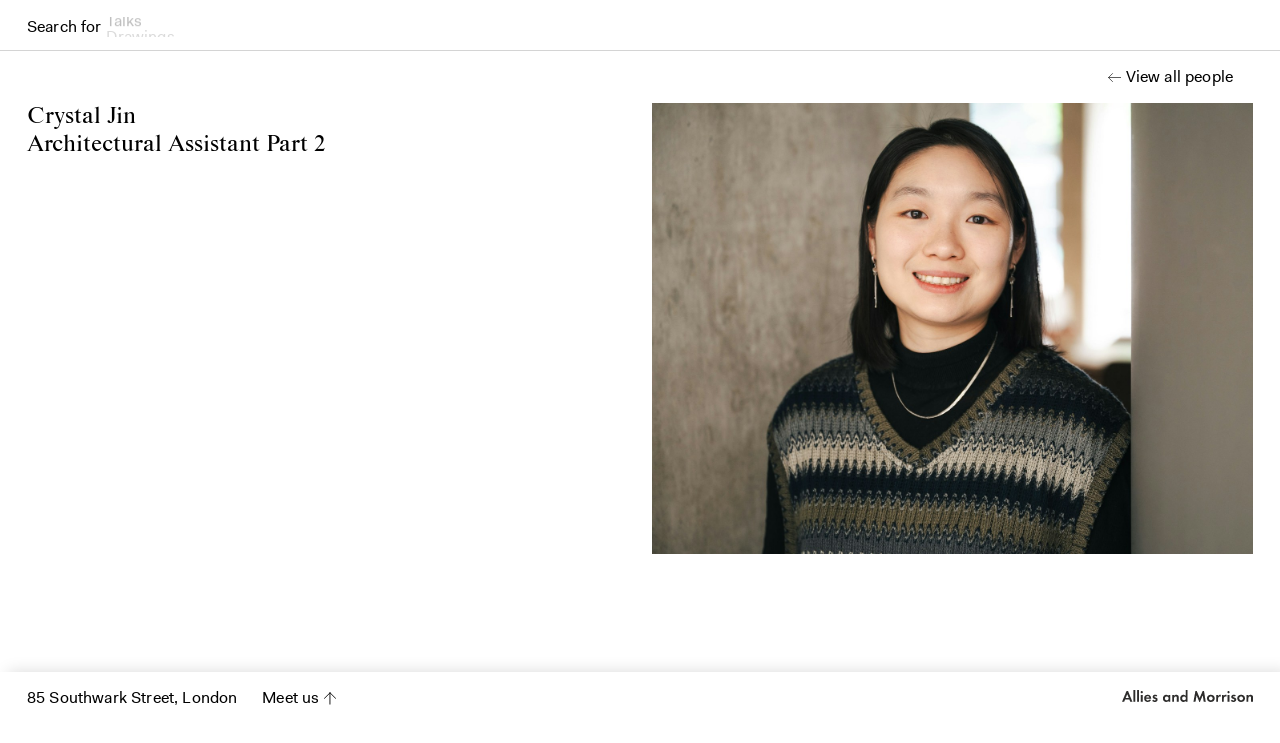

--- FILE ---
content_type: text/html; charset=UTF-8
request_url: https://www.alliesandmorrison.com/people/zhesu-jin-2
body_size: 5706
content:

<!DOCTYPE html><html
xmlns="http://www.w3.org/1999/xhtml" lang="en" class="webfonts from-cache"><head><meta
charset="utf-8"><meta
name="viewport" content="width=device-width, initial-scale=1, viewport-fit=cover"><link
rel="preconnect" href="https://alliesandmorrison.imgix.net"><link
rel="dns-prefetch" href="https://alliesandmorrison.imgix.net"><link
rel="preconnect" href="https://www.instagram.com"><link
rel="dns-prefetch" href="https://www.instagram.com"><link
rel="stylesheet" href="https://www.alliesandmorrison.com/assets/dist/main.css?v=assetsRevision"><link
href="https://cloud.typenetwork.com/projects/3653/fontface.css" rel="stylesheet" type="text/css"> <script>document.documentElement.className += ' js';</script> <link
rel="apple-touch-icon" href="/assets/dist/img/web-app-icon.png"><link
rel="shortcut icon" href="/assets/dist/img/favicon.ico"><meta
name="mobile-web-app-capable" content="yes"><meta
name="format-detection" content="telephone=no"><title>Crystal Jin | Allies and Morrison</title>
<script>window.dataLayer = window.dataLayer || [];
function gtag(){dataLayer.push(arguments)};
gtag('js', new Date());
gtag('config', 'UA-117175958-1', {'send_page_view': true,'anonymize_ip': true,'link_attribution': true,'allow_display_features': true});
</script><meta name="referrer" content="no-referrer-when-downgrade">
<meta name="robots" content="all">
<meta content="154847881205619" property="fb:profile_id">
<meta content="en" property="og:locale">
<meta content="Allies and Morrison" property="og:site_name">
<meta content="website" property="og:type">
<meta content="https://www.alliesandmorrison.com/people/zhesu-jin-2" property="og:url">
<meta content="Crystal Jin" property="og:title">
<meta content="https://alliesandmorrison.imgix.net/people/_1200x630_crop_center-center_82_none/PEO-Zhesu-Crystal-Jin-2024_2024-07-24-155840_cgsq.jpg?mtime=1721836721" property="og:image">
<meta content="1200" property="og:image:width">
<meta content="630" property="og:image:height">
<meta content="We are architects and urbanists. We strive to design beautiful buildings and shape enduring places whether new pieces of city or settlements at any scale. All our projects are concerned with the crafting of every detail and an appreciation for the uniqueness of each context." property="og:image:alt">
<meta content="https://www.instagram.com/alliesandmorrison/" property="og:see_also">
<meta content="https://www.linkedin.com/company/allies-and-morrison/" property="og:see_also">
<meta content="https://en.wikipedia.org/wiki/Allies_and_Morrison" property="og:see_also">
<meta content="https://www.facebook.com/pages/Allies-and-Morrison/154847881205619" property="og:see_also">
<meta content="https://twitter.com/alliesmorrison" property="og:see_also">
<meta name="twitter:card" content="summary_large_image">
<meta name="twitter:site" content="@alliesmorrison">
<meta name="twitter:creator" content="@alliesmorrison">
<meta name="twitter:title" content="Crystal Jin">
<meta name="twitter:image" content="https://alliesandmorrison.imgix.net/people/_800x800_crop_center-center_82_none/PEO-Zhesu-Crystal-Jin-2024_2024-07-24-155840_cgsq.jpg?mtime=1721836721">
<meta name="twitter:image:width" content="1200">
<meta name="twitter:image:height" content="630">
<meta name="twitter:image:alt" content="We are architects and urbanists. We strive to design beautiful buildings and shape enduring places whether new pieces of city or settlements at any scale. All our projects are concerned with the crafting of every detail and an appreciation for the uniqueness of each context.">
<link href="https://www.alliesandmorrison.com/people/zhesu-jin-2" rel="canonical">
<link href="https://www.alliesandmorrison.com/" rel="home">
<link type="text/plain" href="https://www.alliesandmorrison.com/humans.txt" rel="author"></head><body
class=""><script async src="//www.googletagmanager.com/gtag/js?id=UA-117175958-1"></script>

<a
class="o-skip-link" href="#main-nav">Skip to navigation</a>
<a
class="o-skip-link" href="#main-content">Skip to main content</a><header
class="c-contact-bar l-container js-contact-bar"><p
class="c-contact-bar__address">85 Southwark Street, London</p><a
class="c-contact-bar__cta" href="https://www.alliesandmorrison.com/contact">Meet us</a>
<strong
class="c-contact-bar__title" id="website-brand">
<a
href="https://www.alliesandmorrison.com/" class="c-contact-bar__title-link">Allies and Morrison<svg
class="c-contact-bar__logo" viewBox="0 0 687.27 62.78" fill="#2e2d2c">
<path
d="M38.71 50.07H16.34l-5 11.58H0l23.76-56h8l23.12 56H43.4zm-3.3-8.66L27.66 21.7l-7.95 19.71z"/>
<path
d="M69.74 0v61.65h-10V0z"/>
<path
d="M89.28 0v61.65h-10V0z"/>
<path
d="M97.69 10.94a5.68 5.68 0 0 1 1.74-4.16 6 6 0 0 1 8.45 0 5.78 5.78 0 0 1 1.78 4.22 5.78 5.78 0 0 1-1.78 4.26 5.7 5.7 0 0 1-4.19 1.74 5.81 5.81 0 0 1-4.26-1.78 5.83 5.83 0 0 1-1.74-4.28zm11 15.05v35.66h-10V26z"/>
<path
d="M153 45.45h-26.7a10.06 10.06 0 0 0 2.34 7 8.38 8.38 0 0 0 6.41 2.55 9.7 9.7 0 0 0 8.42-4.76l9.23 1.49q-4.57 11-17.47 11-8.7 0-13.92-5.11t-5.22-13.75q0-8.7 5-13.85t13.6-5.18q8.52 0 13.35 5.15T153 44.14zm-9.51-6.35c-1.12-4.74-3.94-7.1-8.49-7.1a8.25 8.25 0 0 0-5.5 1.82 8.71 8.71 0 0 0-2.81 5.28z"/>
<path
d="M185.09 28.48l-4.9 5.82a10 10 0 0 0-5.93-2.3 4.28 4.28 0 0 0-2.74.87 2.66 2.66 0 0 0-1.1 2.15 2.4 2.4 0 0 0 1.07 2 10.12 10.12 0 0 0 1.7.89c.76.33 1.72.7 2.88 1.1a43 43 0 0 1 5.27 2.22 12.39 12.39 0 0 1 3.29 2.33A8.8 8.8 0 0 1 186.9 50a11.49 11.49 0 0 1-4.19 9.19A16 16 0 0 1 172 62.78a17.63 17.63 0 0 1-13.53-5.89l5.22-6.11Q167.8 55 172.05 55a5.31 5.31 0 0 0 1.8-.3 5.11 5.11 0 0 0 1.45-.82 3.37 3.37 0 0 0 1-1.23 3.5 3.5 0 0 0 .34-1.56 2.9 2.9 0 0 0-1.07-2.41 15.58 15.58 0 0 0-4.4-2.1q-6.42-2.31-8.38-4.33t-2-6.18a10.38 10.38 0 0 1 3.55-8.2 13.18 13.18 0 0 1 9.16-3.2 18.92 18.92 0 0 1 11.59 3.81z"/>
<path
d="M243.65 26h10v35.65h-10V57A14.29 14.29 0 0 1 232 62.75a16.34 16.34 0 0 1-12.5-5.4 19.28 19.28 0 0 1-5-13.6 19.38 19.38 0 0 1 5-13.46 16.15 16.15 0 0 1 12.36-5.43 15 15 0 0 1 11.83 5.72zm1.06 17.94a9.68 9.68 0 0 0-2.92-7.14 9.45 9.45 0 0 0-7-2.95 10 10 0 0 0-10 10 10 10 0 0 0 17 7.07 9.52 9.52 0 0 0 2.92-6.99z"/>
<path
d="M263.18 26h10v4.44a13.61 13.61 0 0 1 11.18-5.57 13.32 13.32 0 0 1 9.52 3.48 9.89 9.89 0 0 1 2.84 4.26 22.68 22.68 0 0 1 .82 6.43v22.61h-10V41.9a17.63 17.63 0 0 0-.38-3.9 6.57 6.57 0 0 0-1.16-2.67 4.8 4.8 0 0 0-2.12-1.51 9.31 9.31 0 0 0-3.14-.47q-7.56 0-7.56 9.83v18.47h-10z"/>
<path
d="M334.27 0h10v61.65h-10V57a14.27 14.27 0 0 1-11.65 5.75 16.35 16.35 0 0 1-12.5-5.4 19.27 19.27 0 0 1-5-13.6 19.34 19.34 0 0 1 5-13.46 16.14 16.14 0 0 1 12.36-5.43 15 15 0 0 1 11.82 5.72zm1.07 43.93a9.72 9.72 0 0 0-2.92-7.14 9.45 9.45 0 0 0-7-2.95 10 10 0 0 0-10 10 10 10 0 0 0 20 .11z"/>
<path
d="M374.9 61.65l10.19-55.86h7.31l15 35.9L423 5.79h7.31l9.13 55.86h-10.78l-4.9-33.77-15.09 34.44h-2.95l-14.56-34.44-5.54 33.77z"/>
<path
d="M445.71 43.54a17.47 17.47 0 0 1 5.74-13.43q5.79-5.25 14.69-5.25t14.59 5.29a17.74 17.74 0 0 1 5.67 13.64 17.8 17.8 0 0 1-5.71 13.7q-5.67 5.26-14.8 5.26t-14.61-5.29q-5.58-5.33-5.57-13.92zm10.26.17a10.12 10.12 0 0 0 17.22 7.18 9.9 9.9 0 0 0 0-14.1 9.75 9.75 0 0 0-7.19-2.95 9.88 9.88 0 0 0-7 2.95 9.39 9.39 0 0 0-3 6.92z"/>
<path
d="M494.07 26h10v5.4q3.74-6.53 10.37-6.53a12.78 12.78 0 0 1 4.37.85l-1.42 9.38a10 10 0 0 0-4.8-1.25q-8.52 0-8.52 10.69v17.11h-10z"/>
<path
d="M524 26h10v5.4q3.74-6.53 10.37-6.53a12.78 12.78 0 0 1 4.37.85l-1.42 9.38a10 10 0 0 0-4.79-1.25q-8.54 0-8.53 10.69v17.11h-10z"/>
<path
d="M552.83 10.94a5.68 5.68 0 0 1 1.74-4.16 6 6 0 0 1 8.45 0 5.81 5.81 0 0 1 1.77 4.22 5.81 5.81 0 0 1-1.79 4.27 5.72 5.72 0 0 1-4.17 1.73 5.78 5.78 0 0 1-4.26-1.78 5.83 5.83 0 0 1-1.74-4.28zM563.8 26v35.65h-10V26z"/>
<path
d="M597.61 28.48l-4.9 5.82a10 10 0 0 0-5.94-2.3 4.27 4.27 0 0 0-2.73.87 2.66 2.66 0 0 0-1.1 2.15A2.39 2.39 0 0 0 584 37a10.73 10.73 0 0 0 1.71.89c.76.33 1.72.7 2.88 1.1a43 43 0 0 1 5.27 2.22 12.16 12.16 0 0 1 3.28 2.33 8.77 8.77 0 0 1 2.28 6.5 11.49 11.49 0 0 1-4.19 9.19 16 16 0 0 1-10.73 3.55 17.63 17.63 0 0 1-13.5-5.89l5.22-6.11q4.1 4.22 8.35 4.22a5.31 5.31 0 0 0 1.8-.3 5.11 5.11 0 0 0 1.45-.82 3.37 3.37 0 0 0 1-1.23 3.5 3.5 0 0 0 .34-1.56 2.9 2.9 0 0 0-1.07-2.41 15.58 15.58 0 0 0-4.4-2.1q-6.43-2.31-8.38-4.33t-2-6.18a10.38 10.38 0 0 1 3.55-8.2 13.18 13.18 0 0 1 9.16-3.2 18.92 18.92 0 0 1 11.59 3.81z"/>
<path
d="M604.57 43.54a17.47 17.47 0 0 1 5.74-13.43q5.79-5.25 14.69-5.25t14.59 5.29a17.74 17.74 0 0 1 5.67 13.64 17.8 17.8 0 0 1-5.71 13.7q-5.67 5.26-14.8 5.26t-14.61-5.29q-5.58-5.33-5.57-13.92zm10.26.17a10.12 10.12 0 0 0 17.22 7.18 9.9 9.9 0 0 0 0-14.1 9.73 9.73 0 0 0-7.15-2.95 9.88 9.88 0 0 0-7.08 2.95 9.43 9.43 0 0 0-2.99 6.92z"/>
<path
d="M652.93 26h10v4.44a13.61 13.61 0 0 1 11.19-5.57 13.34 13.34 0 0 1 9.52 3.48 10 10 0 0 1 2.84 4.26 22.71 22.71 0 0 1 .81 6.43v22.61h-10V41.9a17.68 17.68 0 0 0-.37-3.9 6.58 6.58 0 0 0-1.19-2.67 4.77 4.77 0 0 0-2.11-1.51 9.36 9.36 0 0 0-3.14-.47q-7.58 0-7.57 9.83v18.47h-10z"/>
</svg>
</a>    </strong></header><div
class="c-search js-search-bar js-search-wrapper "><form
class="c-search__form js-search" id="search-form" data-target="#search-results" action="https://www.alliesandmorrison.com/search" method="get" role="search" aria-label="Search for..." autocomplete="off">
<input
type="hidden" autocomplete="off" name="" value=""><div
class="c-search__wrapper">
<input
class="c-search__input" type="search" name="search" id="field-search" value="">
<label
class="c-search__label" for="field-search">
<span
class="c-search__label-cta">Search for</span><ul
class="c-search__keywords js-search-keywords"><li
class="c-search__keyword js-search-keyword">Talks</li><li
class="c-search__keyword js-search-keyword">Drawings</li><li
class="c-search__keyword js-search-keyword">Books</li><li
class="c-search__keyword js-search-keyword">Projects</li><li
class="c-search__keyword js-search-keyword">Case studies</li><li
class="c-search__keyword js-search-keyword">Research</li><li
class="c-search__keyword js-search-keyword">Models</li></ul>
</label>
<span
class="c-search__autocomplete js-search__autocomplete" aria-hidden="true"></span></div><button
type="reset" class="c-search__close js-search-close" title="Close"></button>
<button
class="c-search__submit" type="submit">Apply search</button></form><div
class="c-search__veil js-search-veil"></div><div
class="c-search-results js-search-results" hidden><div
class="js-search-results-inner"></div></div></div><div
class="js-commutable js-search-anchor" data-page-url="https://www.alliesandmorrison.com/people/zhesu-jin-2"><main
class="c-main js-modal-content l-container" id="main" role="main" tabindex="-1" aria-labelledby="people-title"><article
class="c-bio"><div
class="c-back">
<a
class="o-back" href="https://www.alliesandmorrison.com/people">View all people</a></div><div
class="c-bio__wrapper"><div
class="o-figure o-figure--placeholder c-bio__illu"><noscript>
<img
src="https://alliesandmorrison.imgix.net/people/PEO-Zhesu-Crystal-Jin-2024_2024-07-24-155840_cgsq.jpg?crop=focalpoint&amp;domain=allies-and-morrison.imgix.net&amp;fit=crop&amp;w=500&amp;h=375&amp;q=82&amp;fm=pjpg&amp;fp-x=0.5&amp;fp-y=0.5&amp;ixlib=php-2.1.1" srcset="https://alliesandmorrison.imgix.net/people/PEO-Zhesu-Crystal-Jin-2024_2024-07-24-155840_cgsq.jpg?crop=focalpoint&amp;domain=allies-and-morrison.imgix.net&amp;fit=crop&amp;w=500&amp;h=375&amp;q=82&amp;fm=pjpg&amp;fp-x=0.5&amp;fp-y=0.5&amp;ixlib=php-2.1.1 500w, https://alliesandmorrison.imgix.net/people/PEO-Zhesu-Crystal-Jin-2024_2024-07-24-155840_cgsq.jpg?crop=focalpoint&amp;domain=allies-and-morrison.imgix.net&amp;fit=crop&amp;w=750&amp;h=562&amp;q=82&amp;fm=pjpg&amp;fp-x=0.5&amp;fp-y=0.5&amp;ixlib=php-2.1.1 750w, https://alliesandmorrison.imgix.net/people/PEO-Zhesu-Crystal-Jin-2024_2024-07-24-155840_cgsq.jpg?crop=focalpoint&amp;domain=allies-and-morrison.imgix.net&amp;fit=crop&amp;w=1000&amp;h=750&amp;q=82&amp;fm=pjpg&amp;fp-x=0.5&amp;fp-y=0.5&amp;ixlib=php-2.1.1 1000w, https://alliesandmorrison.imgix.net/people/PEO-Zhesu-Crystal-Jin-2024_2024-07-24-155840_cgsq.jpg?crop=focalpoint&amp;domain=allies-and-morrison.imgix.net&amp;fit=crop&amp;w=1500&amp;h=1125&amp;q=82&amp;fm=pjpg&amp;fp-x=0.5&amp;fp-y=0.5&amp;ixlib=php-2.1.1 1500w" class="o-image o-image--landscape u-no-js" alt="" width="1500" height="1125">
</noscript><img
src="https://alliesandmorrison.imgix.net/people/PEO-Zhesu-Crystal-Jin-2024_2024-07-24-155840_cgsq.jpg?crop=focalpoint&amp;domain=allies-and-morrison.imgix.net&amp;fit=crop&amp;w=500&amp;h=375&amp;q=82&amp;fm=pjpg&amp;fp-x=0.5&amp;fp-y=0.5&amp;ixlib=php-2.1.1" srcset="https://alliesandmorrison.imgix.net/people/PEO-Zhesu-Crystal-Jin-2024_2024-07-24-155840_cgsq.jpg?crop=focalpoint&amp;domain=allies-and-morrison.imgix.net&amp;fit=crop&amp;w=500&amp;h=375&amp;q=82&amp;fm=pjpg&amp;fp-x=0.5&amp;fp-y=0.5&amp;ixlib=php-2.1.1 500w, https://alliesandmorrison.imgix.net/people/PEO-Zhesu-Crystal-Jin-2024_2024-07-24-155840_cgsq.jpg?crop=focalpoint&amp;domain=allies-and-morrison.imgix.net&amp;fit=crop&amp;w=750&amp;h=562&amp;q=82&amp;fm=pjpg&amp;fp-x=0.5&amp;fp-y=0.5&amp;ixlib=php-2.1.1 750w, https://alliesandmorrison.imgix.net/people/PEO-Zhesu-Crystal-Jin-2024_2024-07-24-155840_cgsq.jpg?crop=focalpoint&amp;domain=allies-and-morrison.imgix.net&amp;fit=crop&amp;w=1000&amp;h=750&amp;q=82&amp;fm=pjpg&amp;fp-x=0.5&amp;fp-y=0.5&amp;ixlib=php-2.1.1 1000w, https://alliesandmorrison.imgix.net/people/PEO-Zhesu-Crystal-Jin-2024_2024-07-24-155840_cgsq.jpg?crop=focalpoint&amp;domain=allies-and-morrison.imgix.net&amp;fit=crop&amp;w=1500&amp;h=1125&amp;q=82&amp;fm=pjpg&amp;fp-x=0.5&amp;fp-y=0.5&amp;ixlib=php-2.1.1 1500w" loading="lazy" sizes="auto" width="1500" height="1125" class="o-image o-image--landscape" alt="" /></div><div
class="c-bio__content"><header><h1 id="people-title">Crystal Jin</h1>
<strong>Architectural Assistant Part 2</strong></header><div
class="c-bio__description sc-rich-text"><p></p></div></div></div></article></main></div><footer
class="c-site-footer"><div
class="c-site-footer__wrapper l-container"><nav
class="c-site-footer__links" aria-label="Secondary pages"><ul
class="o-list"><li>
<a
class="o-link" href="https://www.alliesandmorrison.com/practice">Practice</a></li><li>
<a
class="o-link" href="https://www.alliesandmorrison.com/people">People</a></li><li>
<a
class="o-link" href="https://www.alliesandmorrison.com/contact">Contact</a></li><li>
<a
class="o-link" href="https://www.alliesandmorrison.com/careers">Careers</a></li><li>
<a
class="o-link" href="https://www.alliesandmorrison.com/press">Press</a></li><li>
<a
class="o-link" href="https://www.alliesandmorrison.com/policies">Policies</a></li></ul></nav><address
class="c-site-footer__social" aria-label="Social media"><ul
class="o-list"><li>
<a
class="o-link--external" href="https://www.linkedin.com/company/allies-and-morrison/" target="_blank" rel="noopener">LinkedIn</a></li><li>
<a
class="o-link--external" href="https://www.instagram.com/alliesandmorrison/" target="_blank" rel="noopener">Instagram</a></li></ul>
</address><form
class="c-newsletter c-newsletter__newsletter" action="https://alliesandmorrison.us20.list-manage.com/subscribe" method="get" target="_blank" rel="noopener">
<input
type="hidden" name="u" value="57972f81f518c3b375f53f6b0">
<input
type="hidden" name="id" value="ffaa5d9e7a"><label
class="c-newsletter__label" for="newsletter-field">Subscribe to our newsletter</label><div
class="c-newsletter__wrapper">
<input
class="o-input" type="email" name="EMAIL" value="" id="newsletter-field" placeholder="Enter your email address">
<button
class="c-newsletter__submit o-button o-button--submit o-button--arrow" type="submit">Subscribe</button></div></form></div></footer>
<template
id="js-modal-template"><div
class="c-modal js-modal"><div
class="c-modal__box js-modal-box"><div
class="c-modal__controls">
<button
type="button" class="c-modal__close js-modal-close" title="Close"></button></div><div
class="c-modal__body js-modal-body"></div></div></div>
</template>
<template
class="js-social-template"><div
class="c-social-modal l-container js-social-modal">
<button
type="button" class="o-close js-close" title="Close"></button><figure
class="c-social-modal__figure"><div
class="c-social-modal__images"><div
class="c-social-modal__images-wrapper js-social-modal__slider js-img"></div></div><div
class="c-social-modal__buttons">
<button
class="c-social-modal__arrow c-social-modal__arrow--prev js-social-modal__prev" type="button" aria-label="Previous image"></button>
<button
class="c-social-modal__arrow c-social-modal__arrow--next js-social-modal__next" type="button" aria-label="Next image"></button></div><figcaption
class="c-social-modal__caption js-caption"></figcaption></figure><a
href="#" class="c-social-modal__link o-link--external js-link-twitter">
View on Twitter
</a>
<a
href="#" class="c-social-modal__link o-link--external js-link-instagram">
View on Instagram
</a></div>
</template>
<template
class="js-overlay-template"><div
class="c-overlay js-overlay-modal">
<button
type="button" class="c-overlay__close o-close js-overlay-close" title="Close"></button><div
class="c-overlay__wrapper js-overlay-wrapper l-container"><figure
class="c-overlay__img js-overlay-img"><div
class="c-overlay__mobile-triggers">
<button
class="c-overlay__mobile-arrow c-overlay__mobile-arrow--prev js-overlay-prev" type="button" aria-label="Previous image"></button>
<button
class="c-overlay__mobile-arrow c-overlay__mobile-arrow--next js-overlay-next" type="button" aria-label="Next image"></button></div><figcaption
class="c-overlay__caption sc-rich-text o-caption js-overlay-caption"></figcaption></figure></div>
<button
class="c-overlay__arrow c-overlay__arrow--prev js-overlay-prev">Previous image</button>
<button
class="c-overlay__arrow c-overlay__arrow--next js-overlay-next">Next image</button></div>
</template> <script>window.baseConfig = JSON.parse('{"devMode":false,"labels":{"expands":{"open":"Read more","close":"Read less"}},"gtag":{"id":"UA-117175958-1"}}');
var s = document.createElement('script');
var f = '/assets/dist/main.';
if ('noModule' in s) {
    s.src = f + 'es6.js?v=assetsRevision';
} else {
    s.src = f + 'es5.js?v=assetsRevision';
}
document.head.appendChild(s);</script> <script type="application/ld+json">{"@context":"https://schema.org","@graph":[{"@type":"AboutPage","author":{"@id":"https://www.alliesandmorrison.com#identity"},"copyrightHolder":{"@id":"https://www.alliesandmorrison.com#identity"},"copyrightYear":"2024","creator":{"@id":"https://www.basedesign.com#creator"},"dateCreated":"2024-07-24T16:49:43+02:00","dateModified":"2025-11-20T11:50:49+01:00","datePublished":"2024-07-24T16:49:00+02:00","headline":"Crystal Jin","image":{"@type":"ImageObject","url":"https://alliesandmorrison.imgix.net/people/_1200x630_crop_center-center_82_none/PEO-Zhesu-Crystal-Jin-2024_2024-07-24-155840_cgsq.jpg?mtime=1721836721"},"inLanguage":"en","mainEntityOfPage":"https://www.alliesandmorrison.com/people/zhesu-jin-2","name":"Crystal Jin","potentialAction":{"@type":"SearchAction","query-input":"required name=search_term_string","target":"https://www.alliesandmorrison.com/search?search={search_term_string}"},"publisher":{"@id":"https://www.basedesign.com#creator"},"url":"https://www.alliesandmorrison.com/people/zhesu-jin-2"},{"@id":"https://www.alliesandmorrison.com#identity","@type":"Corporation","address":{"@type":"PostalAddress","addressCountry":"UK","addressLocality":"London","addressRegion":"London","postalCode":"SE1 0HX","streetAddress":"85 Southwark Street"},"alternateName":"Allies and Morrison LLP","description":"We are architects and urbanists. We strive to design beautiful buildings and shape enduring places whether new pieces of city or settlements at any scale. All our projects are concerned with the crafting of every detail and an appreciation for the uniqueness of each context.","email":"studio@alliesandmorrison.com","image":{"@type":"ImageObject","height":"100","url":"https://alliesandmorrison.imgix.net/images/alliesandmorrison.jpg","width":"1090"},"logo":{"@type":"ImageObject","height":"55","url":"https://alliesandmorrison.imgix.net/images/_600x60_fit_center-center_82_none/1663/alliesandmorrison.png?mtime=1562590622","width":"600"},"name":"Allies and Morrison","sameAs":["https://twitter.com/alliesmorrison","https://www.facebook.com/pages/Allies-and-Morrison/154847881205619","https://en.wikipedia.org/wiki/Allies_and_Morrison","https://www.linkedin.com/company/allies-and-morrison/","https://www.instagram.com/alliesandmorrison/"],"telephone":"+442079210100","url":"https://www.alliesandmorrison.com"},{"@id":"https://www.basedesign.com#creator","@type":"LocalBusiness","address":{"@type":"PostalAddress","addressCountry":"BE","addressLocality":"Saint-Gilles","addressRegion":"Brussels","postalCode":"1060","streetAddress":"Chaussée de Forest, 62/5"},"alternateName":"Base","description":"Base is an international network of studios led by creatives. Brussels. New York. Geneva.\r\nBase understands (context), verbalizes (strategy), defines (concept), creates (design), seeks (clarity), and builds (empathy).\r\nBase does Strategy + Branding + Digital.\r\nBase is about people, simplicity and common sense.","email":"brussels@basedesign.com","geo":{"@type":"GeoCoordinates","latitude":"50.831560","longitude":"4.340600"},"name":"Base Design","openingHoursSpecification":[{"@type":"OpeningHoursSpecification","closes":"18:00:00","dayOfWeek":["Monday"],"opens":"09:00:00"},{"@type":"OpeningHoursSpecification","closes":"18:00:00","dayOfWeek":["Tuesday"],"opens":"09:00:00"},{"@type":"OpeningHoursSpecification","closes":"18:00:00","dayOfWeek":["Wednesday"],"opens":"09:00:00"},{"@type":"OpeningHoursSpecification","closes":"18:00:00","dayOfWeek":["Thursday"],"opens":"09:00:00"},{"@type":"OpeningHoursSpecification","closes":"18:00:00","dayOfWeek":["Friday"],"opens":"09:00:00"}],"priceRange":"$$$","telephone":"+32 (0)2 219 00 82","url":"https://www.basedesign.com"},{"@type":"BreadcrumbList","description":"Breadcrumbs list","itemListElement":[{"@type":"ListItem","item":"https://www.alliesandmorrison.com/","name":"Homepage","position":1},{"@type":"ListItem","item":"https://www.alliesandmorrison.com/people","name":"People","position":2},{"@type":"ListItem","item":"https://www.alliesandmorrison.com/people/zhesu-jin-2","name":"Crystal Jin","position":3}],"name":"Breadcrumbs"}]}</script></body></html><!-- Cached by Blitz on 2025-12-24T02:02:47+01:00 --><!-- Served by Blitz on 2025-12-28T16:53:11+01:00 -->

--- FILE ---
content_type: text/css
request_url: https://www.alliesandmorrison.com/assets/dist/main.css?v=assetsRevision
body_size: 23574
content:
@media print{*,:after,:before{background:transparent!important;color:#000!important;box-shadow:none!important;text-shadow:none!important}a,a:visited{text-decoration:underline}a[href]:after{content:" (" attr(href) ")"}abbr[title]:after{content:" (" attr(title) ")"}a[href^="#"]:after,a[href^="javascript:"]:after{content:""}blockquote,pre{border:1px solid #999;page-break-inside:avoid}thead{display:table-header-group}img,tr{page-break-inside:avoid}img{max-width:100%!important}h2,h3,p{orphans:3;widows:3}h2,h3{page-break-after:avoid}}@keyframes blinkingSquare{50%{opacity:0}}@font-face{font-family:Fakt Pro;src:url(/assets/dist/fonts/fakt-pro/Fakt-Normal.woff) format("woff"),url(/assets/dist/fonts/fakt-pro/Fakt-Normal.woff2) format("woff2")}@media print{*,:after,:before,blockquote:first-letter,blockquote:first-line,div:first-letter,div:first-line,li:first-letter,li:first-line,p:first-letter,p:first-line{background:transparent!important;color:#000!important;box-shadow:none!important;text-shadow:none!important}a,a:visited{text-decoration:underline}a[href]:after{content:" (" attr(href) ")"}abbr[title]:after{content:" (" attr(title) ")"}a[href^="#"]:after,a[href^="javascript:"]:after{content:""}pre{white-space:pre-wrap!important}blockquote,pre{border:1px solid #999;page-break-inside:avoid}thead{display:table-header-group}img,tr{page-break-inside:avoid}h2,h3,p{orphans:3;widows:3}h2,h3{page-break-after:avoid}}@keyframes bounceDownArrow{0%{transform:translateY(-15%)}to{transform:translateY(15%)}}@keyframes bounceUpArrow{0%{transform:translateY(15%) rotate(180deg)}to{transform:translateY(-15%) rotate(180deg)}}html{box-sizing:border-box;-webkit-font-smoothing:antialiased;-moz-osx-font-smoothing:grayscale;position:relative}html:not(.has-scroll-static){scroll-behavior:smooth}body{margin:0}*,:after,:before{box-sizing:inherit}h1,h2,h3,h4,h5,h6{font:inherit;margin:0}blockquote,p{margin:0}cite{font-style:normal}a{color:inherit;text-decoration:none;word-wrap:break-word}em,i{font-style:normal}abbr,abbr[title]{text-decoration:none;cursor:inherit}small{font-size:100%}img,video{max-width:100%;vertical-align:top;background-color:#f5f5f5}address{font-style:normal}bold,strong{font-weight:400}menu{padding:0;margin:0}dialog{display:block;position:relative;border:none;padding:0}html.js dialog{display:none}dd,dl{margin:0}input[type=email],input[type=password],input[type=search],input[type=submit],input[type=text],textarea{border-radius:0;-webkit-appearance:none;-moz-appearance:none;appearance:none}input[type=search]::-webkit-search-cancel-button,input[type=search]::-webkit-search-decoration{-webkit-appearance:none}fieldset{padding:0;margin:0;border:none}legend{padding-left:0}figure{margin:0}button{-webkit-appearance:none;-moz-appearance:none;appearance:none;background-color:transparent;border:none;display:inline-block;vertical-align:middle;text-align:center;text-decoration:none;color:inherit;font:inherit;cursor:inherit;padding:0}main{display:block}template{display:none}.c-modal[data-locked=true] .c-modal__body,[data-locked=true],[data-locked=true] body{position:relative;width:100%!important;height:100%!important;overflow:hidden!important}.c-modal[data-locked=true] .c-modal__body,[data-locked=true]:not(html),[data-locked=true] body{padding-right:var(--sb)!important}[tabindex="-1"]:focus,html:not([data-whatintent=keyboard]) :focus{outline:none}[hidden]{display:none!important}:root{--margin-tiny:1.5rem;--margin-xs:2rem;--margin-s:3rem;--margin-m:5rem;--margin-l:7.5rem;--margin-xl:10rem;--margin-wide:12rem;--search-bar-height:5.3rem}@media only screen and (min-width:44em){:root{--margin-tiny:1.5rem;--margin-xs:3rem;--margin-s:5rem;--margin-m:7.5rem;--margin-l:10rem;--margin-xl:15rem;--margin-wide:20rem}}html{font-size:62.5%}@supports (background-blend-mode:multiply){@media only screen and (min-width:100em){html{font-size:calc(62.5% + .1vw)}}@media only screen and (min-width:175em){html{font-size:.6vmax}}}body{font-family:Times New Roman,Times,Georgia,serif;font-size:2.1rem;line-height:1.26}.webfonts body{font-family:Starling Reg,Times New Roman,Times,Georgia,serif}@media only screen and (min-width:69em){body{font-size:2.3rem}}@media only screen and (min-width:44em){body{line-height:1.22}}.l-container{padding-left:1.8rem;padding-right:1.8rem}@media only screen and (min-width:44em){.l-container{padding-left:2.7rem;padding-right:2.7rem}}.l-row{display:flex;flex-direction:column;flex-wrap:wrap}@media only screen and (min-width:44em){.l-row{flex-direction:row;justify-content:space-between}}@media only screen and (min-width:44em){.l-column{width:57.5%;flex-shrink:0}}@media only screen and (min-width:69em){.l-column{width:49%}}.l-column--side{order:2}@media only screen and (min-width:44em){.l-column--side{order:0;width:33.33333%;flex-shrink:0;display:flex;flex-direction:column}}.l-column--side+.l-column{margin-bottom:7.5rem;margin-bottom:var(--margin-m)}@media only screen and (min-width:44em){.l-column--side+.l-column{margin-bottom:0}}.l-row--full{width:100%}@media only screen and (min-width:44em){.l-row--right{flex-direction:row-reverse}}.sc-rich-text:not(.sc-rich-text--in-flow)>:first-child{margin-top:0}.sc-rich-text b,.sc-rich-text strong{font-weight:400}.sc-rich-text a:not(.o-link--external){font-family:Fakt Pro,Helvetica,Arial,sans-serif;font-size:.92em}.sc-rich-text a:not(.o-link--external):not([href^=mailto]):not([href^=tel]){display:inline;background-image:linear-gradient(180deg,currentColor,currentColor);background-size:100% 1px;background-origin:content-box;background-repeat:no-repeat;background-position:0 100%}html:not([data-whatintent=touch]) .sc-rich-text a:not(.o-link--external):not([href^=mailto]):not([href^=tel]):hover,html[data-whatintent=keyboard] .sc-rich-text a:not(.o-link--external):not([href^=mailto]):not([href^=tel]):focus{background-size:0}html:not([data-whatintent=touch]) .sc-rich-text a:not(.o-link--external)[href^=mailto]:hover,html:not([data-whatintent=touch]) .sc-rich-text a:not(.o-link--external)[href^=tel]:hover,html[data-whatintent=keyboard] .sc-rich-text a:not(.o-link--external)[href^=mailto]:focus,html[data-whatintent=keyboard] .sc-rich-text a:not(.o-link--external)[href^=tel]:focus{display:inline;background-image:linear-gradient(180deg,currentColor,currentColor);background-size:100% 1px;background-origin:content-box;background-repeat:no-repeat;background-position:0 100%}.sc-rich-text p{margin-top:3rem;margin-top:var(--margin-xs)}.sc-rich-text:not(.sc-rich-text--inline) ol{padding-left:1.6em;margin-top:3rem;margin-top:var(--margin-xs)}@media only screen and (min-width:44em){.sc-rich-text:not(.sc-rich-text--inline) ol{padding-left:3.2em}}.sc-rich-text:not(.sc-rich-text--inline) ul{padding-left:0;list-style:none;margin:3rem 0 0;margin-top:var(--margin-xs)}.sc-rich-text:not(.sc-rich-text--inline) ul>li:before{content:"​"}.sc-rich-text:not(.sc-rich-text--inline) ul>li{margin-left:1.6em;position:relative}@media only screen and (min-width:44em){.sc-rich-text:not(.sc-rich-text--inline) ul>li{margin-left:3.2em}}.sc-rich-text:not(.sc-rich-text--inline) ul>li:before{content:"—";position:absolute;right:calc(100% + .4em)}.sc-rich-text--inline>*,.sc-rich-text--inline li{display:inline}.sc-rich-text--inline p{display:block;margin-top:0}.sc-rich-text .c-text__category+p{margin-top:0}.g-404__buttons{margin-top:5rem;margin-top:var(--margin-s);display:flex;justify-content:flex-start}.g-contents:not(.g-contents--wrapper){margin:0;list-style:none;padding-left:1.8rem;padding-right:1.8rem}.g-contents:not(.g-contents--wrapper)>li:before{content:"​";position:absolute}@media only screen and (min-width:44em){.g-contents:not(.g-contents--wrapper){display:flex;flex-wrap:wrap;justify-content:space-between;align-items:flex-start;padding-left:2.7rem;padding-right:2.7rem}}.l-container .g-contents{padding-left:0;padding-right:0}.g-contents__item{width:100%;display:inline-block;flex-shrink:0;margin-top:7.5rem;margin-top:var(--margin-m);display:flex}@media only screen and (min-width:44em){.g-contents__item{width:49%}}.g-contents__item--medium:first-child{margin-top:3rem;margin-top:var(--margin-xs)}@media only screen and (max-width:43.99em){.g-contents__item--medium:first-child~.g-contents__item--medium{margin-top:3rem;margin-top:var(--margin-xs)}}@media only screen and (min-width:44em){.g-contents__item--medium:first-child+.g-contents__item--medium{margin-top:3rem;margin-top:var(--margin-xs)}}@media only screen and (min-width:44em){.g-contents__item--medium{width:40.5%}}@media only screen and (min-width:44em){.g-contents__item--wide{width:100%}}@media only screen and (min-width:44em){.g-contents__item--wide>*{margin-left:8.5%;margin-right:8.5%}}.g-contents__item--left{justify-content:flex-start}.g-contents__item--center{justify-content:center}.g-contents__item--right{justify-content:flex-end}.g-contents__item--right+.g-contents__item--left{justify-content:center}.g-contents__item--left+.g-contents__item--right{justify-content:flex-start}@media only screen and (min-width:44em){.g-contents__item--offset{padding-top:10rem;padding-top:var(--margin-l)}}.g-contents__item--offset+.g-contents__item--offset{padding-top:0}.c-search-results .g-contents{padding-bottom:15rem;padding-bottom:var(--margin-xl)}.g-contents--wrapper{padding-left:1.8rem;padding-right:1.8rem}.g-contents--wrapper .g-contents__list{margin:0;padding-left:0;list-style:none}.g-contents--wrapper .g-contents__list>li:before{content:"​";position:absolute}@media only screen and (min-width:44em){.g-contents--wrapper .g-contents__list{display:flex;flex-wrap:wrap;justify-content:space-between;align-items:flex-start}}.g-contents--wrapper .g-contents__list+.g-contents__list{margin-top:5rem}@media only screen and (min-width:44em){.g-contents--wrapper .g-contents__list+.g-contents__list{margin-top:8rem}}@media only screen and (min-width:44em){.g-contents--wrapper .g-contents__list--featured{justify-content:start}}.g-contents--wrapper .g-contents__list--featured .g-contents__item{margin-top:0;width:35rem;max-width:100%}@media only screen and (min-width:44em){.g-contents--wrapper .g-contents__list--featured .g-contents__item{margin-right:2rem}}@media only screen and (min-width:44em){.g-contents--wrapper .g-contents__list--featured .g-contents__item:last-child{margin-right:0}}.g-flexible-content+.g-flexible-content{margin-top:5rem;margin-top:var(--margin-s)}.c-page-intro+.g-flexible-content{margin-top:20rem;margin-top:var(--margin-wide)}.c-page-cover+.g-flexible-content{margin-top:7.5rem;margin-top:var(--margin-m)}.c-page-cover+.g-flexible-content>:first-child{margin-top:0}.g-form__back-button[href=""]{display:none}.g-form__field.has-error:after{content:attr(data-error);display:block}.g-form.is-warning .has-error:after{animation-name:warning-field;animation-duration:1s;animation-fill-mode:forwards}@keyframes warning-field{0%{color:red}to{color:#fff}}.o-list.g-press-packages{margin-top:15rem;margin-top:var(--margin-xl)}.g-results-list{padding-top:3rem;padding-top:var(--margin-xs);margin-top:3rem;margin-top:var(--margin-xs);padding-left:1.8rem;padding-right:1.8rem}@media only screen and (min-width:44em){.g-results-list{border-top:1px solid #d4d4d4;padding-left:2.7rem;padding-right:2.7rem}}.g-results-list--mixed{padding-left:0;padding-right:0}@media only screen and (min-width:44em){.g-results-list--flex{display:flex;flex-direction:column}}@media only screen and (min-width:60em){.g-results-list--flex{flex-direction:row;flex-wrap:wrap;align-items:flex-start;justify-content:space-between}}.c-interest-intro+.g-results-list{border-top:#000;padding-top:0;margin-top:5rem;margin-top:var(--margin-s)}.g-results-list--no-border{border-top:none}.g-results-list--search{margin-top:7.5rem;margin-top:var(--margin-m);border-top:none}.g-search__counter{margin-top:3rem;margin-top:var(--margin-xs)}.g-search__query{font-family:Helvetica Neue,Helvetica,Arial,sans-serif;font-size:.92em}.webfonts .g-search__query{font-family:Fakt Pro,Helvetica Neue,Helvetica,Arial,sans-serif}.o-back{font-size:1.6rem;line-height:1.28571;letter-spacing:.01em;font-family:Helvetica Neue,Helvetica,Arial,sans-serif;display:block}.webfonts .o-back{font-family:Fakt Pro,Helvetica Neue,Helvetica,Arial,sans-serif}.o-back:before{content:"";display:inline-block;margin-right:.5rem;width:1.3rem;height:1.3rem;transform:translateY(.2rem) rotate(180deg);background:url("data:image/svg+xml;charset=utf-8,%3Csvg xmlns='http://www.w3.org/2000/svg' viewBox='0 0 18.4 12.6' fill='none' stroke='%23000' stroke-width='.9' stroke-linecap='square'%3E%3Cpath d='M12.1.6l5.6 5.6-5.6 5.6M.4 6.3h16.9'/%3E%3C/svg%3E") 50% no-repeat;background-size:contain;transition:.2s ease-out}html:not([data-whatintent=touch]) .o-back:hover:before,html[data-whatintent=keyboard] .o-back:focus:before{transform:translateY(.2rem) rotate(180deg) translateX(.3rem)}.o-button{font-size:1.6rem;line-height:1.28571;letter-spacing:.01em;font-family:Helvetica Neue,Helvetica,Arial,sans-serif;cursor:pointer}.webfonts .o-button{font-family:Fakt Pro,Helvetica Neue,Helvetica,Arial,sans-serif}.o-button--outline{display:flex;align-items:center;padding:2.1rem 4rem;justify-content:center;margin-left:auto;margin-right:auto;border:1px solid #d4d4d4}.o-button--outline-inline{display:inline-flex;padding:1.6rem 2.8rem;position:relative;z-index:0;margin-top:3rem;margin-top:var(--margin-xs)}.o-button--outline-inline a:before{content:" ";display:block;width:100%;height:100%;position:absolute;top:0;left:0;right:0;bottom:0;z-index:1}.o-button--more{border:1px solid #d4d4d4;display:flex;align-items:center;width:100%;padding:2.1rem 4rem;justify-content:center;margin-left:auto;margin-right:auto;position:relative;transition:border-color .2s ease-out}.o-button--more:after{content:"";display:inline-block;margin-left:.5rem;width:1.3rem;height:1.3rem;margin-top:-.3rem;background:url("data:image/svg+xml;charset=utf-8,%3Csvg viewBox='0 0 12 13' xmlns='http://www.w3.org/2000/svg' stroke='%23000' stroke-width='.9' stroke-linecap='square'%3E%3Cpath d='M11.63 6.56l-5.61 5.61M5.95 12.19L.33 6.57M6.05.98v10.78'/%3E%3C/svg%3E") 50% no-repeat;background-size:contain;animation:bounceDownArrow .7s cubic-bezier(.79,.14,.82,.66) infinite alternate}.o-button--more:before{content:"";position:absolute;width:1.4rem;height:1.4rem;left:calc(50% - .7rem);top:calc(50% - .7rem);background:url("data:image/svg+xml;charset=utf-8,%3Csvg xmlns='http://www.w3.org/2000/svg' viewBox='0 0 14 14'%3E%3Cpath d='M0 0h14v14H0z'/%3E%3C/svg%3E") 50%;display:none}@media only screen and (min-width:44em){.o-button--more{width:auto;padding:2.4rem 15rem 1.7rem}}.o-button--more.is-loading{border-color:transparent;color:transparent;pointer-events:none}.o-button--more.is-loading:after{opacity:0}.o-button--more.is-loading:before{display:block;animation:blinkingSquare 1s ease-in-out infinite}.o-button--submit{border:1px solid #d4d4d4;transition:border-color .2s ease-out;display:flex;align-items:center;justify-content:center;padding:1.4rem 3rem 1.3rem 2.1rem;margin-top:7.5rem;margin-top:var(--margin-m);margin-left:auto;margin-right:auto}.o-button--arrow:after{content:"";display:inline-block;margin-left:.3em;width:1.2em;height:.8em;position:relative;top:-.1em;background:url("data:image/svg+xml;charset=utf-8,%3Csvg xmlns='http://www.w3.org/2000/svg' viewBox='0 0 18.4 12.6' fill='none' stroke='%23000' stroke-width='.9' stroke-linecap='square'%3E%3Cpath d='M12.1.6l5.6 5.6-5.6 5.6M.4 6.3h16.9'/%3E%3C/svg%3E") 50% no-repeat;background-size:contain;transition:.2s ease-out}html:not([data-whatintent=touch]) .o-button--arrow:hover:after,html[data-whatintent=keyboard] .o-button--arrow:focus:after{transform:translateX(.3rem)}.o-button--download{border:1px solid #d4d4d4;transition:border-color .2s ease-out;display:inline-flex;align-items:center;justify-content:center;padding:2.3rem 3rem 1.7rem 3.4rem;margin-top:3rem;margin-top:var(--margin-xs)}.o-button--download:after{content:"";display:inline-block;margin-left:.5rem;width:1.3rem;height:1.5rem;margin-top:-.5rem;background:url("data:image/svg+xml;charset=utf-8,%3Csvg xmlns='http://www.w3.org/2000/svg' viewBox='0 0 15.7 16.1' fill='none' stroke='%23000' stroke-width='.9'%3E%3Cpath d='M13.5 5.6l-5.6 5.7-5.7-5.7M7.9 0v10.8M.4 13.6v2h14.8v-2'/%3E%3C/svg%3E") 50% no-repeat;background-size:contain}html:not([data-whatintent=touch]) .o-button--download:hover,html[data-whatintent=keyboard] .o-button--download:focus{border-color:hsla(0,0%,83.1%,.4)}.o-button--expand{display:inline-block;position:relative;padding:.2em 1.3em .2em .2em;margin:-.2em}.o-button--expand:after{content:"";width:1.2rem;height:1.3rem;position:absolute;top:.3em;right:0;background:url("data:image/svg+xml;charset=utf-8,%3Csvg viewBox='0 0 12 13' xmlns='http://www.w3.org/2000/svg' stroke='%23000' stroke-width='.9' stroke-linecap='square'%3E%3Cpath d='M11.63 6.56l-5.61 5.61M5.95 12.19L.33 6.57M6.05.98v10.78'/%3E%3C/svg%3E") 50% no-repeat;background-size:contain}.c-job-offer__summary-cta.o-button--expand:after{top:.2rem}.o-button--expand::-webkit-details-marker{display:none}html:not([data-whatintent=touch]) .c-accordion:not([open]):hover .o-button--expand:after,html:not([data-whatintent=touch]) .o-button--expand:hover:after,html[data-whatintent=keyboard] .c-accordion:not([open]):focus .o-button--expand:after,html[data-whatintent=keyboard] .o-button--expand:focus:after{animation:bounceDownArrow .7s cubic-bezier(.79,.14,.82,.66) -.35s infinite alternate}html:not([data-whatintent=touch]) .o-button--expand.is-open:hover:after,html[data-whatintent=keyboard] .o-button--expand.is-open:focus:after{animation:bounceUpArrow .7s cubic-bezier(.79,.14,.82,.66) -.35s infinite alternate}html:not([data-whatintent=touch]) [open] .o-button--expand:hover:after,html[data-whatintent=keyboard] [open] .o-button--expand:focus:after{animation:none}.o-button--plus{border:1px solid #d4d4d4;display:flex;align-items:baseline;justify-content:center;padding:1.7rem 3rem 1.4rem 2.1rem}.o-button--plus:after{content:"";display:inline-block;margin:.2rem 0 0 .6rem;width:1.1rem;height:1.1rem;background:url("data:image/svg+xml;charset=utf-8,%3Csvg xmlns='http://www.w3.org/2000/svg' viewBox='0 0 11 11'%3E%3Cpath d='M5 0h1v11H5z'/%3E%3Cpath d='M0 5h11v1H0z'/%3E%3C/svg%3E") 50% no-repeat;background-size:contain}.o-button--stand-alone{margin-top:5rem;margin-top:var(--margin-s);display:inline-flex}.o-button-wrapper{text-align:center;margin-top:15rem;margin-top:var(--margin-xl)}.o-button-wrapper .o-button{display:inline-block}.c-accordion[open] .o-button--expand:after,.o-button--expand.is-open:after{transform:rotate(180deg)}.c-accordion .o-button--expand .o-button__close,.c-accordion[open] .o-button--expand .o-button__open{display:none}.c-accordion .o-button--expand .o-button__open,.c-accordion[open] .o-button--expand .o-button__close{display:block}html:not([data-whatintent=touch]) .o-button--download:hover,html:not([data-whatintent=touch]) .o-button--more:hover,html:not([data-whatintent=touch]) .o-button--outline:hover,html:not([data-whatintent=touch]) .o-button--plus:hover,html[data-whatintent=keyboard] .o-button--download:focus,html[data-whatintent=keyboard] .o-button--more:focus,html[data-whatintent=keyboard] .o-button--outline:focus,html[data-whatintent=keyboard] .o-button--plus:focus{transition:border-color .2s ease-out;border-color:hsla(0,0%,83.1%,.4)}.g-404__buttons .o-button{margin:0}.g-404__buttons .o-button+.o-button{margin-left:2rem}.o-caption{font-size:1.6rem;line-height:1.28571;letter-spacing:.01em;font-family:Helvetica Neue,Helvetica,Arial,sans-serif}.webfonts .o-caption{font-family:Fakt Pro,Helvetica Neue,Helvetica,Arial,sans-serif}.o-figure--small .o-caption{max-width:76rem}@media only screen and (min-width:69em){.o-figure--small .o-caption{width:83.33333%;max-width:none}}.o-figure--large .o-caption{max-width:76rem}@media only screen and (min-width:69em){.o-figure--large .o-caption{width:58.33333%;max-width:none}}.o-caption--copyright{display:inline}.o-caption__text{display:inline;margin-right:.5em}.o-close{position:absolute;top:.1rem;right:.1rem;width:5rem;height:5rem;padding:1rem;cursor:pointer}.o-close:after,.o-close:before{content:"";display:block;width:2.2rem;height:1px;position:absolute;top:50%;left:50%;transform:translate(-50%,-50%) rotate(45deg);background-color:#000}.o-close:after{transform:translate(-50%,-50%) rotate(-45deg)}.o-figure--large:not(:first-child),.o-figure:not(:first-child){margin-top:3rem;margin-top:var(--margin-xs)}.o-figure__captions{display:flex;margin-top:1rem}.o-figure__index{padding-right:2rem;flex-shrink:0;font-size:1.6rem;line-height:1.28571;letter-spacing:.01em;font-family:Helvetica Neue,Helvetica,Arial,sans-serif}.webfonts .o-figure__index{font-family:Fakt Pro,Helvetica Neue,Helvetica,Arial,sans-serif}@media only screen and (min-width:44em){.o-figure__index{padding-right:3rem}}.l-row--full .o-figure{margin-top:5rem;margin-top:var(--margin-s)}.c-picture--full .o-figure__captions,.l-row--full .o-figure__captions{padding-left:1.8rem;padding-right:1.8rem}@media only screen and (min-width:44em){.c-picture--full .o-figure__captions,.l-row--full .o-figure__captions{padding-left:2.7rem;padding-right:2.7rem}}.l-container .o-figure--large{width:calc(100% + 3.6rem);margin-left:-1.8rem;margin-right:-1.8rem}@media only screen and (min-width:44em){.l-container .o-figure--large{width:calc(100% + 5.4rem);margin-left:-2.7rem;margin-right:-2.7rem}}@media only screen and (max-width:68.99em){@supports ((-ms-scroll-snap-type:x mandatory) or (scroll-snap-type:x mandatory)){.c-slider--scroll .o-figure__captions{display:none!important}}}.c-picture--full .o-figure--large{width:100%;margin:0}.o-headings{font-size:1.6rem;line-height:1.28571;letter-spacing:.01em;font-family:Helvetica Neue,Helvetica,Arial,sans-serif}.webfonts .o-headings{font-family:Fakt Pro,Helvetica Neue,Helvetica,Arial,sans-serif}.o-headings__title{display:inline}.c-modal .o-headings{max-width:90%}@media only screen and (min-width:44em){.c-modal .o-headings{max-width:none}}.o-image,.o-image img{display:inline-block;width:100%;height:auto}.js noscript .o-image,html:not(.js) noscript+.o-image{display:none}.c-page-cover .o-figure--large .o-image{width:100%;margin-left:0;max-width:100%}.o-image__tooltips{position:relative;overflow:hidden}.o-image__tooltip{font-size:1.6rem;line-height:1.28571;letter-spacing:.01em;font-family:Helvetica Neue,Helvetica,Arial,sans-serif;position:absolute;padding:.8rem .8rem .6rem;transform:scale(0) translate(1.6rem,-.6rem) translateX(-100%) translateY(-100%);transform-origin:0 0;box-shadow:.5rem .5rem 1rem rgba(0,0,0,.15);background:#fff;transition:transform .3s cubic-bezier(.165,.84,.44,1);z-index:3}.webfonts .o-image__tooltip{font-family:Fakt Pro,Helvetica Neue,Helvetica,Arial,sans-serif}.o-image__tooltip:before{content:"";position:absolute;top:100%;right:1rem;width:.9rem;height:.9rem;transform:rotate(45deg);transform-origin:100% 0;z-index:2;background:inherit}.o-image__tooltips:hover .o-image__tooltip{transform:scale(1) translate(1.6rem,-.6rem) translateX(-100%) translateY(-100%)}.o-image__tooltips:hover .o-image__tooltip--right{transform:scale(1) translate(-1.6rem,-.6rem) translateX(0) translateY(-100%)}@media only screen and (max-width:68.99em){.o-image__tooltips:not(.has-details):hover .o-image__tooltip{transform:scale(0) translate(1.6rem,-.6rem) translateX(-100%) translateY(-100%)}}@media only screen and (max-width:68.99em){.o-image__tooltips:not(.has-details):hover .o-image__tooltip--right{transform:scale(0) translate(-1.6rem,-.6rem) translateX(0) translateY(-100%)}}.o-image__tooltip--right{transform:scale(0) translate(-1.6rem,-.6rem) translateX(0) translateY(-100%)}.o-image__tooltip:active,.o-image__tooltip:focus,.o-image__tooltip:hover{z-index:4}.o-image__tooltip--right:before{left:1rem;right:auto;transform:rotate(-45deg);transform-origin:0 0}.o-image__tooltip-dot-wrapper{position:absolute;width:1.6rem;height:1.6rem;transform:translate(-50%,-50%) scale(0);z-index:1}.o-image__tooltip-dot{width:100%;height:100%;background-color:#fff;box-shadow:.2rem .2rem .6rem rgba(0,0,0,.25);border-radius:50%}.o-image__tooltips.has-details .o-image__tooltip-dot-wrapper{animation-name:scale-dot-out;animation-duration:.3s;animation-fill-mode:forwards}.o-image__tooltips.is-visible:not(.has-details) .o-image__tooltip-dot-wrapper{animation-name:scale-dot-in;animation-duration:.4s;animation-fill-mode:forwards;animation-timing-function:cubic-bezier(.165,.84,.44,1)}@media only screen and (min-width:69em){.o-image__tooltips.is-visible:hover .o-image__tooltip-dot-wrapper{animation-name:scale-dot-out;animation-duration:.3s;animation-fill-mode:forwards;animation-timing-function:cubic-bezier(.23,1,.32,1)}}@media only screen and (max-width:68.99em){.o-image__tooltips:not(.has-details) .o-image__tooltip-dot-wrapper{animation-name:scale-dot-out;animation-duration:.3s;animation-fill-mode:forwards;animation-timing-function:cubic-bezier(.23,1,.32,1)}}.o-image__tooltips.is-shaking:not(:hover) .o-image__tooltip-dot{animation-name:scale-dot-shaking;animation-duration:.4s;animation-fill-mode:forwards}@keyframes scale-dot-out{0%{transform:translate(-50%,-50%) scale(1)}to{transform:translate(-50%,-50%) scale(0)}}@keyframes scale-dot-in{0%{transform:translate(-50%,-50%) scale(0)}60%{transform:translate(-50%,-50%) scale(1.1)}to{transform:translate(-50%,-50%) scale(1)}}@keyframes scale-dot-shaking{0%{transform:scale(1)}50%{transform:scale(1.3)}to{transform:scale(1)}}.o-input{border:1px solid #d4d4d4;font-size:1.6rem;line-height:1.28571;letter-spacing:.01em;font-family:Helvetica Neue,Helvetica,Arial,sans-serif;padding:1.4rem 1rem 1.3rem}.webfonts .o-input{font-family:Fakt Pro,Helvetica Neue,Helvetica,Arial,sans-serif}.o-link--underline,html:not([data-whatintent=touch]) .o-link:hover,html[data-whatintent=keyboard] .o-link:focus{display:inline;background-image:linear-gradient(180deg,currentColor,currentColor);background-size:100% 1px;background-origin:content-box;background-repeat:no-repeat;background-position:0 90%}html:not([data-whatintent=touch]) .o-link--underline:hover,html[data-whatintent=keyboard] .o-link--underline:focus{background:none}.o-link--external{display:inline-flex;align-items:center}.o-link--external:after{content:"";display:inline-block;width:.5em;height:.6em;margin-left:.3em;background:url("data:image/svg+xml;charset=utf-8,%3Csvg xmlns='http://www.w3.org/2000/svg' viewBox='0 0 14 14' fill='none' stroke='%23000' stroke-width='.9' stroke-linecap='square'%3E%3Cpath d='M0 .45h13.55V14M.45 13.55L13 .9'/%3E%3C/svg%3E") 50% no-repeat;background-size:contain;transition:.2s ease-out}html:not([data-whatintent=touch]) .o-link--external:hover:after,html[data-whatintent=keyboard] .o-link--external:focus:after{transform:translate(.4rem,-.4rem)}html:not([data-whatintent=touch]) .o-link--external:hover,html[data-whatintent=keyboard] .o-link--external:focus{display:inline-flex}.o-link--more{font-size:1.6rem;line-height:1.28571;letter-spacing:.01em;font-family:Helvetica Neue,Helvetica,Arial,sans-serif;display:inline-block}.webfonts .o-link--more{font-family:Fakt Pro,Helvetica Neue,Helvetica,Arial,sans-serif}.o-link--more:after{content:"";display:inline-block;width:1.5em;height:1em;margin-left:.3em;transform:translateY(.2em);background:url("data:image/svg+xml;charset=utf-8,%3Csvg xmlns='http://www.w3.org/2000/svg' viewBox='0 0 18.4 12.6' fill='none' stroke='%23000' stroke-width='.9' stroke-linecap='square'%3E%3Cpath d='M12.1.6l5.6 5.6-5.6 5.6M.4 6.3h16.9'/%3E%3C/svg%3E") 50% no-repeat;background-size:contain;transition:.2s ease-out}html:not([data-whatintent=touch]) .o-link--more:hover:after,html[data-whatintent=keyboard] .o-link--more:focus:after{transform:translateY(.2em) translateX(.3rem)}.o-link--arrow:after{content:"";display:inline-block;width:.9em;height:.6em;margin-left:.3em;transform:translateY(.07em);background:url("data:image/svg+xml;charset=utf-8,%3Csvg xmlns='http://www.w3.org/2000/svg' viewBox='0 0 18.4 12.6' fill='none' stroke='%23000' stroke-width='.9' stroke-linecap='square'%3E%3Cpath d='M12.1.6l5.6 5.6-5.6 5.6M.4 6.3h16.9'/%3E%3C/svg%3E") 50% no-repeat;background-size:contain;transition:.2s ease-out;opacity:0}html:not([data-whatintent=touch]) .o-link--arrow:hover:after,html[data-whatintent=keyboard] .o-link--arrow:focus:after{opacity:1}.c-card-interests__item .o-link--arrow:after{transform:translateY(0);font-size:.7em}.c-social-modal .o-link--external:after{width:.7em;height:.7em}.o-list{margin:0;padding-left:0;list-style:none}.o-list>li:before{content:"​";position:absolute}.o-list--sentence .o-list__item{display:inline}.o-list--sentence .o-list__item:not(:last-child):after{content:", ";display:inline}.o-magnetizer{transform:translateY(2.5rem);opacity:0;transition:opacity .4s cubic-bezier(.215,.61,.355,1),transform 2s cubic-bezier(.075,.82,.165,1)}@media only screen and (min-width:44em){.o-magnetizer{transform:translateY(5rem)}}.o-magnetizer.is-magnetized{transform:translateY(0);opacity:1}.o-movie{width:100%}.c-text~.o-movie{margin-top:3rem;margin-top:var(--margin-xs)}.o-plus{display:block;width:40px;height:40px;position:relative;margin-bottom:1.4rem}@media only screen and (min-width:44em){.o-plus{width:31px;height:31px}}.o-plus:after,.o-plus:before{content:"";position:absolute;top:11px;left:20px;height:20px;width:1px;background:#000;transition:transform .2s ease-out;z-index:1}@media only screen and (min-width:44em){.o-plus:after,.o-plus:before{top:8px;left:15px;height:15px}}.o-plus:after{width:20px;height:1px;top:20px;left:11px}@media only screen and (min-width:44em){.o-plus:after{width:15px;top:15px;left:8px}}.o-plus__bg{display:block;width:40px;height:40px;border:1px solid #f1f1f1;background:#fff;box-shadow:.5rem .5rem 1rem rgba(0,0,0,.15);border-radius:50%;transition:transform .2s ease-out}@media only screen and (min-width:44em){.o-plus__bg{width:31px;height:31px}}.c-side-story__close .o-plus:before{top:20px;left:30px;transform:rotate(-45deg)}.c-side-story__close .o-plus:after{top:30px;left:20px;transform:rotate(315deg)}.c-side-story__close .o-plus__bg{margin:1rem}.c-side-story__close .o-plus{width:6rem;height:6rem}.o-prefix{margin-right:.5rem}.o-section{margin-top:7.5rem;margin-top:var(--margin-m)}@media only screen and (min-width:44em){.o-section{margin-top:15rem;margin-top:var(--margin-xl)}}.c-anchors+.o-section{margin-top:7.5rem;margin-top:var(--margin-m)}.o-select{position:relative;padding-top:1rem;padding-bottom:1rem}.o-select+.o-select{margin-left:15rem}.o-select__label{font-size:1.6rem;line-height:1.28571;letter-spacing:.01em;font-family:Helvetica Neue,Helvetica,Arial,sans-serif}.webfonts .o-select__label{font-family:Fakt Pro,Helvetica Neue,Helvetica,Arial,sans-serif}.o-select__input{font:inherit;cursor:pointer;border:none;position:absolute;top:0;left:0;width:100%;height:100%;opacity:0}.o-select__placeholder{margin-left:.8rem;display:inline-block}.o-skip-link{position:absolute;top:0;left:0;transform:translateX(-100%);transform:translateX(calc(-100% - 1rem));text-align:center;z-index:150}.o-skip-link:focus{transform:translateX(0)}.o-video{width:100%}.c-accordion__summary{display:flex}.c-accordion__summary::-webkit-details-marker{display:none}.c-accordion__content{margin:1rem 0 0}[open] .c-accordion__content{animation:fadeInAccordion .8s cubic-bezier(0,.8,.6,1)}@keyframes fadeInAccordion{0%{opacity:0;transform:translateY(-2rem)}30%{transform:translateY(0)}to{opacity:1}}.c-anchors{position:relative;border-bottom:1px solid #d4d4d4;font-size:1.6rem;line-height:1.28571;letter-spacing:.01em;font-family:Helvetica Neue,Helvetica,Arial,sans-serif}.webfonts .c-anchors{font-family:Fakt Pro,Helvetica Neue,Helvetica,Arial,sans-serif}.c-anchors.is-sticky{position:-webkit-sticky;position:sticky;background:#fff;top:0;z-index:45}.c-anchors:after{content:"";position:absolute;top:0;right:0;height:100%;width:7rem;z-index:1;background:linear-gradient(90deg,hsla(0,0%,100%,0),#fff 60%);pointer-events:none}@media only screen and (min-width:44em){.c-anchors:after{display:none}}.c-anchors__wrapper{overflow:auto;-webkit-overflow-scrolling:touch}.c-anchors__list{margin:0;padding:0;display:flex;list-style:none}.c-anchors__item{flex-shrink:0}.c-anchors__item:first-child{margin-left:-1.3rem}.c-anchors__item:last-child{padding-right:5.5rem}@media only screen and (min-width:44em){.c-anchors__item:last-child{padding-right:0}}.c-anchors__link{display:inline-block;padding:1.9rem 1.3rem 1.2rem}html:not([data-whatintent=touch]) .c-anchors__link:hover,html[data-whatintent=keyboard] .c-anchors__link:focus{background-size:0}.is-sticky .c-anchors__link{color:#9b9b9b}.c-anchors__link.is-active,html:not([data-whatintent=touch]) .is-sticky .c-anchors__link:hover,html[data-whatintent=keyboard] .is-sticky .c-anchors__link:focus{color:#000}.c-article{padding-top:3rem;padding-top:var(--margin-xs)}@media only screen and (min-width:56em){.c-article{display:flex}}.c-article__content{flex:0 0 49%}.c-article__images{flex:0 0 49%;margin-top:5rem;margin-top:var(--margin-s)}@media only screen and (min-width:56em){.c-article__images{margin-left:2%;margin-top:0}}.c-article__header .c-page-intro{margin-top:.7rem}.c-article__description{margin-top:10rem;margin-top:var(--margin-l)}.c-article__interests{margin-top:1.5rem;margin-top:var(--margin-tiny);font-size:1.6rem;line-height:1.28571;letter-spacing:.01em;font-family:Helvetica Neue,Helvetica,Arial,sans-serif}.webfonts .c-article__interests{font-family:Fakt Pro,Helvetica Neue,Helvetica,Arial,sans-serif}.c-article .c-table{margin-top:3rem;margin-top:var(--margin-xs)}.c-article__buy{margin-top:1.5rem;margin-top:var(--margin-tiny)}.c-article__footer{margin-top:5rem;margin-top:var(--margin-s);border-top:1px solid #d4d4d4;padding-top:1rem}.c-article__externals{margin-top:1.5rem;margin-top:var(--margin-tiny)}.c-asset{display:block;position:relative;z-index:0}.c-asset a:before{content:" ";display:block;width:100%;height:100%;position:absolute;top:0;left:0;right:0;bottom:0;z-index:1}.c-asset__cta{margin-top:1rem;display:block}.js .c-asset__cta{font-size:0}.c-asset__cta .o-plus{margin-left:auto;margin-right:auto}.c-asset .o-image{transition:.2s ease-out}html[data-whatintent=keyboard] .c-asset:focus .o-plus__bg{transform:scale(1.08)}html[data-whatintent=keyboard] .c-asset:focus .o-plus:before{transform:scaleY(1.08)}html[data-whatintent=keyboard] .c-asset:focus .o-plus:after{transform:scaleX(1.08)}html:not([data-whatintent=touch]) .c-asset:hover .o-plus__bg{transform:scale(1.08)}html:not([data-whatintent=touch]) .c-asset:hover .o-plus:before{transform:scaleY(1.08)}html:not([data-whatintent=touch]) .c-asset:hover .o-plus:after{transform:scaleX(1.08)}html:not([data-whatintent=touch]) .c-asset:hover .o-image,html[data-whatintent=keyboard] .c-asset:focus .o-image{opacity:.8}.g-contents .c-asset{width:80%}@media only screen and (min-width:44em){.g-contents .c-asset{width:47%}}.c-audio-panel{position:fixed;left:0;bottom:0;width:100%;min-height:10vh;background:#fff;border-top:1px solid #d4d4d4;display:flex;font-size:1.6rem;line-height:1.28571;letter-spacing:.01em;font-family:Helvetica Neue,Helvetica,Arial,sans-serif;-webkit-backface-visibility:hidden;backface-visibility:hidden;z-index:85;transform:translateY(100%);opacity:0;transition:transform .3s ease-out,opacity 0s .3s}.webfonts .c-audio-panel{font-family:Fakt Pro,Helvetica Neue,Helvetica,Arial,sans-serif}.c-audio-panel.is-visible{opacity:1;transform:translateY(0);transition:transform .3s ease-out}@media only screen and (min-width:44em){.c-audio-panel{min-height:0}}.c-audio-panel__toggle{padding:1rem 1.8rem;font-size:0;cursor:pointer}.c-audio-panel__toggle svg{width:2.2rem;height:2.2rem}@media only screen and (min-width:44em){.c-audio-panel__toggle{padding:1rem 1.7rem}.c-audio-panel__toggle svg{width:2.8rem;height:2.8rem}}.c-audio-panel__info{display:flex;flex-direction:column;justify-content:center;padding:1.2rem 1.4rem;border-left:1px solid #d4d4d4;pointer-events:none;flex-grow:1}@media only screen and (min-width:44em){.c-audio-panel__info{display:block;pointer-events:auto;padding:1.3rem 6.5rem 1.2rem 1.4rem}}.c-audio-panel__progress{border-left:1px solid #d4d4d4;height:100%;position:absolute;top:0;left:5.8rem;width:calc(100% - 5.8rem);z-index:-1}@media only screen and (min-width:44em){.c-audio-panel__progress{position:relative;width:auto;height:auto;left:0;min-width:12rem;flex-grow:1;flex-basis:60%}}.c-audio-panel__bar{position:absolute;top:0;left:0;height:100%;width:100%;background:#fff}.c-audio-panel__bar::-webkit-progress-bar{background-color:transparent}.c-audio-panel__bar::-webkit-progress-value{background-color:#d4d4d4}.c-audio-panel__bar::-moz-progress-bar{background-color:#d4d4d4}.c-audio-panel__close{font-size:0;padding:0 1.8rem;border-left:1px solid #d4d4d4;cursor:pointer}.c-audio-panel__close svg{width:2.2rem;height:2.2rem;stroke-linecap:square;stroke:#000}.c-audio-panel__close path{vector-effect:non-scaling-stroke}@media only screen and (min-width:44em){.c-audio-panel__close{padding:0 1.7rem}.c-audio-panel__close svg{width:2rem;height:2rem}}.c-audio-panel__pause{display:none}.is-playing .c-audio-panel__pause{display:block}.is-playing .c-audio-panel__play{display:none}.c-audio{position:relative;z-index:0;z-index:auto;display:flex;align-items:center}.c-audio .c-audio__trigger:before{content:" ";display:block;width:100%;height:100%;position:absolute;top:0;left:0;right:0;bottom:0;z-index:1}.js .c-audio__audio{border:0;clip:rect(0 0 0 0);height:1px;margin:-1px;overflow:hidden;padding:0;position:absolute;width:1px;white-space:nowrap}.js .c-audio__audio.is-focusable:active,.js .c-audio__audio.is-focusable:focus{clip:auto;height:auto;margin:0;overflow:visible;position:static;width:auto;white-space:inherit}.c-audio__trigger{display:none;cursor:pointer}.js .c-audio__trigger{display:block}.c-audio__trigger-wrapper{position:relative;width:4rem;height:4rem;border-radius:50%;padding:0;background:#fff;border:1px solid #f1f1f1;box-shadow:.5rem .5rem 1rem rgba(0,0,0,.15);font-size:0;margin-right:1rem;flex-shrink:0;display:inline-flex;align-items:center;justify-content:center}@media only screen and (min-width:44em){.c-audio__trigger-wrapper{width:3.2rem;height:3.2rem}}.c-audio__icon{width:2rem;height:1.75rem;overflow:visible;transition:.2s ease-out}@media only screen and (min-width:44em){.c-audio__icon{width:1.6rem;height:1.4rem}}.c-audio__icon-play{width:1.625rem;position:absolute;left:1.25rem;top:1.0625rem;opacity:0;transition:.2s ease-out}@media only screen and (min-width:44em){.c-audio__icon-play{width:1.3rem;left:1rem;top:.85rem}}html:not([data-whatintent=touch]) .c-audio__trigger:hover .c-audio__icon,html[data-whatintent=keyboard] .c-audio__trigger:focus .c-audio__icon{opacity:0}html:not([data-whatintent=touch]) .c-audio__trigger:hover .c-audio__icon-play,html[data-whatintent=keyboard] .c-audio__trigger:focus .c-audio__icon-play{opacity:1}.c-audio__icon-wave{transform-origin:0 6px;transform:translateX(0) scale(1);animation:playingAudio 1s linear infinite;animation-play-state:paused}.c-audio__icon-wave:first-child{animation-delay:0s}.c-audio__icon-wave:nth-child(2){animation-delay:-.6s}.c-audio.is-playing .c-audio__icon-wave{animation-play-state:running}@keyframes playingAudio{40%,60%{opacity:0}to{opacity:1}}.c-back{display:flex;margin-right:2.8rem}@media only screen and (min-width:44em){.c-back{justify-content:flex-end}}@media only screen and (min-width:69em){.c-back{margin-right:0}}.c-back .o-back{margin-top:1.6rem}@media only screen and (min-width:69em){.c-back .o-back{margin-top:1.2rem;margin-right:-1rem}}@media only screen and (min-width:60em){.c-bio .o-back{margin-top:1.6rem;margin-right:2rem;margin-bottom:1.6rem}}.c-bio__wrapper{margin-top:3rem;margin-top:var(--margin-xs)}@media only screen and (min-width:60em){.c-bio__wrapper{margin-top:0;display:flex;justify-content:space-between}}@media only screen and (min-width:60em){.c-bio__illu{width:49%}}.c-bio__content{margin-top:1.5rem;margin-top:var(--margin-tiny)}@media only screen and (min-width:60em){.c-bio__content{order:-1;margin-top:0;width:49%}}.c-bio__description{margin-top:10rem;margin-top:var(--margin-l)}.c-bio__relations{margin-top:15rem;margin-top:var(--margin-xl);border-top:1px solid #d4d4d4}.c-bio__relations-title{margin-top:1.5rem;margin-top:var(--margin-tiny)}.c-card-book{display:block;vertical-align:top;margin-top:7.5rem;margin-top:var(--margin-m);position:relative;z-index:0;max-width:80%;margin-left:auto;margin-right:auto}.c-card-book a:before{content:" ";display:block;width:100%;height:100%;position:absolute;top:0;left:0;right:0;bottom:0;z-index:1}@media only screen and (min-width:44em){.c-card-book{width:49%;max-width:none}}@media only screen and (min-width:60em){.c-card-book{width:32%}}@media only screen and (min-width:69em){.c-card-book{width:23.5%}}.c-card-book:first-child{margin-top:0}.c-card-book__title{font-size:1.6rem;line-height:1.28571;letter-spacing:.01em;font-family:Helvetica Neue,Helvetica,Arial,sans-serif;display:inline-block;margin-top:.3rem}.webfonts .c-card-book__title{font-family:Fakt Pro,Helvetica Neue,Helvetica,Arial,sans-serif}.c-card-book__teaser{margin-top:.7rem}.c-card-book .o-figure{overflow:hidden}.c-card-book .o-image{transition:.2s ease-out}@media only screen and (min-width:44em) and (max-width:59.99em){.g-results-list:not(.g-results-list--mixed) .c-card-book:nth-child(2n){margin-left:auto;margin-right:0}}@media only screen and (min-width:60em){.g-results-list:not(.g-results-list--mixed) .c-card-book:nth-child(2n){margin-left:10.5%}.g-results-list:not(.g-results-list--mixed) .c-card-book+.c-card-book{margin-left:36%}.g-results-list:not(.g-results-list--mixed) .c-card-book+.c-card-book+.c-card-book{margin-left:19%}.g-results-list:not(.g-results-list--mixed) .c-card-book:nth-child(4n){margin-right:8.5%}.g-results-list:not(.g-results-list--mixed) .c-card-book:nth-child(8n){margin-top:15rem;margin-top:var(--margin-xl);margin-right:17%}}@media only screen and (min-width:69em){.g-results-list:not(.g-results-list--mixed) .c-card-book:nth-child(4n){margin-right:17%}}.c-items .c-card-book{width:100%}.g-contents .c-card-book{margin:0}@media only screen and (min-width:44em){.g-contents .c-card-book{width:47%}}html[data-whatintent=keyboard] .c-card-book:focus-within{outline:1px dotted #212121;outline:5px auto -webkit-focus-ring-color}.c-card-book :focus-within{outline:none}html:not([data-whatintent=touch]) .c-card-book:not(.c-card-book--preview):hover .c-card-book__picture,html[data-whatintent=keyboard] .c-card-book:not(.c-card-book--preview):focus .c-card-book__picture{opacity:.8;transition:opacity .2s ease-out}.c-card-book--preview .c-card-book__picture:not(:first-child){position:absolute;top:0;left:0;right:0;bottom:0;opacity:0;display:flex}.c-card-book--preview .c-card-book__picture:not(:first-child) .o-figure{width:100%;height:100%}.c-card-book--preview .c-card-book__picture:not(:first-child) .o-image{width:100%;height:100%;object-fit:contain;object-position:center}html:not([data-whatintent=touch]) .c-card-book--preview:hover .c-card-book__picture:first-child,html[data-whatintent=keyboard] .c-card-book--preview:focus .c-card-book__picture:first-child{opacity:0}html:not([data-whatintent=touch]) .c-card-book--preview:hover .c-card-book__picture:not(:first-child),html[data-whatintent=keyboard] .c-card-book--preview:focus .c-card-book__picture:not(:first-child){opacity:1}.c-card-book--preview .c-card-book__pictures{position:relative}.c-card-book--preview .c-card-book__picture{transition:opacity .2s ease-out}.c-card-drawing{display:block;vertical-align:top}@media only screen and (max-width:43.99em){.c-card-drawing{max-width:80%;margin-left:auto;margin-right:auto}}@media only screen and (min-width:44em){.c-card-drawing{display:inline-block;width:23.5%}}@media only screen and (max-width:43.99em){.g-results-list:not(.g-results-list--mixed) .c-card-drawing{width:49%;display:inline-block}.g-results-list:not(.g-results-list--mixed) .c-card-drawing:nth-child(n+3){margin-top:7.5rem;margin-top:var(--margin-m)}.g-results-list:not(.g-results-list--mixed) .c-card-drawing:nth-child(2n){margin-left:2%;margin-top:15rem;margin-top:var(--margin-xl)}.g-results-list:not(.g-results-list--mixed) .c-card-drawing:nth-child(4n)+.c-card-drawing{margin-top:15rem;margin-top:var(--margin-xl)}.g-results-list:not(.g-results-list--mixed) .c-card-drawing:nth-child(4n)+.c-card-drawing+.c-card-drawing{margin-top:3rem;margin-top:var(--margin-xs)}}@media only screen and (min-width:44em) and (max-width:59.99em){.g-results-list:not(.g-results-list--mixed) .c-card-drawing{width:42.5%}.g-results-list:not(.g-results-list--mixed) .c-card-drawing:nth-child(odd){margin-right:57.5%}.g-results-list:not(.g-results-list--mixed) .c-card-drawing:nth-child(2n){margin-top:-7.5rem;margin-top:calc(var(--margin-m)*-1);margin-left:57.5%}}@media only screen and (min-width:60em){.g-results-list:not(.g-results-list--mixed) .c-card-drawing:nth-child(10n+1){margin-left:17%;margin-top:7.5rem;margin-top:var(--margin-m)}.g-results-list:not(.g-results-list--mixed) .c-card-drawing:nth-child(10n+2){margin-left:27.5%;margin-right:8.5%}.g-results-list:not(.g-results-list--mixed) .c-card-drawing:nth-child(10n+3){margin-top:7.5rem;margin-top:var(--margin-m)}.g-results-list:not(.g-results-list--mixed) .c-card-drawing:nth-child(10n+4){margin-left:10.5%;margin-top:20rem;margin-top:var(--margin-wide)}.g-results-list:not(.g-results-list--mixed) .c-card-drawing:nth-child(10n+5){margin-left:19%;margin-top:15rem;margin-top:var(--margin-xl)}.g-results-list:not(.g-results-list--mixed) .c-card-drawing:nth-child(10n+6){margin-left:17%;margin-top:15rem;margin-top:var(--margin-xl)}.g-results-list:not(.g-results-list--mixed) .c-card-drawing:nth-child(10n+7){margin-left:19%;margin-right:17%;margin-top:7.5rem;margin-top:var(--margin-m)}.g-results-list:not(.g-results-list--mixed) .c-card-drawing:nth-child(10n+8){margin-top:7.5rem;margin-top:var(--margin-m)}.g-results-list:not(.g-results-list--mixed) .c-card-drawing:nth-child(10n+9){margin-left:10.5%;margin-top:20rem;margin-top:var(--margin-wide)}.g-results-list:not(.g-results-list--mixed) .c-card-drawing:nth-child(10n+10){margin-left:19%;margin-top:15rem;margin-top:var(--margin-xl)}.g-results-list:not(.g-results-list--mixed) .c-card-drawing:nth-child(10n+10)+.c-card-drawing:nth-child(10n+1){margin-top:7.5rem;margin-top:var(--margin-m)}.g-results-list:not(.g-results-list--mixed) .c-card-drawing:nth-child(10n+10)~.c-card-drawing:nth-child(10n+2){margin-top:20rem;margin-top:var(--margin-wide)}}.c-card-interests{border:1px solid #d4d4d4;position:relative;transition:.2s ease-out;padding:1rem 1rem 10rem}@media only screen and (min-width:31em){.c-card-interests{width:66%;margin-left:8.5%;padding-bottom:13rem}}@media only screen and (min-width:69em){.c-card-interests{width:40.5%;margin-left:17%}}.c-card-interests__title{font-size:1.6rem;line-height:1.28571;letter-spacing:.01em;font-family:Helvetica Neue,Helvetica,Arial,sans-serif;margin-bottom:.6rem}.webfonts .c-card-interests__title{font-family:Fakt Pro,Helvetica Neue,Helvetica,Arial,sans-serif}.c-card-interests__item{font-size:2.5rem;line-height:1.12}@media only screen and (min-width:44em){.c-card-interests__item{font-size:2.9rem}}@media only screen and (min-width:69em){.c-card-interests__item{font-size:3.4rem}}@media only screen and (min-width:44em){.c-card-interests__item{line-height:1.1}}@media only screen and (min-width:69em){.c-card-interests__item{line-height:1.14706}}.o-figure.c-card-interests__image{position:absolute;bottom:1rem;right:1rem;opacity:0}.o-figure.c-card-interests__image .o-image{width:auto;max-width:100%;height:6rem;object-fit:contain;object-position:right bottom}@media only screen and (min-width:31em){.o-figure.c-card-interests__image .o-image{height:9rem}}.c-card-interests__list{font-size:2.5rem;line-height:1.12}@media only screen and (min-width:44em){.c-card-interests__list{font-size:2.9rem}}@media only screen and (min-width:69em){.c-card-interests__list{font-size:3.4rem}}@media only screen and (min-width:44em){.c-card-interests__list{line-height:1.1}}@media only screen and (min-width:69em){.c-card-interests__list{line-height:1.14706}}.c-card-interests__link{display:block}.c-card-interests--single{position:relative;z-index:0}.c-card-interests--single a:before{content:" ";display:block;width:100%;height:100%;position:absolute;top:0;left:0;right:0;bottom:0;z-index:1}html:not([data-whatintent=touch]) .c-card-interests--single:hover,html[data-whatintent=keyboard] .c-card-interests--single:focus{border-color:hsla(0,0%,83.1%,.4)}.c-card-interests--single .c-card-interests__image{opacity:1}.c-card-interests__list-item:first-child .c-card-interests__image{z-index:1;opacity:1}html:not([data-whatintent=touch]) .c-card-interests__list-item:hover .c-card-interests__image,html[data-whatintent=keyboard] .c-card-interests__list-item:focus .c-card-interests__image{opacity:1;z-index:2}@media only screen and (min-width:44em){.g-contents__item--medium .c-card-interests{width:85%}}@media only screen and (min-width:69em){.g-contents__item--medium .c-card-interests{width:68%}}.c-card-model{display:block;vertical-align:top}@media only screen and (max-width:43.99em){.c-card-model{max-width:80%;margin-left:auto;margin-right:auto}}@media only screen and (min-width:44em){.c-card-model{display:inline-block;width:23.5%}}@media only screen and (max-width:43.99em){.g-results-list:not(.g-results-list--mixed) .c-card-model{width:49%;display:inline-block}.g-results-list:not(.g-results-list--mixed) .c-card-model:nth-child(n+3){margin-top:7.5rem;margin-top:var(--margin-m)}.g-results-list:not(.g-results-list--mixed) .c-card-model:nth-child(2n){margin-left:2%;margin-top:15rem;margin-top:var(--margin-xl)}.g-results-list:not(.g-results-list--mixed) .c-card-model:nth-child(4n)+.c-card-model{margin-top:15rem;margin-top:var(--margin-xl)}.g-results-list:not(.g-results-list--mixed) .c-card-model:nth-child(4n)+.c-card-model+.c-card-model{margin-top:3rem;margin-top:var(--margin-xs)}}@media only screen and (min-width:44em) and (max-width:59.99em){.g-results-list:not(.g-results-list--mixed) .c-card-model{width:42.5%}.g-results-list:not(.g-results-list--mixed) .c-card-model:nth-child(odd){margin-right:57.5%}.g-results-list:not(.g-results-list--mixed) .c-card-model:nth-child(2n){margin-top:-7.5rem;margin-top:calc(var(--margin-m)*-1);margin-left:57.5%}}@media only screen and (min-width:60em){.g-results-list:not(.g-results-list--mixed) .c-card-model:nth-child(10n+1){margin-top:10rem;margin-top:var(--margin-l)}.g-results-list:not(.g-results-list--mixed) .c-card-model:nth-child(10n+2){margin-left:10.5%;margin-top:15rem;margin-top:var(--margin-xl)}.g-results-list:not(.g-results-list--mixed) .c-card-model:nth-child(10n+3){margin-left:19%}.g-results-list:not(.g-results-list--mixed) .c-card-model:nth-child(10n+4){margin-left:17%;margin-top:15rem;margin-top:var(--margin-xl)}.g-results-list:not(.g-results-list--mixed) .c-card-model:nth-child(10n+5){margin-left:27.5%;margin-top:7.5rem;margin-top:var(--margin-m)}.g-results-list:not(.g-results-list--mixed) .c-card-model:nth-child(10n+6){margin-top:7.5rem;margin-top:var(--margin-m)}.g-results-list:not(.g-results-list--mixed) .c-card-model:nth-child(10n+7){margin-left:10.5%;margin-top:20rem;margin-top:var(--margin-wide)}.g-results-list:not(.g-results-list--mixed) .c-card-model:nth-child(10n+8){margin-left:19%;margin-top:15rem;margin-top:var(--margin-xl)}.g-results-list:not(.g-results-list--mixed) .c-card-model:nth-child(10n+9){margin-left:17%;margin-top:7.5rem;margin-top:var(--margin-m)}.g-results-list:not(.g-results-list--mixed) .c-card-model:nth-child(10n+10){margin-left:27.5%;margin-top:15rem;margin-top:var(--margin-xl)}.g-results-list:not(.g-results-list--mixed) .c-card-model:nth-child(10n+1){margin-top:15rem;margin-top:var(--margin-xl)}.g-results-list:not(.g-results-list--mixed) .c-card-model:nth-child(10n+2){margin-top:20rem;margin-top:var(--margin-wide)}.g-results-list:not(.g-results-list--mixed) .c-card-model:nth-child(10n+10)~.c-card-model:nth-child(10n+3){margin-top:5rem;margin-top:var(--margin-s)}}.g-results-list--mixed>.c-card-model{width:49%}@media only screen and (max-width:43.99em){.g-results-list--mixed>.c-card-model{display:inline-block}.g-results-list--mixed>.c-card-model:nth-child(n+3){margin-top:7.5rem;margin-top:var(--margin-m)}.g-results-list--mixed>.c-card-model:nth-child(2n){margin-left:2%}}.c-card-page{display:block;border:1px solid #d4d4d4;padding:1rem;vertical-align:top;margin-top:3rem;margin-top:var(--margin-xs);position:relative;z-index:0;width:100%;margin-left:auto;margin-right:auto;transition:.2s ease-out}.c-card-page a:before{content:" ";display:block;width:100%;height:100%;position:absolute;top:0;left:0;right:0;bottom:0;z-index:1}@media only screen and (min-width:44em){.c-card-page{padding:1rem}}html[data-whatintent=keyboard] .c-card-page:focus{border-color:hsla(0,0%,83.1%,.4)}html[data-whatintent=keyboard] .c-card-page:focus-within{outline:1px dotted #212121;outline:5px auto -webkit-focus-ring-color}.c-card-page :focus-within{outline:none}.c-card-page:focus-within{border-color:hsla(0,0%,83.1%,.4)}html:not([data-whatintent=touch]) .c-card-page:hover{border-color:hsla(0,0%,83.1%,.4)}.c-card-page__title{font-size:1.6rem;line-height:1.28571;letter-spacing:.01em;font-family:Helvetica Neue,Helvetica,Arial,sans-serif}.webfonts .c-card-page__title{font-family:Fakt Pro,Helvetica Neue,Helvetica,Arial,sans-serif}@media only screen and (min-width:44em) and (max-width:59.99em){.g-results-list:not(.g-results-list--mixed) .c-card-page:nth-child(2n){margin-left:0;margin-right:auto}.g-results-list:not(.g-results-list--mixed) .c-card-page+.c-card-page:nth-child(odd){margin-left:auto;margin-right:0}}@media only screen and (min-width:60em){.g-results-list:not(.g-results-list--mixed) .c-card-page:nth-child(2){margin-top:5rem;margin-top:var(--margin-s)}.g-results-list:not(.g-results-list--mixed) .c-card-page:nth-child(2n):not(:nth-child(6n)){margin-right:8.5%}.g-results-list:not(.g-results-list--mixed) .c-card-page:nth-child(5n){margin-top:15rem;margin-top:var(--margin-xl)}.g-results-list:not(.g-results-list--mixed) .c-card-page:nth-child(odd):nth-child(3n){margin-left:8.5%;margin-top:15rem;margin-top:var(--margin-xl)}}@media only screen and (min-width:69em){.g-results-list:not(.g-results-list--mixed) .c-card-page:nth-child(2n):not(:nth-child(6n)){margin-left:25.5%}}.c-items .c-card-page{width:100%;margin-top:0}@media only screen and (min-width:44em){.g-contents .c-card-page{width:100%;max-width:35rem;margin-left:0;margin-right:0}}.c-card-page__teaser{font-size:2.5rem;line-height:1.12;display:block}@media only screen and (min-width:44em){.c-card-page__teaser{font-size:2.9rem}}@media only screen and (min-width:69em){.c-card-page__teaser{font-size:3.4rem}}@media only screen and (min-width:44em){.c-card-page__teaser{line-height:1.1}}@media only screen and (min-width:69em){.c-card-page__teaser{line-height:1.14706}}.c-card-research{display:block;border:1px solid #d4d4d4;padding:1rem 2rem 6rem 1rem;vertical-align:top;margin-top:7.5rem;margin-top:var(--margin-m);position:relative;z-index:0;max-width:80%;margin-left:auto;margin-right:auto;transition:.2s ease-out}.c-card-research a:before{content:" ";display:block;width:100%;height:100%;position:absolute;top:0;left:0;right:0;bottom:0;z-index:1}@media only screen and (min-width:44em){.c-card-research{max-width:none;width:66%;padding:1rem 4rem 8rem 1rem}}@media only screen and (min-width:60em){.c-card-research{width:40.5%}}html[data-whatintent=keyboard] .c-card-research:focus{border-color:hsla(0,0%,83.1%,.4)}html[data-whatintent=keyboard] .c-card-research:focus-within{outline:1px dotted #212121;outline:5px auto -webkit-focus-ring-color}.c-card-research :focus-within{outline:none}.c-card-research:focus-within{border-color:hsla(0,0%,83.1%,.4)}html:not([data-whatintent=touch]) .c-card-research:hover{border-color:hsla(0,0%,83.1%,.4)}.c-card-research__title{font-size:1.6rem;line-height:1.28571;letter-spacing:.01em;font-family:Helvetica Neue,Helvetica,Arial,sans-serif}.webfonts .c-card-research__title{font-family:Fakt Pro,Helvetica Neue,Helvetica,Arial,sans-serif}.c-card-research__teaser{margin-top:.7rem}@media only screen and (min-width:44em) and (max-width:59.99em){.g-results-list:not(.g-results-list--mixed) .c-card-research:nth-child(2n){margin-left:0;margin-right:auto}.g-results-list:not(.g-results-list--mixed) .c-card-research+.c-card-research:nth-child(odd){margin-left:auto;margin-right:0}}@media only screen and (min-width:60em){.g-results-list:not(.g-results-list--mixed) .c-card-research:nth-child(2){margin-top:5rem;margin-top:var(--margin-s)}.g-results-list:not(.g-results-list--mixed) .c-card-research:nth-child(2n):not(:nth-child(6n)){margin-right:8.5%}.g-results-list:not(.g-results-list--mixed) .c-card-research:nth-child(5n){margin-top:15rem;margin-top:var(--margin-xl)}.g-results-list:not(.g-results-list--mixed) .c-card-research:nth-child(odd):nth-child(3n){margin-left:8.5%;margin-top:15rem;margin-top:var(--margin-xl)}}@media only screen and (min-width:69em){.g-results-list:not(.g-results-list--mixed) .c-card-research:nth-child(2n):not(:nth-child(6n)){margin-left:25.5%}}.c-items .c-card-research{width:100%;margin-top:0}@media only screen and (min-width:44em){.g-contents .c-card-research{width:81%;margin-left:0;margin-right:0}}.c-card-research--external{position:relative}.c-card-research--external:after{content:"";position:absolute;width:1.3rem;height:1.3rem;bottom:1.3rem;right:1.3rem;transform:rotate(-135deg);background:url("data:image/svg+xml;charset=utf-8,%3Csvg viewBox='0 0 12 13' xmlns='http://www.w3.org/2000/svg' stroke='%23000' stroke-width='.9' stroke-linecap='square'%3E%3Cpath d='M11.63 6.56l-5.61 5.61M5.95 12.19L.33 6.57M6.05.98v10.78'/%3E%3C/svg%3E") 50% no-repeat;background-size:contain;transition:.2s ease-out}html:not([data-whatintent=touch]) .c-card-research--external:hover:after,html[data-whatintent=keyboard] .c-card-research--external:focus:after{transform:rotate(-135deg) translateY(.4rem)}.c-card-social-media{display:block;border:1px solid #d4d4d4;padding:1rem;vertical-align:top;margin-top:3rem;margin-top:var(--margin-xs);position:relative;z-index:0;width:100%;margin-left:auto;margin-right:auto;transition:.2s ease-out}.c-card-social-media a:before{content:" ";display:block;width:100%;height:100%;position:absolute;top:0;left:0;right:0;bottom:0;z-index:1}@media only screen and (min-width:44em){.c-card-social-media{padding:1rem}}html[data-whatintent=keyboard] .c-card-social-media:focus{border-color:hsla(0,0%,83.1%,.4)}html[data-whatintent=keyboard] .c-card-social-media:focus-within{outline:1px dotted #212121;outline:5px auto -webkit-focus-ring-color}.c-card-social-media :focus-within{outline:none}.c-card-social-media:focus-within{border-color:hsla(0,0%,83.1%,.4)}html:not([data-whatintent=touch]) .c-card-social-media:hover{border-color:hsla(0,0%,83.1%,.4)}.c-card-social-media__title{font-size:1.6rem;line-height:1.28571;letter-spacing:.01em;font-family:Helvetica Neue,Helvetica,Arial,sans-serif}.webfonts .c-card-social-media__title{font-family:Fakt Pro,Helvetica Neue,Helvetica,Arial,sans-serif}@media only screen and (min-width:44em) and (max-width:59.99em){.g-results-list:not(.g-results-list--mixed) .c-card-social-media:nth-child(2n){margin-left:0;margin-right:auto}.g-results-list:not(.g-results-list--mixed) .c-card-social-media+.c-card-social-media:nth-child(odd){margin-left:auto;margin-right:0}}@media only screen and (min-width:60em){.g-results-list:not(.g-results-list--mixed) .c-card-social-media:nth-child(2){margin-top:5rem;margin-top:var(--margin-s)}.g-results-list:not(.g-results-list--mixed) .c-card-social-media:nth-child(2n):not(:nth-child(6n)){margin-right:8.5%}.g-results-list:not(.g-results-list--mixed) .c-card-social-media:nth-child(5n){margin-top:15rem;margin-top:var(--margin-xl)}.g-results-list:not(.g-results-list--mixed) .c-card-social-media:nth-child(odd):nth-child(3n){margin-left:8.5%;margin-top:15rem;margin-top:var(--margin-xl)}}@media only screen and (min-width:69em){.g-results-list:not(.g-results-list--mixed) .c-card-social-media:nth-child(2n):not(:nth-child(6n)){margin-left:25.5%}}.c-items .c-card-social-media{width:100%;margin-top:0}@media only screen and (min-width:44em){.g-contents .c-card-social-media{width:100%;margin-left:0;margin-right:0}}.c-card-social-media__teaser{font-size:2.5rem;line-height:1.12;display:block}@media only screen and (min-width:44em){.c-card-social-media__teaser{font-size:2.9rem}}@media only screen and (min-width:69em){.c-card-social-media__teaser{font-size:3.4rem}}@media only screen and (min-width:44em){.c-card-social-media__teaser{line-height:1.1}}@media only screen and (min-width:69em){.c-card-social-media__teaser{line-height:1.14706}}.c-card-talk{display:block;vertical-align:top;position:relative;z-index:0}.c-card-talk a:before{content:" ";display:block;width:100%;height:100%;position:absolute;top:0;left:0;right:0;bottom:0;z-index:1}@media only screen and (max-width:43.99em){.c-card-talk{max-width:80%}}@media only screen and (min-width:44em){.c-card-talk{max-width:none}}.c-card-talk__wrapper{padding:1.9rem 1.2rem 3rem;transition:.2s ease-out;border:1px solid #d4d4d4;border-top:none}.c-card-talk__heading{font-size:1.6rem;line-height:1.28571;letter-spacing:.01em;font-family:Helvetica Neue,Helvetica,Arial,sans-serif}.webfonts .c-card-talk__heading{font-family:Fakt Pro,Helvetica Neue,Helvetica,Arial,sans-serif}.c-card-talk__description{margin-top:1rem}.c-card-talk .o-image{transition:.2s ease-out}html[data-whatintent=keyboard] .c-card-talk:focus .c-card-talk__wrapper{border-color:hsla(0,0%,83.1%,.4)}.c-card-talk:focus-within{border-color:hsla(0,0%,83.1%,.4)}html:not([data-whatintent=touch]) .c-card-talk:hover .c-card-talk__wrapper{border-color:hsla(0,0%,83.1%,.4)}html:not([data-whatintent=touch]) .c-card-talk:hover .o-image,html[data-whatintent=keyboard] .c-card-talk:focus .o-image{opacity:.8}@media only screen and (max-width:43.99em){.g-results-list:not(.g-results-list--mixed) .c-card-talk{margin-top:7.5rem;margin-top:var(--margin-m)}.g-results-list:not(.g-results-list--mixed) .c-card-talk:nth-child(2n){margin-left:20%}}@media only screen and (min-width:44em) and (max-width:59.99em){.g-results-list:not(.g-results-list--mixed) .c-card-talk{width:42.5%}.g-results-list:not(.g-results-list--mixed) .c-card-talk:nth-child(2n){margin-left:57.5%}.g-results-list:not(.g-results-list--mixed) .c-card-talk:nth-child(odd){margin-right:57.5%}.g-results-list:not(.g-results-list--mixed) .c-card-talk:nth-child(2n){margin-top:-10rem;margin-top:calc(var(--margin-l)*-1)}}@media only screen and (min-width:60em) and (max-width:68.99em){.g-results-list:not(.g-results-list--mixed) .c-card-talk{width:34%;margin-top:5rem;margin-top:var(--margin-s)}.g-results-list:not(.g-results-list--mixed) .c-card-talk:nth-child(2n+2){margin-top:7.5rem;margin-top:var(--margin-m)}.g-results-list:not(.g-results-list--mixed) .c-card-talk:nth-child(3n){margin-top:15rem;margin-top:var(--margin-xl)}.g-results-list:not(.g-results-list--mixed) .c-card-talk:nth-child(5n){margin-left:32%;margin-right:32%}.g-results-list:not(.g-results-list--mixed) .c-card-talk:nth-child(5n+2),.g-results-list:not(.g-results-list--mixed) .c-card-talk:nth-child(5n+4){margin-left:32%}}@media only screen and (min-width:69em){.g-results-list:not(.g-results-list--mixed) .c-card-talk{width:25.5%}.g-results-list:not(.g-results-list--mixed) .c-card-talk:nth-child(10n+2){margin-left:8.5%;margin-top:15rem;margin-top:var(--margin-xl)}.g-results-list:not(.g-results-list--mixed) .c-card-talk:nth-child(10n+3),.g-results-list:not(.g-results-list--mixed) .c-card-talk:nth-child(10n+4){margin-left:15%;margin-top:7.5rem;margin-top:var(--margin-m)}.g-results-list:not(.g-results-list--mixed) .c-card-talk:nth-child(10n+5){margin-left:25.5%;margin-top:15rem;margin-top:var(--margin-xl)}.g-results-list:not(.g-results-list--mixed) .c-card-talk:nth-child(10n+6){margin-top:15rem;margin-top:var(--margin-xl)}.g-results-list:not(.g-results-list--mixed) .c-card-talk:nth-child(10n+7){margin-left:15%;margin-top:20rem;margin-top:var(--margin-wide)}.g-results-list:not(.g-results-list--mixed) .c-card-talk:nth-child(10n+8){margin-left:8.5%;margin-top:7.5rem;margin-top:var(--margin-m)}.g-results-list:not(.g-results-list--mixed) .c-card-talk:nth-child(10n+9){margin-left:15%;margin-top:15rem;margin-top:var(--margin-xl)}.g-results-list:not(.g-results-list--mixed) .c-card-talk:nth-child(10n+10){margin-left:25.5%;margin-right:8.5%;margin-top:7.5rem;margin-top:var(--margin-m)}.g-results-list:not(.g-results-list--mixed) .c-card-talk:nth-child(10n+10)+.c-card-talk:nth-child(10n+1){margin-top:7.5rem;margin-top:var(--margin-m)}.g-results-list:not(.g-results-list--mixed) .c-card-talk:nth-child(10n+10)~.c-card-talk:nth-child(10n+2){margin-top:20rem;margin-top:var(--margin-wide)}.g-results-list:not(.g-results-list--mixed) .c-card-talk:nth-child(10n+10)~.c-card-talk:nth-child(10n+3){margin-top:10rem;margin-top:var(--margin-l)}}.c-items .c-card-talk{width:100%}.g-results-list .c-card-talk{display:inline-block}.g-contents .c-card-talk{margin:0}@media only screen and (min-width:44em){.g-contents .c-card-talk{width:68%}}@media only screen and (min-width:69em){.g-contents .c-card-talk{width:51%}}.c-contact-bar{width:100%;background:#fff;box-shadow:8px 0 15px rgba(0,0,0,.15);font-size:1.6rem;line-height:1.28571;letter-spacing:.01em;font-family:Helvetica Neue,Helvetica,Arial,sans-serif;position:fixed;z-index:0;display:flex;align-items:center;bottom:0;left:0;z-index:50;transition:transform .3s ease-out,box-shadow .3s ease-out;padding-top:1.2rem;padding-bottom:1.2rem}.webfonts .c-contact-bar{font-family:Fakt Pro,Helvetica Neue,Helvetica,Arial,sans-serif}.c-contact-bar .c-contact-bar__cta:before{content:" ";display:block;width:100%;height:100%;position:absolute;top:0;left:0;right:0;bottom:0;z-index:1}@media only screen and (min-width:44em){.c-contact-bar{padding-top:.9rem;padding-bottom:.9rem}}.c-contact-bar__address{display:none}@media only screen and (min-width:44em){.c-contact-bar__address{padding-top:.4rem;display:block}}.c-contact-bar__cta{margin-left:0;padding-top:.4rem}.c-contact-bar__cta:after{content:"";display:inline-block;margin-left:.5rem;width:1.3rem;height:1.3rem;margin-top:-.3rem;background:url("data:image/svg+xml;charset=utf-8,%3Csvg viewBox='0 0 12 13' xmlns='http://www.w3.org/2000/svg' stroke='%23000' stroke-width='.9' stroke-linecap='square'%3E%3Cpath d='M11.63 6.56l-5.61 5.61M5.95 12.19L.33 6.57M6.05.98v10.78'/%3E%3C/svg%3E") 50% no-repeat;background-size:contain;transform:rotate(180deg) translateY(-.2rem)}@media only screen and (min-width:44em){.c-contact-bar__cta{margin-left:2.5rem}}.c-contact-bar__title{margin-left:auto;position:relative;z-index:1}.c-contact-bar__title-link{display:block;font-size:0;padding:.9rem 0}.c-contact-bar__logo{height:1.2rem}.c-contact-bar.is-hidden{opacity:0;transform:translateY(100%);transition:transform .3s ease-out,box-shadow .3s ease-out,opacity 0s .3s;box-shadow:8px 0 0 rgba(0,0,0,.15)}html:not([data-whatintent=touch]) .c-contact-bar:hover .c-contact-bar__cta:after,html[data-whatintent=keyboard] .c-contact-bar:focus .c-contact-bar__cta:after{animation:bounceContactArrow .6s cubic-bezier(.76,.07,1,.9) infinite alternate}@keyframes bounceContactArrow{0%{transform:rotate(180deg) translateY(-.2rem) translateY(0)}to{transform:rotate(180deg) translateY(-.2rem) translateY(20%)}}.c-contact-page{padding-top:3rem;padding-top:var(--margin-xs)}@media only screen and (min-width:44em){.c-contact-page{display:flex;justify-content:space-between}}@media only screen and (min-width:44em){.c-contact-page__content{width:49%}}.c-contact-page__images{margin-top:3rem;margin-top:var(--margin-xs)}@media only screen and (min-width:44em){.c-contact-page__images{margin-top:0;width:49%}}.c-contact-page__label,.c-contact-page__text,.c-contact-page__text+.u-bt{margin-top:3rem;margin-top:var(--margin-xs)}.c-contact-page__label{font-size:1.6rem;line-height:1.28571;letter-spacing:.01em;font-family:Helvetica Neue,Helvetica,Arial,sans-serif;margin-bottom:.6rem}.webfonts .c-contact-page__label{font-family:Fakt Pro,Helvetica Neue,Helvetica,Arial,sans-serif}@media only screen and (min-width:44em){.c-contact-page__label{margin-bottom:1rem}}.c-contact-page__cities{border-bottom:1px solid #d4d4d4;margin-top:3rem;font-size:1.6rem;line-height:1.28571;letter-spacing:.01em;font-family:Helvetica Neue,Helvetica,Arial,sans-serif;display:none;position:relative}.webfonts .c-contact-page__cities{font-family:Fakt Pro,Helvetica Neue,Helvetica,Arial,sans-serif}.js .c-contact-page__cities{display:block}@media only screen and (min-width:44em){.c-contact-page__cities{margin-top:15rem;margin-top:var(--margin-xl)}}.c-contact-page__cities:after{content:"";position:absolute;top:0;right:0;height:100%;width:7rem;z-index:1;background:linear-gradient(90deg,hsla(0,0%,100%,0),#fff 60%);pointer-events:none}.c-contact-page__cities-list{overflow:auto;-webkit-overflow-scrolling:touch;display:flex}.c-contact-page__cities-list li:last-child{padding-right:5rem}.c-contact-page__city{color:#9b9b9b;padding:1rem 1rem .8rem;display:block;transition:.2s ease-out}.c-contact-page__city.is-active,html:not([data-whatintent=touch]) .c-contact-page__city:hover,html[data-whatintent=keyboard] .c-contact-page__city:focus{color:#000}.c-contact-page__cities li:first-child .c-contact-page__city{margin-left:-1rem}.c-contact-page__office{padding-top:3rem;padding-top:var(--margin-xs)}.c-contact-page__office.is-hidden{display:none}.c-contact-page__office-city{font-size:2.5rem;line-height:1.12;margin-top:3rem;margin-top:var(--margin-xs)}@media only screen and (min-width:44em){.c-contact-page__office-city{font-size:2.9rem}}@media only screen and (min-width:69em){.c-contact-page__office-city{font-size:3.4rem}}@media only screen and (min-width:44em){.c-contact-page__office-city{line-height:1.1}}@media only screen and (min-width:69em){.c-contact-page__office-city{line-height:1.14706}}.c-contact-page__contacts{margin-top:1.5rem;margin-top:var(--margin-tiny)}.c-contact-page__contact{display:flex}.c-contact-page__contact dd{margin-left:.5rem}.c-error{margin-top:5rem;margin-top:var(--margin-s);font-size:2.5rem;line-height:1.12}@media only screen and (min-width:44em){.c-error{font-size:2.9rem}}@media only screen and (min-width:69em){.c-error{font-size:3.4rem}}@media only screen and (min-width:44em){.c-error{line-height:1.1}}@media only screen and (min-width:69em){.c-error{line-height:1.14706}}@media only screen and (min-width:44em){.c-error{max-width:66%}}@media only screen and (min-width:44em){.c-error--centered{text-align:center;margin-left:auto;margin-right:auto}}.c-expandable-section{margin-top:5rem;margin-top:var(--margin-s);border-top:1px solid #d4d4d4}.c-expandable-section__projects.is-resizing{overflow:hidden}.c-expandable-section__trigger{margin-left:.4em;position:relative;bottom:-.4em}.c-expandable-section__target-inner{border:1px solid transparent}.c-text--large+.c-expandable-section__projects .c-expandable-section__target-inner{margin-top:7.5rem;margin-top:var(--margin-m)}.c-expandable-section__target-inner:empty{display:none}.c-field-check{position:relative;font-size:2.5rem;line-height:1.12}@media only screen and (min-width:44em){.c-field-check{font-size:2.9rem}}@media only screen and (min-width:69em){.c-field-check{font-size:3.4rem}}@media only screen and (min-width:44em){.c-field-check{line-height:1.1}}@media only screen and (min-width:69em){.c-field-check{line-height:1.14706}}.c-field-check__input{position:absolute;-webkit-appearance:none;-moz-appearance:none;appearance:none;opacity:0;width:0;height:0}.c-field-check__label{display:block;cursor:pointer}.c-field-check__label:before{content:"";width:12px;height:12px;background:url("data:image/svg+xml;charset=utf-8,%3Csvg xmlns='http://www.w3.org/2000/svg' viewBox='0 0 16 16' fill='none' stroke='%23000'%3E%3Cpath d='M.5.5h15v15H.5z'/%3E%3C/svg%3E") 50% no-repeat;background-size:contain;display:none;margin-right:5px;margin-left:-17px;transform:translateX(17px) translateY(-3px)}.c-field-check__name{display:inline-block;transition:.1s ease-out}.c-field-check__input:checked+.c-field-check__label:before,.c-field-check__label.is-active:before{background-image:url("data:image/svg+xml;charset=utf-8,%3Csvg xmlns='http://www.w3.org/2000/svg' viewBox='0 0 14 14'%3E%3Cpath d='M0 0h14v14H0z'/%3E%3C/svg%3E")}html:not([data-whatintent=touch]) .c-field-check__input:checked+.c-field-check__label.is-checked:hover:before,html[data-whatintent=keyboard] .c-field-check__input:checked+.c-field-check__label.is-checked:focus:before{background-image:url("data:image/svg+xml;charset=utf-8,%3Csvg xmlns='http://www.w3.org/2000/svg' viewBox='0 0 16 16' fill='none' stroke='%23000'%3E%3Cpath d='M.5.5h15v15H.5zM1 1l14 14M15 1L1 15'/%3E%3C/svg%3E")}.c-field-check__input:checked+.c-field-check__label .c-field-check__name,.c-field-check__label.is-active .c-field-check__name{transform:translateX(17px)}.c-field-check__input:checked+.c-field-check__label:before,.c-field-check__label.is-active:before{display:inline-block}html:not([data-whatintent=touch]) .c-field-check__label:hover .c-field-check__name,html[data-whatintent=keyboard] .c-field-check__label:focus .c-field-check__name{transform:translateX(17px)}html[data-whatintent=keyboard] .c-field-check__label:focus:before{display:inline-block}.c-field-check__label:focus-within{display:inline-block}html:not([data-whatintent=touch]) .c-field-check__label:hover:before{display:inline-block}.c-field-check--visible .c-field-check__label{margin-right:2rem}.c-field-check--visible .c-field-check__label .c-field-check__name{transform:translateX(17px)}.c-field-check--visible .c-field-check__label:before{display:inline-block;background-image:url("data:image/svg+xml;charset=utf-8,%3Csvg xmlns='http://www.w3.org/2000/svg' viewBox='0 0 16 16' fill='none' stroke='%23000'%3E%3Cpath d='M.5.5h15v15H.5z'/%3E%3C/svg%3E")}.c-subfilters .c-field-check{font-size:1.6rem;line-height:1.28571;letter-spacing:.01em;font-family:Helvetica Neue,Helvetica,Arial,sans-serif}.webfonts .c-subfilters .c-field-check{font-family:Fakt Pro,Helvetica Neue,Helvetica,Arial,sans-serif}@media only screen and (max-width:43.99em){.c-subfilters .c-field-check{line-height:2.21429}}.c-subfilters .c-field-check+.c-field-check{margin-top:.6rem}@media only screen and (min-width:44em){.c-subfilters .c-field-check+.c-field-check{margin-top:.3rem}}.c-subfilters .c-field-check__label:before{width:10px;height:10px;margin-right:4px;margin-left:-14px;transform:translateX(14px)}.c-subfilters .c-field-check__input:checked+.c-field-check__label .c-field-check__name,html:not([data-whatintent=touch]) .c-subfilters .c-field-check__label:hover .c-field-check__name,html[data-whatintent=keyboard] .c-subfilters .c-field-check__label:focus .c-field-check__name{transform:translateX(14px)}html[data-whatintent=keyboard] .c-field-check__input:focus~.c-field-check__label{outline:1px dotted #212121;outline:5px auto -webkit-focus-ring-color}.c-subfilters .c-field-check--visible .c-field-check__label .c-field-check__name{transform:translateX(14px)}.c-filters-form.is-loading .c-field-check__input.is-last-input-selected~.c-field-check__label:before,.c-filters-form.is-loading .c-field-check__label.is-last-input-selected:before{animation:blinkingSquare 1s ease-in-out infinite}@media only screen and (max-width:43.99em){.c-fieldset{border-bottom:1px solid #d4d4d4;padding-bottom:1.4rem}}@media only screen and (min-width:44em){.c-fieldset{display:inline-block;vertical-align:top;margin-top:3rem;margin-top:var(--margin-xs)}}@media only screen and (min-width:69em){.c-fieldset{width:32%}}@media only screen and (min-width:69em){.c-fieldset:first-child{width:auto;min-width:32%}}@media only screen and (min-width:44em){.c-fieldset+.c-fieldset{margin-left:8.5%}}@media only screen and (min-width:88em){.c-fieldset+.c-fieldset{margin-left:2%}}.c-fieldset__legend{width:100%}@media only screen and (max-width:43.99em){.c-fieldset__legend-wrapper{display:flex;align-items:center;width:100%;padding-top:1.8rem}.c-fieldset__legend-wrapper:after{content:"";margin-left:auto;margin-right:1rem;width:1.3rem;height:1.3rem;background:url("data:image/svg+xml;charset=utf-8,%3Csvg xmlns='http://www.w3.org/2000/svg' width='13.71' height='7.56' fill='none' stroke='%23000'%3E%3Cpath d='M13.35.35l-6.5 6.5L.35.35'/%3E%3C/svg%3E") 50% no-repeat;background-size:contain}}.c-fieldset__legend-default{font-size:1.6rem;line-height:1.28571;letter-spacing:.01em;font-family:Helvetica Neue,Helvetica,Arial,sans-serif}.webfonts .c-fieldset__legend-default{font-family:Fakt Pro,Helvetica Neue,Helvetica,Arial,sans-serif}.c-fieldset__legend-picked{font-size:2.5rem;line-height:1.12;display:none}@media only screen and (min-width:44em){.c-fieldset__legend-picked{font-size:2.9rem}}@media only screen and (min-width:69em){.c-fieldset__legend-picked{font-size:3.4rem}}@media only screen and (min-width:44em){.c-fieldset__legend-picked{line-height:1.1}}@media only screen and (min-width:69em){.c-fieldset__legend-picked{line-height:1.14706}}@media only screen and (max-width:43.99em){.is-close .c-fieldset__inner{display:none}}.c-fieldset__legend+.c-fieldset__inner{margin-top:1rem}.c-fieldset__results{margin-top:5rem;margin-top:var(--margin-s)}@media only screen and (max-width:43.99em){.c-fieldset.is-active.is-close{padding-bottom:.6rem}.c-fieldset.is-active.is-close .c-fieldset__legend-default{display:none}.c-fieldset.is-active.is-close .c-fieldset__legend-picked{display:block}.c-fieldset.is-active.is-close .c-fieldset__legend-wrapper{padding-top:1.2rem;padding-bottom:.6rem}}@media only screen and (max-width:43.99em){.c-filters-form__sticky .c-fieldset{margin-left:-1.8rem;margin-right:-1.8rem}}@media only screen and (max-width:43.99em){.c-filters-form__sticky .c-fieldset .c-fieldset__legend-wrapper{padding-left:1.8rem;padding-right:1.8rem}}@media only screen and (max-width:43.99em){.c-filters-form__sticky .c-fieldset.is-close{padding-bottom:0}}@media only screen and (max-width:43.99em){.c-filters-form__sticky .c-fieldset.is-close .c-fieldset__legend-wrapper{padding-bottom:1.4rem}}@media only screen and (max-width:43.99em){.c-filters-form__sticky .c-fieldset .c-fieldset__inner{padding-left:1.8rem;padding-right:1.8rem}}.c-filters-form{display:contents}@supports (display:contents){.c-filters-form.is-active .c-filters-form__sticky{position:-webkit-sticky;position:sticky;top:var(--search-bar-height);background:#fff;z-index:8}}@media only screen and (min-width:44em){.c-filters-form.is-active .c-filters-form__sticky{position:static}}.js .c-filters-form__submit{display:none}.c-page-intro+.c-filters-form{display:block;margin-top:10rem;margin-top:var(--margin-l)}@media only screen and (min-width:44em){.c-items__wrapper{display:flex;flex-wrap:wrap;justify-content:space-between;align-items:flex-start}}@media only screen and (min-width:60em){.c-items__wrapper{flex-wrap:nowrap}}.c-items__social{display:flex}@media only screen and (min-width:44em){.c-items__large{width:83%}}@media only screen and (min-width:60em){.c-items__large{width:57.5%}}@media only screen and (min-width:44em){.c-items__medium{width:40.5%}}@media only screen and (min-width:44em){.c-items__small{width:49%}}@media only screen and (min-width:60em){.c-items__small{width:32%}}@media only screen and (min-width:88em){.c-items__small{width:23.5%}}@media only screen and (max-width:43.99em){.c-items__social{margin-bottom:-2rem}.c-items .c-items__wrapper>[class^=c-items__],.c-items__full:not(:first-child){margin-top:7.5rem;margin-top:var(--margin-m)}.c-items:first-child .c-items__wrapper>[class^=c-items__]:first-child{margin-top:0}}@media only screen and (min-width:44em){.c-items--small-medium,.c-items--small-medium .c-items__large{margin-top:7.5rem;margin-top:var(--margin-m)}.c-items--small-medium .c-items__large{width:66%}.c-items--small-medium .c-items__small{margin-left:auto;margin-right:auto}.c-items--small-medium .c-items__small--aside{margin-right:0}}@media only screen and (min-width:60em){.c-items--small-medium{margin-top:10rem;margin-top:var(--margin-l)}.c-items--small-medium .c-items__large{width:49%}.c-items--small-medium .c-items__small{margin-top:15rem;margin-top:var(--margin-xl)}.c-items--small-medium .c-items__small--top{margin-top:0}.c-items--small-medium .c-items__small--aside{margin-left:0}}@media only screen and (min-width:88em){.c-items--small-medium .c-items__large{width:40.5%}.c-items--small-medium .c-items__small{margin-left:10.5%;margin-right:10.5%}}@media only screen and (min-width:44em){.c-items--small-medium.is-reversed .c-items__wrapper{flex-direction:row-reverse}.c-items--small-medium.is-reversed .c-items__small--aside{margin-right:auto;margin-left:0}}@media only screen and (min-width:60em){.c-items--small-medium.is-reversed .c-items__small--aside{margin-right:0}}@media only screen and (min-width:88em){.c-items--small-medium.is-reversed .c-items__small--aside{margin-left:0}}@media only screen and (min-width:44em){.c-items--medium-small-medium{margin-top:7.5rem;margin-top:var(--margin-m)}.c-items--medium-small-medium .c-items__small{margin-top:7.5rem;margin-top:var(--margin-m);margin-left:auto;margin-right:auto;display:block}.c-items--medium-small-medium .c-items__small--aside{margin-right:0}.c-items--medium-small-medium .c-items__medium{width:66%;margin-top:7.5rem;margin-top:var(--margin-m)}.c-items--medium-small-medium .c-items__medium:nth-child(3),.c-items--medium-small-medium .c-items__small:nth-child(3){margin-left:auto}}@media only screen and (min-width:60em){.c-items--medium-small-medium{margin-top:10rem;margin-top:var(--margin-l)}.c-items--medium-small-medium .c-items__wrapper{flex-wrap:wrap}@supports (top:0){.c-items--medium-small-medium .c-items__wrapper{display:grid;grid-template-columns:repeat(2,50%);grid-template-areas:"large small" "large medium"}}.c-items--medium-small-medium .c-items__large:first-child,.c-items--medium-small-medium .c-items__medium:first-child{width:40.5%;margin-top:10rem;margin-top:var(--margin-l)}@supports (top:0){.c-items--medium-small-medium .c-items__large:first-child,.c-items--medium-small-medium .c-items__medium:first-child{width:81%;grid-area:large}}.c-items--medium-small-medium .c-items__medium:nth-child(2),.c-items--medium-small-medium .c-items__small:nth-child(2){grid-area:small}.c-items--medium-small-medium .c-items__medium:nth-child(3),.c-items--medium-small-medium .c-items__small:nth-child(3){grid-area:medium;margin-top:7.5rem;margin-top:var(--margin-m)}.c-items--medium-small-medium .c-items__medium{width:40.5%}@supports (top:0){.c-items--medium-small-medium .c-items__medium{width:81%;margin-top:0}}@supports (top:0){.c-items--medium-small-medium .c-items__small{width:47%;margin-top:0}}.c-items--medium-small-medium .c-social{margin-left:auto}}@media only screen and (min-width:44em) and (max-width:59.99em){.c-items--medium-small-medium.is-reversed .c-items__large,.c-items--medium-small-medium.is-reversed .c-items__medium:first-child{margin-left:auto}.c-items--medium-small-medium.is-reversed .c-items__medium:nth-child(3),.c-items--medium-small-medium.is-reversed .c-items__small--aside,.c-items--medium-small-medium.is-reversed .c-items__small:nth-child(3){margin-left:0}}@media only screen and (min-width:60em){.c-items--medium-small-medium.is-reversed .c-items__wrapper{grid-template-areas:"small large" "medium large"}.c-items--medium-small-medium.is-reversed .c-items__large{margin-left:auto}.c-items--medium-small-medium.is-reversed .c-items__small--aside,.c-items--medium-small-medium.is-reversed .c-social{margin-left:0}}.c-items__full .o-figure__captions{padding-left:1.8rem;padding-right:1.8rem}@media only screen and (min-width:44em){.c-items__full{margin-top:7.5rem;margin-top:var(--margin-m)}.c-items__full .o-figure__captions{padding-left:2.7rem;padding-right:2.7rem}}@media only screen and (min-width:44em){.c-items--medium-medium,.c-items--medium-medium .c-items__medium{margin-top:7.5rem;margin-top:var(--margin-m)}.c-items--medium-medium .c-items__medium{width:66%;margin-left:auto}}@media only screen and (min-width:60em){.c-items--medium-medium{margin-top:10rem;margin-top:var(--margin-l)}.c-items--medium-medium .c-items__large{width:40.5%}.c-items--medium-medium .c-items__medium{width:40.5%;margin-left:10.5%;margin-right:8.5%;margin-top:auto}.c-items--medium-medium .c-items__medium--top{margin-top:0}}@media only screen and (min-width:44em){.c-items--medium-medium.is-reversed .c-items__wrapper{flex-direction:row-reverse}.c-items--medium-medium.is-reversed .c-items__medium{margin-right:auto;margin-left:0}}@media only screen and (min-width:44em){.c-items--small{margin-top:7.5rem;margin-top:var(--margin-m)}@supports (top:0){.c-items--small .c-items__wrapper{justify-content:center}}.c-items--small .c-items__small--aside{margin-left:auto}}@media only screen and (min-width:60em){.c-items--small{margin-top:10rem;margin-top:var(--margin-l)}}@media only screen and (min-width:44em){.c-items--small.is-reversed .c-items__small--aside{margin-left:0;margin-right:auto}}@media only screen and (min-width:44em){.c-items--large-small{margin-top:7.5rem;margin-top:var(--margin-m)}.c-items--large-small .c-items__wrapper{align-items:center}.c-items--large-small .c-items__small{margin-top:7.5rem;margin-top:var(--margin-m);margin-right:auto;margin-left:auto}.c-items--large-small .c-items__small--aside{margin-right:0}}@media only screen and (min-width:60em){.c-items--large-small{margin-top:10rem;margin-top:var(--margin-l)}.c-items--large-small .c-items__small{margin-right:auto;margin-left:auto;margin-top:0}.c-items--large-small .c-items__small--aside{margin-right:0}.c-items--large-small .c-social{margin-left:auto}.c-items--large-small .c-items__small--top{align-self:flex-start}}@media only screen and (min-width:88em){.c-items--large-small .c-items__small{margin-right:8.5%;margin-left:10.5%}}@media only screen and (min-width:44em){.c-items--large-small.is-reversed:not(:first-child) .c-items__wrapper{flex-direction:row-reverse}.c-items--large-small.is-reversed:not(:first-child) .c-items__small--aside{margin-left:0;margin-right:auto}}@media only screen and (min-width:60em){.c-items--large-small.is-reversed:not(:first-child) .c-items__small--aside{margin-left:0;margin-right:auto}.c-items--large-small.is-reversed:not(:first-child) .c-social{margin-left:0}}.c-items--large-small:first-child,.c-items--medium-medium:first-child,.c-items--medium-small-medium:first-child,.c-items--small-medium:first-child,.c-items--small:first-child,.c-items__full:first-child{margin-top:0}.c-job-offer{padding-top:3rem;padding-top:var(--margin-xs);border:1px solid transparent;border-bottom-color:#d4d4d4;transition:.2s ease-out}.c-job-offer__summary{padding-bottom:3rem;padding-bottom:var(--margin-xs);font-size:1.6rem;line-height:1.28571;letter-spacing:.01em;font-family:Helvetica Neue,Helvetica,Arial,sans-serif;display:flex;flex-wrap:wrap;cursor:pointer;width:100%;box-sizing:border-box;align-items:baseline}.webfonts .c-job-offer__summary{font-family:Fakt Pro,Helvetica Neue,Helvetica,Arial,sans-serif}.c-job-offer__summary::-webkit-details-marker{display:none}.c-job-offer__summary-time{width:100%;flex-shrink:0}.c-job-offer__summary-title{font-size:2.1rem;line-height:1.26;font-family:Starling Reg,Times New Roman,Times,Georgia,serif;width:100%;flex-shrink:0}@media only screen and (min-width:69em){.c-job-offer__summary-title{font-size:2.3rem}}@media only screen and (min-width:44em){.c-job-offer__summary-title{line-height:1.22}}.c-job-offer__summary-cta{flex-shrink:0;align-self:flex-start;margin-right:0;text-align:right}.c-job-offer__description,.c-job-offer__introduction{font-size:2.1rem;line-height:1.26;width:100%;font-family:Starling Reg,Times New Roman,Times,Georgia,serif}@media only screen and (min-width:69em){.c-job-offer__description,.c-job-offer__introduction{font-size:2.3rem}}@media only screen and (min-width:44em){.c-job-offer__description,.c-job-offer__introduction{line-height:1.22}}@media only screen and (min-width:69em){.c-job-offer__description,.c-job-offer__introduction{width:66%}}.c-job-offer__introduction{margin-top:.8rem}@media only screen and (min-width:44em){.c-job-offer__introduction{margin-top:0}}.c-job-offer__content{padding-bottom:3rem;padding-bottom:var(--margin-xs)}.c-job-offer--first{border-top:1px solid #d4d4d4;margin-top:10rem;margin-top:var(--margin-l)}.c-load-more{margin-top:15rem;margin-top:var(--margin-xl)}.c-main{background:#fff}.c-main>.o-back{margin-top:3rem;margin-top:var(--margin-xs)}.c-modal{width:100%;height:100%;position:fixed;top:0;left:0;right:0;bottom:0;z-index:90;opacity:1;cursor:pointer;overflow:auto;-webkit-overflow-scrolling:touch;background:linear-gradient(180deg,hsla(0,0%,100%,0),hsla(0,0%,100%,.451418) 40%,#fff 50%)}.c-modal:not(.is-loading){scroll-behavior:smooth}.c-modal__box{background-color:#fff;box-shadow:0 0 1.5rem 0 rgba(0,0,0,.15);cursor:auto;position:relative;border:1px solid transparent}@supports (padding-top:var(--search-bar-height)){.c-modal__box{min-height:calc(100vh - var(--search-bar-height));margin-top:calc(var(--search-bar-height) - 1px)}}@media only screen and (min-width:44em){.c-modal__box{position:static}}.c-modal.is-loading .c-modal__box{position:relative}.c-modal__box:before{content:"";display:none;float:left;position:absolute;position:-webkit-sticky;position:sticky;top:1.8rem;left:2.8rem;margin-top:1.8rem;width:1.4rem;height:1.4rem;background:url("data:image/svg+xml;charset=utf-8,%3Csvg xmlns='http://www.w3.org/2000/svg' viewBox='0 0 14 14'%3E%3Cpath d='M0 0h14v14H0z'/%3E%3C/svg%3E") 50%;opacity:1;pointer-events:none}.c-modal.is-loading .c-modal__box:before{display:inline-block;animation:blinkingSquare 1s ease-in-out infinite}.c-modal__controls{height:0;position:-webkit-sticky;position:sticky;top:0;z-index:95;display:flex;justify-content:space-between;align-items:flex-start}.c-modal__body{padding-bottom:7.5rem;padding-bottom:var(--margin-m)}.c-modal__close{display:block;width:5rem;height:5rem;position:relative;margin-left:auto;margin-right:0;padding:1rem;cursor:pointer}.c-modal__close:after,.c-modal__close:before{content:"";display:block;width:2.2rem;height:1px;position:absolute;top:50%;left:50%;transform:translate(-50%,-50%) rotate(45deg);background-color:#000}.c-modal__close:after{transform:translate(-50%,-50%) rotate(-45deg)}.c-newsletter__label{display:block}.c-newsletter__submit{display:inline-flex;margin:0}.c-newsletter__wrapper{display:flex;margin-top:1rem}.c-newsletter__wrapper .o-input{border-right:none;flex-grow:1;margin:0}@media only screen and (min-width:44em){.c-newsletter__wrapper .o-input{width:30rem;flex-grow:0}}.c-overlay{position:fixed;top:0;left:0;width:100%;height:100%;background:hsla(0,0%,100%,.95);z-index:100;overflow-y:scroll;overflow-x:hidden;-webkit-overflow-scrolling:touch;visibility:hidden}.c-overlay.is-visible{visibility:visible}@media only screen and (min-width:44em){.c-overlay{display:flex;align-items:center;justify-content:center}}.c-overlay__wrapper{padding-top:3rem;padding-bottom:3rem;display:flex;justify-content:center;position:relative}@media only screen and (min-width:69em){.c-overlay__wrapper{padding-top:5rem}}.c-overlay__img{display:table;margin-top:auto;margin-bottom:auto}@media only screen and (min-width:44em){.c-overlay__img{text-align:center}}.c-overlay__img img{background:none}@supports (object-fit:contain){.c-overlay__img .o-image{height:56vh;max-width:100%;width:auto;object-fit:contain;object-position:bottom}@media only screen and (min-width:69em){.c-overlay__img .o-image{height:60vh}}}.c-overlay__img img{pointer-events:none;-webkit-user-select:none;-ms-user-select:none;user-select:none}@media only screen and (min-width:69em){.c-overlay__img img{pointer-events:auto;-webkit-user-select:auto;-ms-user-select:auto;user-select:auto}}.c-overlay__caption{display:table-caption;caption-side:bottom;margin:1.8rem auto 0;max-width:80%;position:relative;z-index:2;text-align:center}@media only screen and (min-width:69em){.c-overlay__caption{display:block;max-width:70rem;min-height:0}}.c-overlay__caption p{display:inline}.c-overlay__close{z-index:2;position:fixed;right:calc(.1rem + 17px);right:calc(.1rem + var(--sb, 0px))}.c-overlay__arrow{display:none;position:absolute;top:0;height:100%;width:50%;font-size:0;z-index:1;-webkit-tap-highlight-color:transparent}@media only screen and (min-width:69em){.c-overlay__arrow{display:block}}.c-overlay__arrow--prev{left:0;cursor:url("data:image/svg+xml;charset=utf-8,%3Csvg xmlns='http://www.w3.org/2000/svg' width='33' height='33'%3E%3Cpath fill='%23FFF' stroke='%23F1F1F1' d='M16.5 32.5a16 16 0 100-32 16 16 0 000 32z'/%3E%3Cpath d='M7.9 17.1h-.1l5.7 5.6.5-.6-4.6-4.6h15v-.8H9.3L14 12l-.6-.6L7.8 17z'/%3E%3C/svg%3E") 16 16,pointer;cursor:-webkit-image-set(url("data:image/svg+xml;charset=utf-8,%3Csvg xmlns='http://www.w3.org/2000/svg' width='33' height='33'%3E%3Cpath fill='%23FFF' stroke='%23F1F1F1' d='M16.5 32.5a16 16 0 100-32 16 16 0 000 32z'/%3E%3Cpath d='M7.9 17.1h-.1l5.7 5.6.5-.6-4.6-4.6h15v-.8H9.3L14 12l-.6-.6L7.8 17z'/%3E%3C/svg%3E") 1x,url("data:image/svg+xml;charset=utf-8,%3Csvg xmlns='http://www.w3.org/2000/svg' width='64' height='64' viewBox='0 0 33 33'%3E%3Cpath fill='%23FFF' stroke='%23F1F1F1' d='M16.5 32.5a16 16 0 100-32 16 16 0 000 32z'/%3E%3Cpath d='M7.9 17.1h-.1l5.7 5.6.5-.6-4.6-4.6h15v-.8H9.3L14 12l-.6-.6L7.8 17z'/%3E%3C/svg%3E") 2x) 16 16,pointer}.c-overlay__arrow--next{right:0;cursor:url("data:image/svg+xml;charset=utf-8,%3Csvg xmlns='http://www.w3.org/2000/svg' width='32' height='32' viewBox='0 0 33 33'%3E%3Cpath fill='%23FFF' stroke='%23F1F1F1' d='M16.5 32.5a16 16 0 100-32 16 16 0 000 32z'/%3E%3Cpath d='M24.33 17.07l.03-.03-5.63-5.63-.57.58 4.62 4.61H7.82v.81h15.1l-4.75 4.75.58.57 5.62-5.63z'/%3E%3C/svg%3E") 16 16,pointer;cursor:-webkit-image-set(url("data:image/svg+xml;charset=utf-8,%3Csvg xmlns='http://www.w3.org/2000/svg' width='32' height='32' viewBox='0 0 33 33'%3E%3Cpath fill='%23FFF' stroke='%23F1F1F1' d='M16.5 32.5a16 16 0 100-32 16 16 0 000 32z'/%3E%3Cpath d='M24.33 17.07l.03-.03-5.63-5.63-.57.58 4.62 4.61H7.82v.81h15.1l-4.75 4.75.58.57 5.62-5.63z'/%3E%3C/svg%3E") 1x,url("data:image/svg+xml;charset=utf-8,%3Csvg xmlns='http://www.w3.org/2000/svg' width='64' height='64' viewBox='0 0 33 33'%3E%3Cpath fill='%23FFF' stroke='%23F1F1F1' d='M16.5 32.5a16 16 0 100-32 16 16 0 000 32z'/%3E%3Cpath d='M24.33 17.07l.03-.03-5.63-5.63-.57.58 4.62 4.61H7.82v.81h15.1l-4.75 4.75.58.57 5.62-5.63z'/%3E%3C/svg%3E") 2x) 16 16,pointer}.c-overlay__arrow:before{content:"";position:absolute;width:5rem;height:5rem;top:calc(50% - 2.5rem);left:2rem;background:url("data:image/svg+xml;charset=utf-8,%3Csvg xmlns='http://www.w3.org/2000/svg' width='33' height='33'%3E%3Cpath fill='%23FFF' stroke='%23F1F1F1' d='M16.5 32.5a16 16 0 100-32 16 16 0 000 32z'/%3E%3Cpath d='M7.9 17.1h-.1l5.7 5.6.5-.6-4.6-4.6h15v-.8H9.3L14 12l-.6-.6L7.8 17z'/%3E%3C/svg%3E") 0 no-repeat;visibility:hidden;opacity:1;transition:.2s ease-out}.c-overlay.is-visible .c-overlay__arrow:before{visibility:visible}.c-overlay__arrow--next:before{left:auto;right:2rem;transform:rotate(180deg)}@media only screen and (min-width:69em){html:not([data-whatintent=touch]) .c-overlay:hover .c-overlay__arrow:before,html[data-whatintent=keyboard] .c-overlay:focus .c-overlay__arrow:before{opacity:0;visibility:hidden}}.c-overlay .c-overlay__mobile-triggers{display:flex;justify-content:center;margin-top:1.8rem}@media only screen and (min-width:69em){.c-overlay .c-overlay__mobile-triggers{display:none}}.c-overlay .c-overlay__mobile-arrow--next{margin-left:4.4rem}.c-overlay .c-overlay__mobile-arrow--prev:before{transform:rotate(180deg) scale(1.1)}.c-overlay .c-overlay__mobile-arrow--next:before,.c-overlay .c-overlay__mobile-arrow--prev:before{content:url("data:image/svg+xml;charset=utf-8,%3Csvg width='18' height='11' xmlns='http://www.w3.org/2000/svg'%3E%3Cg fill-rule='nonzero' stroke='%23000' stroke-width='.81' fill='none' stroke-linecap='square'%3E%3Cpath d='M11.553.372l5.053 5.054M16.618 5.488l-5.053 5.053M1.046 5.394H16.23'/%3E%3C/g%3E%3C/svg%3E");display:inline-block}.c-overlay .c-overlay__mobile-arrow--next:before{transform:scale(1.1)}.c-overlay .c-overlay__mobile-arrow--next,.c-overlay__mobile-arrow--prev{position:relative}.c-overlay .c-overlay__mobile-arrow--next:after,.c-overlay__mobile-arrow--prev:after{content:"";display:block;position:absolute;top:0;left:0;right:0;bottom:0;transform:scale(2.2,1.6)}@media only screen and (min-width:44em){.c-overlay__credentials{display:inline-block}}.c-page-cover{background:#fff;z-index:46;position:relative;margin-top:3rem;margin-top:var(--margin-xs)}@media only screen and (max-width:43.99em){.c-page-cover__picture{margin-left:-1.8rem;width:calc(100% + 3.6rem)}}.c-page-intro{font-size:2.5rem;line-height:1.12;margin-top:2rem}@media only screen and (min-width:44em){.c-page-intro{font-size:2.9rem}}@media only screen and (min-width:69em){.c-page-intro{font-size:3.4rem}}@media only screen and (min-width:44em){.c-page-intro{line-height:1.1}}@media only screen and (min-width:69em){.c-page-intro{line-height:1.14706}}@media only screen and (min-width:44em){.c-page-intro{margin-top:5rem;margin-top:var(--margin-s)}}.c-page-intro__title+.c-page-intro{margin-top:0}.c-page-intro__title{font-size:inherit;font-size:2.5rem;line-height:1.12;margin-top:5rem;margin-top:calc(var(--margin-s) - 1rem);margin-bottom:.6em}@media only screen and (min-width:44em){.c-page-intro__title{font-size:2.9rem}}@media only screen and (min-width:69em){.c-page-intro__title{font-size:3.4rem}}@media only screen and (min-width:44em){.c-page-intro__title{line-height:1.1}}@media only screen and (min-width:69em){.c-page-intro__title{line-height:1.14706}}.c-page-intro__text{display:inline}.c-page-intro__author{display:inline-block;font-size:1.6rem;line-height:1.28571;letter-spacing:.01em;font-family:Helvetica Neue,Helvetica,Arial,sans-serif}.webfonts .c-page-intro__author{font-family:Fakt Pro,Helvetica Neue,Helvetica,Arial,sans-serif}@media only screen and (min-width:44em){.c-page-intro__content{width:83%}}@media only screen and (min-width:69em){.c-page-intro__content{width:66%}}.c-page-intro--center{text-align:center}@media only screen and (min-width:31em){.c-page-intro--center{width:83%;margin-left:8.5%}}@media only screen and (min-width:100em){.c-page-intro--center{width:66%;margin-left:17%}}.c-page-intro--center .c-page-intro__content{width:100%}@media only screen and (min-width:44em){.c-page-intro--wide .c-page-intro__content{width:91.5%!important}}.c-page-title{display:flex;flex-direction:column-reverse;border-bottom:1px solid #d4d4d4;padding:1.5rem 1.8rem 1.2rem;position:-webkit-sticky;position:sticky;top:0;background:#fff;z-index:50}@media only screen and (min-width:44em){.c-page-title{flex-direction:row;align-items:center;padding:1.3rem 2.7rem 1rem}}.c-page-title__name{font-size:2.1rem;line-height:1.26}@media only screen and (min-width:69em){.c-page-title__name{font-size:2.3rem}}@media only screen and (min-width:44em){.c-page-title__name{line-height:1.22}}.c-page-title__back{margin-bottom:.7rem}@media only screen and (min-width:44em){.c-page-title__back{margin-left:auto;margin-bottom:0}}.c-modal .c-page-title__back{display:none}.c-people{margin-top:5rem;margin-top:var(--margin-s)}@media only screen and (min-width:44em){.c-people__list{display:flex;justify-content:space-between;flex-wrap:wrap;grid-template-columns:repeat(2,49%)}@supports (display:grid){.c-people__list{display:grid;grid-row-gap:5rem;grid-row-gap:var(--margin-s)}}}@media only screen and (min-width:69em){.c-people__list{grid-template-columns:repeat(3,32%)}}@media only screen and (min-width:100em){.c-people__list{grid-template-columns:repeat(4,23.5%)}}.c-people .c-person{margin-bottom:5rem;margin-bottom:var(--margin-s)}@media only screen and (min-width:44em){.c-people .c-person{width:49%}}@media only screen and (min-width:69em){.c-people .c-person{width:32%}}@media only screen and (min-width:100em){.c-people .c-person{width:23.5%}}@supports (display:grid){.c-people .c-person{width:auto;margin-bottom:0}}.c-people .c-person+.c-person{margin-top:5rem;margin-top:var(--margin-s)}@media only screen and (min-width:44em){.c-people .c-person+.c-person{margin-top:0}}.c-people__letter{padding-top:1.5rem;padding-top:var(--margin-tiny);padding-bottom:1.5rem;padding-bottom:var(--margin-tiny);font-size:1.6rem;line-height:1.28571;letter-spacing:.01em;font-family:Helvetica Neue,Helvetica,Arial,sans-serif;border-top:1px solid #d4d4d4}.webfonts .c-people__letter{font-family:Fakt Pro,Helvetica Neue,Helvetica,Arial,sans-serif}.c-people__sorted{margin-top:5rem;margin-top:var(--margin-s)}.c-person{position:relative;z-index:0}.c-person .c-person__info:before{content:" ";display:block;width:100%;height:100%;position:absolute;top:0;left:0;right:0;bottom:0;z-index:1}.c-person__info{margin-top:1rem;display:block}.c-person__role{font-size:1.6rem;line-height:1.28571;letter-spacing:.01em;font-family:Helvetica Neue,Helvetica,Arial,sans-serif;margin-bottom:1rem}.webfonts .c-person__role{font-family:Fakt Pro,Helvetica Neue,Helvetica,Arial,sans-serif}.c-person .o-image{transition:.2s ease-out}.c-person--card{border:1px solid #d4d4d4;padding:1rem;transition:border-color .2s ease-out}@media only screen and (min-width:44em){.c-person--card{width:25.5%}}.c-person--card .o-image{transition:.2s ease-out}html:not([data-whatintent=touch]) .c-person--card:hover,html[data-whatintent=keyboard] .c-person--card:focus{border-color:hsla(0,0%,83.1%,.4)}html:not([data-whatintent=touch]) .c-person--card:hover .o-image,html[data-whatintent=keyboard] .c-person--card:focus .o-image{opacity:.8}.c-person--card .o-figure{display:inline-block;vertical-align:top}.c-person--card .o-image{height:7.5rem;width:auto}.c-person--card .c-person__info{display:inline-block;margin-top:0;margin-left:1.2rem}html:not([data-whatintent=touch]) .c-person:not(.c-person--card):hover .o-image,html[data-whatintent=keyboard] .c-person:not(.c-person--card):focus .o-image{opacity:.8}@media only screen and (min-width:44em){.g-contents__item .c-person--card{display:flex;align-items:flex-start}}.g-contents__item .c-person--card .o-figure{flex-shrink:0}@media only screen and (min-width:44em){.g-contents__item--wide .c-person--card{width:40.5%}}@media only screen and (min-width:69em){.g-contents__item--wide .c-person--card{width:25.5%}}@media only screen and (min-width:44em){.g-contents__item--medium .c-person--card{width:100%}}@media only screen and (min-width:69em){.g-contents__item--medium .c-person--card{width:62.96296%}}.c-picture{margin-top:3rem;margin-top:var(--margin-xs)}@media only screen and (min-width:44em){.c-picture{width:49%}}@media only screen and (min-width:44em){.g-flexible-content--right .c-picture{margin-left:49%}}.l-column .c-picture{width:100%}.l-container .c-picture--full{margin-left:-1.8rem;width:calc(100% + 3.6rem);max-width:none}@media only screen and (min-width:44em){.l-container .c-picture--full{margin-left:-2.7rem;width:calc(100% + 5.4rem)}}.c-press-package{border-bottom:1px solid #d4d4d4;transition:.2s ease-out}.c-press-package:first-child{border-top:1px solid #d4d4d4}.c-press-package__summary{font-size:1.6rem;line-height:1.28571;letter-spacing:.01em;font-family:Helvetica Neue,Helvetica,Arial,sans-serif;display:flex;padding-top:2.2rem;padding-bottom:1.6rem;cursor:pointer;width:100%;box-sizing:border-box}.webfonts .c-press-package__summary{font-family:Fakt Pro,Helvetica Neue,Helvetica,Arial,sans-serif}.c-press-package__summary::-webkit-details-marker{display:none}html:not([data-whatintent=touch]) .c-press-package details:not([open]):hover .o-button--expand:after,html[data-whatintent=keyboard] .c-press-package details:not([open]):focus .o-button--expand:after{animation:bounceDownArrow .7s cubic-bezier(.79,.14,.82,.66) -.35s infinite alternate}.c-press-package__summary-time{width:23.5%;flex-shrink:0}@media only screen and (min-width:44em){.c-press-package__summary-time{width:15%}}.c-press-package__summary-title{width:57.5%;flex-shrink:0;margin-left:2%}@media only screen and (min-width:44em){.c-press-package__summary-title{width:66%;margin-left:2%}}.c-press-package__summary-cta{width:15%;flex-shrink:0;margin-right:0;margin-left:2%;text-align:right}@media only screen and (max-width:43.99em){.c-press-package__summary-cta{font-size:0}}@media only screen and (min-width:44em){.c-press-package__summary-cta{width:15%;margin-left:2%}}.c-press-package__content{padding-bottom:10rem;padding-bottom:var(--margin-l)}@media only screen and (min-width:44em){.c-press-package__content{width:66%;margin-left:17%}}@media only screen and (min-width:69em){.c-press-package__content{width:49%}}.c-press-package__thumbnails{margin-top:3rem;margin-top:calc(var(--margin-s) - 1rem)}.c-press-package__thumbnails .o-figure{display:inline-block;margin-top:1rem;margin-right:1rem}.c-press-package__thumbnails .o-figure:last-child{margin-right:0}.c-press-package__thumbnails .o-image{max-width:none;width:auto;height:8.5rem}.c-project-card{border:1px solid #d4d4d4;display:flex;padding:1rem;position:relative;z-index:0;width:80%;transition:border-color .2s ease-out}.c-project-card a:before{content:" ";display:block;width:100%;height:100%;position:absolute;top:0;left:0;right:0;bottom:0;z-index:1}@media only screen and (min-width:44em){.c-project-card{width:42.5%}}@media only screen and (min-width:69em){.c-project-card{width:25.5%}}.c-project-card .o-image{transition:.2s ease-out}html:not([data-whatintent=touch]) .c-project-card:hover,html[data-whatintent=keyboard] .c-project-card:focus{border-color:hsla(0,0%,83.1%,.4)}html:not([data-whatintent=touch]) .c-project-card:hover .o-image,html[data-whatintent=keyboard] .c-project-card:focus .o-image{opacity:.8}.c-project-card__figure{flex-shrink:0}.c-project-card__figure .o-image{height:7.5rem;width:auto}.c-project-card__content{margin-left:1.2rem}.c-project-card__label{font-size:1.6rem;line-height:1.28571;letter-spacing:.01em;font-family:Helvetica Neue,Helvetica,Arial,sans-serif;margin-bottom:1rem}.webfonts .c-project-card__label{font-family:Fakt Pro,Helvetica Neue,Helvetica,Arial,sans-serif}.c-project-card__title{display:block}@media only screen and (min-width:44em){.g-contents__item--medium .c-project-card{width:93.5%}}@media only screen and (min-width:69em){.g-contents__item--medium .c-project-card{width:68%}}@media only screen and (min-width:44em){.c-items .c-project-card{width:93.5%}}@media only screen and (min-width:69em){.c-items .c-project-card{width:68%}}.c-project-featured{position:relative;z-index:0;display:block}.c-project-featured a:before{content:" ";display:block;width:100%;height:100%;position:absolute;top:0;left:0;right:0;bottom:0;z-index:1}@media only screen and (min-width:60em){.c-project-featured{display:inline-block;vertical-align:top}}@media only screen and (max-width:43.99em){.c-project-featured+.c-project-featured{margin-top:7.5rem;margin-top:var(--margin-m)}}@media only screen and (min-width:44em) and (max-width:59.99em){.g-results-list:not(.g-results-list--mixed) .c-project-featured:nth-child(12n+1){width:57.5%}.g-results-list:not(.g-results-list--mixed) .c-project-featured:nth-child(12n+2){width:32%;margin-left:auto;margin-top:-5rem;margin-top:calc(var(--margin-s)*-1)}.g-results-list:not(.g-results-list--mixed) .c-project-featured:nth-child(12n+3){width:32%;margin-top:-10rem;margin-top:calc(var(--margin-l)*-1)}.g-results-list:not(.g-results-list--mixed) .c-project-featured:nth-child(12n+4){width:83%;margin-top:7.5rem;margin-top:var(--margin-m)}.g-results-list:not(.g-results-list--mixed) .c-project-featured:nth-child(12n+5){width:32%;margin-left:auto;margin-top:7.5rem;margin-top:var(--margin-m)}.g-results-list:not(.g-results-list--mixed) .c-project-featured:nth-child(12n+6){width:32%;margin-top:-5rem;margin-top:calc(var(--margin-s)*-1)}.g-results-list:not(.g-results-list--mixed) .c-project-featured:nth-child(12n+7){width:32%;margin-left:auto;margin-top:-5rem;margin-top:calc(var(--margin-s)*-1)}.g-results-list:not(.g-results-list--mixed) .c-project-featured:nth-child(12n+8){width:83%;margin-top:7.5rem;margin-top:var(--margin-m)}.g-results-list:not(.g-results-list--mixed) .c-project-featured:nth-child(12n+9){width:32%;margin-left:auto;margin-top:7.5rem;margin-top:var(--margin-m)}.g-results-list:not(.g-results-list--mixed) .c-project-featured:nth-child(12n+10){width:32%;margin-top:-7.5rem;margin-top:calc(var(--margin-m)*-1)}.g-results-list:not(.g-results-list--mixed) .c-project-featured:nth-child(12n+11){width:32%;margin-left:auto;margin-top:-10rem;margin-top:calc(var(--margin-l)*-1)}.g-results-list:not(.g-results-list--mixed) .c-project-featured:nth-child(12n+12){width:57.5%;margin-left:auto;margin-top:7.5rem;margin-top:var(--margin-m)}}@media only screen and (min-width:60em){.g-results-list:not(.g-results-list--mixed) .c-project-featured:nth-child(12n+1){width:32%}.g-results-list:not(.g-results-list--mixed) .c-project-featured:nth-child(12n+2){width:23.5%;margin-left:10.5%}.g-results-list:not(.g-results-list--mixed) .c-project-featured:nth-child(12n+3){width:23.5%;margin-left:10.5%;margin-top:15rem;margin-top:var(--margin-xl)}.g-results-list:not(.g-results-list--mixed) .c-project-featured:nth-child(12n+4){width:57.5%;margin-top:7.5rem;margin-top:var(--margin-m);vertical-align:middle}.g-results-list:not(.g-results-list--mixed) .c-project-featured:nth-child(12n+5){width:23.5%;margin-left:19%;vertical-align:middle;margin-top:10rem;margin-top:var(--margin-l)}.g-results-list:not(.g-results-list--mixed) .c-project-featured:nth-child(12n+6){width:23.5%;margin-left:17%;margin-top:10rem;margin-top:var(--margin-l)}.g-results-list:not(.g-results-list--mixed) .c-project-featured:nth-child(12n+7){width:23.5%;margin-left:19%;margin-right:17%;margin-top:7.5rem;margin-top:var(--margin-m)}.g-results-list:not(.g-results-list--mixed) .c-project-featured:nth-child(12n+8){width:57.5%;margin-top:7.5rem;margin-top:var(--margin-m)}.g-results-list:not(.g-results-list--mixed) .c-project-featured:nth-child(12n+9){width:32%;margin-left:10.5%;margin-top:15rem;margin-top:var(--margin-xl)}.g-results-list:not(.g-results-list--mixed) .c-project-featured:nth-child(12n+10){width:23.5%;margin-top:15rem;margin-top:var(--margin-xl)}.g-results-list:not(.g-results-list--mixed) .c-project-featured:nth-child(12n+11){width:23.5%;margin-left:10.5%;margin-top:7.5rem;margin-top:var(--margin-m)}.g-results-list:not(.g-results-list--mixed) .c-project-featured:nth-child(12n+12){width:32%;margin-left:10.5%;margin-top:7.5rem;margin-top:var(--margin-m)}.g-results-list:not(.g-results-list--mixed) .c-project-featured:nth-child(12n+12)+.c-project-featured:nth-child(12n+1),.g-results-list:not(.g-results-list--mixed) .c-project-featured:nth-child(12n+12)~.c-project-featured:nth-child(12n+2){margin-top:7.5rem;margin-top:var(--margin-m)}}.c-project-featured__title{margin-top:1.1rem;margin-bottom:.3rem;display:block;font-size:1.6rem;line-height:1.28571;letter-spacing:.01em;font-family:Helvetica Neue,Helvetica,Arial,sans-serif}.webfonts .c-project-featured__title{font-family:Fakt Pro,Helvetica Neue,Helvetica,Arial,sans-serif}.c-project-featured__teaser{font-size:2.5rem;line-height:1.12}@media only screen and (min-width:44em){.c-project-featured__teaser{font-size:2.9rem}}@media only screen and (min-width:69em){.c-project-featured__teaser{font-size:3.4rem}}@media only screen and (min-width:44em){.c-project-featured__teaser{line-height:1.1}}@media only screen and (min-width:69em){.c-project-featured__teaser{line-height:1.14706}}.c-project-featured__pictures{position:relative;overflow:hidden}.c-project-featured__picture{transition:opacity .2s ease-out}.c-project-featured__picture:not(:first-child){position:absolute;top:0;left:0;width:100%;margin:0;opacity:0}@supports (object-fit:cover){.c-project-featured__picture:not(:first-child){width:100%;height:100%;object-fit:cover}}.c-items .c-project-featured,.g-contents .c-project-featured{width:100%}html[data-whatintent=keyboard] .c-project-featured:focus-within{outline:1px dotted #212121;outline:5px auto -webkit-focus-ring-color}.c-project-featured :focus-within{outline:none}.c-project-featured:not(.c-project-featured--hover) .c-project-featured__picture{transition:opacity .2s ease-out}html:not([data-whatintent=touch]) .c-project-featured:not(.c-project-featured--hover):hover .c-project-featured__picture,html[data-whatintent=keyboard] .c-project-featured:not(.c-project-featured--hover):focus .c-project-featured__picture{opacity:.8}html:not([data-whatintent=touch]) .c-project-featured--hover:hover.c-project-featured__picture:first-child,html[data-whatintent=keyboard] .c-project-featured--hover:focus.c-project-featured__picture:first-child{opacity:0}html:not([data-whatintent=touch]) .c-project-featured--hover:hover.c-project-featured__picture:not(:first-child),html[data-whatintent=keyboard] .c-project-featured--hover:focus.c-project-featured__picture:not(:first-child){opacity:1;transition:opacity .2s ease-out}.c-project-row{border-bottom:1px solid #d4d4d4;padding:1rem 1rem 1rem 0;font-size:1.6rem;line-height:1.28571;letter-spacing:.01em;font-family:Helvetica Neue,Helvetica,Arial,sans-serif;position:relative;z-index:0;display:flex;transition:.2s ease-out}.webfonts .c-project-row{font-family:Fakt Pro,Helvetica Neue,Helvetica,Arial,sans-serif}.c-project-row .c-project-row__title a:before{content:" ";display:block;width:100%;height:100%;position:absolute;top:0;left:0;right:0;bottom:0;z-index:1}@media only screen and (min-width:69em){.c-project-row{padding:1rem 1rem 1rem 0;align-items:center;justify-content:flex-start}}.c-project-row .o-image{transition:.2s ease-out}.c-project-row__content{margin-left:1.1rem;width:100%;display:grid;grid-template-areas:"title cta" "info info";grid-template-rows:-webkit-min-content;grid-template-rows:min-content}@media only screen and (min-width:69em){.c-project-row__content{display:flex;align-items:baseline;margin-top:0;margin-left:0}}.c-project-row__info{grid-area:info;color:#9b9b9b}@media only screen and (min-width:69em){.c-project-row__info{display:contents;color:inherit}}.c-project-row__info a{position:relative;z-index:1}.c-project-row__figure{flex-shrink:0;width:6rem}.c-project-row .o-image,.c-project-row .o-video{width:auto;max-width:100%}@supports (object-fit:cover){.c-project-row .o-image,.c-project-row .o-video{object-fit:cover;height:4.5rem}}.c-project-row__title{flex-basis:18rem;grid-area:title}@media only screen and (min-width:69em){.c-project-row__title{flex-basis:32rem;margin-left:6rem}}.c-project-row__location{flex-basis:18rem}@media only screen and (min-width:69em){.c-project-row__location{margin-left:6rem}}.c-project-row__use{position:relative;z-index:1}.c-project-row__use:before{content:"-"}@media only screen and (min-width:69em){.c-project-row__use{margin-left:6rem}.c-project-row__use:before{content:none}}.c-project-row__cta{display:none;grid-area:cta;margin-left:auto;white-space:nowrap}.c-project-row__cta:after{content:"";display:inline-block;vertical-align:middle;width:1.4rem;height:.9rem;top:50%;right:0;background:url("data:image/svg+xml;charset=utf-8,%3Csvg xmlns='http://www.w3.org/2000/svg' viewBox='0 0 18.4 12.6' fill='none' stroke='%23000' stroke-width='.9' stroke-linecap='square'%3E%3Cpath d='M12.1.6l5.6 5.6-5.6 5.6M.4 6.3h16.9'/%3E%3C/svg%3E") 50% no-repeat;background-size:contain;margin-left:.5rem;transition:.2s ease-out}@media only screen and (max-width:43.99em){.c-project-row__cta{font-size:0}}@media only screen and (min-width:44em){.c-project-row__cta{display:block}}@media only screen and (min-width:69em){html:not([data-whatintent=touch]) .c-project-row:hover .o-image,html[data-whatintent=keyboard] .c-project-row:focus .o-image{opacity:.8}html:not([data-whatintent=touch]) .c-project-row:hover .c-project-row__cta:after,html[data-whatintent=keyboard] .c-project-row:focus .c-project-row__cta:after{transform:translateX(.3rem)}}.c-project-row--first{margin-top:15rem;margin-top:var(--margin-xl);border-top:1px solid #d4d4d4}.c-quote{display:flex;margin-top:7.5rem;margin-top:var(--margin-m);margin-bottom:10rem;margin-bottom:var(--margin-l)}.c-quote:before{content:"“ ";font-size:2.5rem;line-height:1.12}@media only screen and (min-width:44em){.c-quote:before{font-size:2.9rem}}@media only screen and (min-width:69em){.c-quote:before{font-size:3.4rem}}@media only screen and (min-width:44em){.c-quote:before{line-height:1.1}}@media only screen and (min-width:69em){.c-quote:before{line-height:1.14706}}@media only screen and (min-width:44em){.c-quote{max-width:91.66667%}}.c-quote__content{font-size:2.5rem;line-height:1.12}@media only screen and (min-width:44em){.c-quote__content{font-size:2.9rem}}@media only screen and (min-width:69em){.c-quote__content{font-size:3.4rem}}@media only screen and (min-width:44em){.c-quote__content{line-height:1.1}}@media only screen and (min-width:69em){.c-quote__content{line-height:1.14706}}.c-quote__content:after{content:"”";padding-right:.5rem;flex-shrink:0}.c-quote__author{margin-top:.8rem;font-size:1.6rem;line-height:1.28571;letter-spacing:.01em;font-family:Helvetica Neue,Helvetica,Arial,sans-serif}.webfonts .c-quote__author{font-family:Fakt Pro,Helvetica Neue,Helvetica,Arial,sans-serif}.c-relations{margin-top:10rem;margin-top:var(--margin-l);border-top:1px solid #d4d4d4}.c-relations__title{margin-top:1.5rem;margin-top:var(--margin-tiny);margin-bottom:10rem;margin-bottom:var(--margin-l)}.c-relations--no-border{margin-top:0;border-top:none}.c-research{padding-top:3rem;padding-top:var(--margin-xs)}.c-research__header{margin-top:3rem;margin-top:var(--margin-xs)}@media only screen and (min-width:44em){.c-research__header{margin-top:0;width:74.5%}}@media only screen and (min-width:69em){.c-research__header{width:49%}}.c-research__intro{font-size:2.5rem;line-height:1.12;margin-top:1rem;margin-right:.2em}@media only screen and (min-width:44em){.c-research__intro{font-size:2.9rem}}@media only screen and (min-width:69em){.c-research__intro{font-size:3.4rem}}@media only screen and (min-width:44em){.c-research__intro{line-height:1.1}}@media only screen and (min-width:69em){.c-research__intro{line-height:1.14706}}.c-research__author{font-size:1.6rem;line-height:1.28571;letter-spacing:.01em;font-family:Helvetica Neue,Helvetica,Arial,sans-serif;display:inline-block;margin-top:.6rem}.webfonts .c-research__author{font-family:Fakt Pro,Helvetica Neue,Helvetica,Arial,sans-serif}.c-research__content{margin-top:10rem;margin-top:var(--margin-l)}.c-research__content>:first-child{margin-top:0}.c-research__interests{margin-top:3rem;margin-top:var(--margin-xs);font-size:1.6rem;line-height:1.28571;letter-spacing:.01em;font-family:Helvetica Neue,Helvetica,Arial,sans-serif}.webfonts .c-research__interests{font-family:Fakt Pro,Helvetica Neue,Helvetica,Arial,sans-serif}.c-search-intro{margin-top:3rem;margin-top:var(--margin-xs)}@media only screen and (min-width:44em){.c-search-intro{padding-top:3rem;padding-top:var(--margin-xs);border-top:1px solid #d4d4d4}}.c-search-intro.c-text{width:100%}@media only screen and (min-width:44em){.c-search-intro__container{width:83%}}@media only screen and (min-width:69em){.c-search-intro__container{width:66%}}.c-search-intro+.c-search-intro,.c-search-intro--no-border{border-top:none}.c-search{padding:1.3rem 1.8rem;display:flex;z-index:55;background-color:#fff;border-bottom:1px solid #d4d4d4}@media only screen and (min-width:44em){.c-search{padding:1.5rem 2.7rem}}.c-search--fixed{position:-webkit-sticky;position:sticky;top:0}[data-locked=true] .c-search{width:calc(100% + 17px);width:calc(100% + var(--sb))}.c-search__veil{display:block;width:100%;height:100%;height:calc(100% - var(--search-bar-height));position:fixed;top:0;top:var(--search-bar-height);left:0;right:0;bottom:0;background-color:hsla(0,0%,100%,0);z-index:84;transition:background-color .3s ease-out;pointer-events:none}.c-search__veil:before{content:"";display:none;float:left;position:absolute;position:-webkit-sticky;position:sticky;top:1.8rem;left:2.8rem;margin-top:1.8rem;width:1.4rem;height:1.4rem;background:url("data:image/svg+xml;charset=utf-8,%3Csvg xmlns='http://www.w3.org/2000/svg' viewBox='0 0 14 14'%3E%3Cpath d='M0 0h14v14H0z'/%3E%3C/svg%3E") 50%;opacity:1;pointer-events:none;transition:opacity .3s ease-out}.c-search__form.is-focused~.c-search__veil:before{display:inline-block;opacity:0}.c-search.is-loading .c-search__veil:before{display:inline-block;opacity:1;animation:blinkingSquare 1s ease-in-out infinite}.c-search.is-loading .c-search__veil,.c-search__form.is-focused~.c-search__veil{background-color:hsla(0,0%,100%,.8);pointer-events:auto}.c-search.is-loading .c-search__form:not(.is-open)~.c-search__veil{background-color:#fff}.c-search__form{display:flex;width:100%;font-size:1.6rem;line-height:1.28571;letter-spacing:.01em;font-family:Helvetica Neue,Helvetica,Arial,sans-serif}.webfonts .c-search__form{font-family:Fakt Pro,Helvetica Neue,Helvetica,Arial,sans-serif}@media only screen and (max-width:43.99em){.c-search__form{font-size:1.6rem}}.c-search__input{margin:0;border:none;font:inherit;position:relative;z-index:1;width:100%;padding:0;z-index:2;background-color:transparent;-webkit-appearance:none;-moz-appearance:none;appearance:none}.c-search__input::-webkit-search-cancel-button{-webkit-appearance:none;-moz-appearance:none;appearance:none}.c-search__input::-ms-clear{display:none}.c-search__submit{margin-left:auto}.js .c-search__submit{display:none}.c-search__wrapper{position:relative;width:100%}.c-search__label{position:absolute;top:.2rem;left:0;width:100%;height:100%;z-index:1;display:flex;pointer-events:none}.c-search__label-cta{flex-shrink:0}.c-search__keywords{color:#9b9b9b;position:relative;list-style:none;margin:0 0 0 .3em;overflow:hidden;padding:0;min-width:15rem}@media only screen and (min-width:31em){.c-search__keywords{min-width:20rem}}.c-search__keyword{position:absolute;left:0}.c-search__label{display:none}.c-search__input:not(:focus)[data-value=""]+.c-search__label{display:flex;animation-name:fadeIn;animation-duration:.3s;animation-fill-mode:forwards}.c-search__autocomplete{position:absolute;top:0;left:0;color:#9b9b9b;letter-spacing:normal;z-index:1;pointer-events:none}.c-search-results{position:fixed;top:var(--search-bar-height);left:0;right:0;bottom:0;background-color:#fff;z-index:83;overflow-y:auto;-webkit-overflow-scrolling:touch}.c-search__close{display:none;width:5rem;height:5rem;position:absolute;top:0;right:0;margin-left:auto;margin-right:0;padding:1rem;cursor:pointer;z-index:3}.c-search__form.is-open .c-search__close,.c-search__wrapper:focus-within~.c-search__close{display:block;animation-name:fadeIn;animation-duration:.3s;animation-fill-mode:forwards}.c-search__close:after,.c-search__close:before{content:"";display:block;width:2.2rem;height:1px;position:absolute;top:50%;left:50%;transform:translate(-50%,-50%) rotate(45deg);background-color:#000}.c-search__close:after{transform:translate(-50%,-50%) rotate(-45deg)}@keyframes fadeIn{0%{opacity:0}to{opacity:1}}.has-modal .c-search__close{display:none!important}.c-side-cta{cursor:pointer;z-index:0;transition:z-index 0s .2s}.c-side-cta__caption{text-align:center;margin-top:3rem;margin-top:var(--margin-xs);padding:0 1rem;display:block;width:100%}@media only screen and (min-width:44em){.c-side-cta__caption{padding:0 2.5rem}}.c-side-cta__icon{transition:opacity .3s ease-out;margin:1rem auto 0}.c-side-story.is-open .c-side-cta__icon{transition:opacity .3s ease-out;opacity:0;pointer-events:none}@media only screen and (min-width:44em){.c-side-story.is-open .c-side-cta,.c-side-story.is-open .c-side-story__dialog{cursor:url("data:image/svg+xml;charset=utf-8,%3Csvg width='53' height='53' xmlns='http://www.w3.org/2000/svg' xmlns:xlink='http://www.w3.org/1999/xlink'%3E%3Cdefs%3E%3Cfilter x='-40.6%25' y='-40.6%25' width='212.5%25' height='212.5%25' filterUnits='objectBoundingBox' id='a'%3E%3CfeMorphology radius='.5' operator='dilate' in='SourceAlpha' result='shadowSpreadOuter1'/%3E%3CfeOffset dx='5' dy='5' in='shadowSpreadOuter1' result='shadowOffsetOuter1'/%3E%3CfeGaussianBlur stdDeviation='5' in='shadowOffsetOuter1' result='shadowBlurOuter1'/%3E%3CfeComposite in='shadowBlurOuter1' in2='SourceAlpha' operator='out' result='shadowBlurOuter1'/%3E%3CfeColorMatrix values='0 0 0 0 0 0 0 0 0 0 0 0 0 0 0 0 0 0 0.15 0' in='shadowBlurOuter1'/%3E%3C/filter%3E%3Ccircle id='b' cx='16' cy='16' r='16'/%3E%3C/defs%3E%3Cg fill-rule='nonzero' fill='none'%3E%3Cg transform='rotate(45 16.672 31.278)'%3E%3Cuse fill='%23000' filter='url(%23a)' xlink:href='%23b'/%3E%3Cuse stroke='%23F1F1F1' fill='%23FFF' xlink:href='%23b'/%3E%3C/g%3E%3Cg stroke='%23000' stroke-linecap='square' stroke-width='1.2'%3E%3Cpath d='M32.646 25.385l-10.94-10.94M21.8 25.479l10.94-10.94'/%3E%3C/g%3E%3C/g%3E%3C/svg%3E"),zoom-out;cursor:-webkit-image-set(url("/assets/dist/img/close-icon-shadow-1x.png") 1x,url("/assets/dist/img/close-icon-shadow-2x.png") 2x) 27 17,zoom-out}}.c-side-story.is-open .sc-rich-text :not(a):not(button):not(.c-video){cursor:auto}.c-side-story.is-open .c-side-cta__caption-text{cursor:auto;-webkit-user-select:text;-ms-user-select:text;user-select:text}.c-side-story.is-open .sc-rich-text .c-video *,.c-side-story.is-open .sc-rich-text a *,.c-side-story.is-open .sc-rich-text button *{cursor:pointer!important}.c-side-cta .o-figure,.c-side-story__close .c-side-cta__icon{margin-top:0}.c-side-cta .o-image{transition:.2s ease-out}.c-side-story.is-open .c-side-cta{transition:z-index 0s;position:absolute;z-index:102}@media only screen and (min-width:44em){.c-side-story.is-open .c-side-cta{position:fixed}}.c-modal .c-side-story.is-open .c-side-cta{margin-top:calc(var(--search-bar-height)*-1)}@media only screen and (min-width:44em){.c-modal .c-side-story.is-open .c-side-cta{margin-top:0}}.c-side-story.is-open .c-side-cta .c-side-cta__icon:before{transform:rotate(-45deg)}.c-side-story.is-open .c-side-cta .c-side-cta__icon:after{transform:rotate(315deg)}html[data-whatintent=keyboard] .c-side-cta:focus .o-plus__bg{transform:scale(1.08)}html[data-whatintent=keyboard] .c-side-cta:focus .o-plus:before{transform:scaleY(1.08)}html[data-whatintent=keyboard] .c-side-cta:focus .o-plus:after{transform:scaleX(1.08)}html:not([data-whatintent=touch]) .c-side-cta:hover .o-plus__bg{transform:scale(1.08)}html:not([data-whatintent=touch]) .c-side-cta:hover .o-plus:before{transform:scaleY(1.08)}html:not([data-whatintent=touch]) .c-side-cta:hover .o-plus:after{transform:scaleX(1.08)}html:not([data-whatintent=touch]) .c-side-cta:hover .o-image,html[data-whatintent=keyboard] .c-side-cta:focus .o-image{opacity:.8}html:not([data-whatintent=touch]) .c-side-story.is-open .c-side-cta:hover .o-image,html[data-whatintent=keyboard] .c-side-story.is-open .c-side-cta:focus .o-image{opacity:1}.c-side-story.is-open .c-side-story__close .c-side-cta__icon{width:6rem;height:6rem;opacity:1;pointer-events:auto}.c-side-cta{position:relative}.c-side-story__dialog{top:0;left:0;overflow:auto;width:100%;transition:opacity .2s ease-out,visibility .2s ease-out;background:none}.js .c-side-story__dialog{position:absolute;height:100%;visibility:hidden;display:block;opacity:0;background:hsla(0,0%,100%,.97);z-index:100}@media only screen and (min-width:44em){.js .c-side-story__dialog{position:fixed;height:100vh}}.l-row--left .c-side-story__dialog-row{flex-direction:row-reverse}.c-side-story__dialog .l-container{padding-bottom:5rem}@media only screen and (min-width:44em){.c-side-story__dialog .l-container{padding-top:5rem}}html:not(.js) .c-side-story__dialog .l-column{width:100%}.c-side-story.is-open .c-side-story__dialog{visibility:visible;opacity:1;-webkit-backface-visibility:hidden;backface-visibility:hidden}.c-modal .c-side-story.is-open .c-side-story__dialog{margin-top:calc(var(--search-bar-height)*-1);height:calc(var(--search-bar-height) + 100%)}@media only screen and (min-width:44em){.c-modal .c-side-story.is-open .c-side-story__dialog{margin-top:0;height:100vh}}.c-side-story__close{display:none;position:fixed;top:0;right:0;z-index:110}@media only screen and (max-width:43.99em){.c-side-story.is-open .c-side-story__close{display:block}}.c-site-footer{padding-bottom:5.8rem;background:#fff;position:relative;z-index:5;padding-top:15rem;padding-top:var(--margin-xl)}.c-site-footer__wrapper{padding-top:2.2rem;border-top:1px solid #d4d4d4}@media only screen and (min-width:44em){.c-site-footer__wrapper{display:flex;flex-wrap:wrap}}@media only screen and (min-width:69em){.c-site-footer__wrapper{flex-wrap:nowrap}}.c-site-footer__links{column-count:2;column-gap:2%}@media only screen and (min-width:44em){.c-site-footer__links{width:49%}}@media only screen and (min-width:60em){.c-site-footer__links{width:32%}}.c-site-footer__social{margin-top:2rem}@media only screen and (min-width:44em){.c-site-footer__social{margin-top:0;width:15%;margin-left:2%}}.c-newsletter__newsletter{flex-grow:1;margin-top:2rem}@media only screen and (min-width:44em){.c-newsletter__newsletter{width:100%}}@media only screen and (min-width:60em){.c-newsletter__newsletter{margin-top:0;margin-left:2%;width:auto}}.c-slider:not(.c-slider--scroll){margin-top:3rem;margin-top:var(--margin-xs)}.l-container .c-slider{margin-left:-1.8rem;width:calc(100% + 3.6rem)}@media only screen and (min-width:44em){.l-container .c-slider{margin-left:-2.7rem;width:calc(100% + 5.4rem)}}.c-slider__container{margin:0 auto;position:relative;overflow:hidden;list-style:none;padding:0;z-index:1}.c-slider__wrapper{position:relative;width:100%;height:100%;z-index:1;display:flex;transition-property:transform;box-sizing:content-box;overflow-x:auto;overflow-y:hidden;-webkit-overflow-scrolling:touch;-webkit-backface-visibility:hidden;backface-visibility:hidden;-ms-scroll-snap-type:x mandatory;scroll-snap-type:x mandatory}@media only screen and (min-width:44em){.c-slider__wrapper{-ms-scroll-snap-type:x mandatory;scroll-snap-type:x mandatory}}.c-slider__container-android .c-slider__slide,.c-slider__wrapper{transform:translateZ(0)}.c-slider__slide{flex-shrink:0;position:relative;transition-property:transform;padding-left:1.8rem;scroll-snap-align:start}@media only screen and (min-width:44em){.c-slider__slide{padding-left:2.7rem;scroll-snap-align:none}}.c-slider__slide:last-child{padding-right:1.8rem}@media only screen and (min-width:44em){.c-slider__slide:last-child{padding-right:2.7rem}}.c-slider__slide .o-figure{display:table;width:100%}.c-slider__slide .o-figure__captions{display:table-caption;caption-side:bottom}.c-slider__slide .o-image__tooltips{display:block}.c-slider__notification{font-size:0}.c-slider__slide .o-figure__captions-wrapper{display:flex}.c-slider__slide .o-caption{flex-basis:100%}.c-slider__slide .o-image,.c-slider__slide .o-video{height:38vh;width:auto;max-width:none}@media only screen and (min-width:44em){.c-slider__slide .o-image,.c-slider__slide .o-video{height:70vh}}.c-slider__arrow{position:absolute;top:0;height:100%;width:50%;font-size:0;z-index:1;display:none}.c-slider__arrow.is-disabled{opacity:.5}.c-slider__arrow--prev{left:0;cursor:url("data:image/svg+xml;charset=utf-8,%3Csvg xmlns='http://www.w3.org/2000/svg' width='33' height='33'%3E%3Cpath fill='%23FFF' stroke='%23F1F1F1' d='M16.5 32.5a16 16 0 100-32 16 16 0 000 32z'/%3E%3Cpath d='M7.9 17.1h-.1l5.7 5.6.5-.6-4.6-4.6h15v-.8H9.3L14 12l-.6-.6L7.8 17z'/%3E%3C/svg%3E") 16 16,pointer;cursor:-webkit-image-set(url("data:image/svg+xml;charset=utf-8,%3Csvg xmlns='http://www.w3.org/2000/svg' width='33' height='33'%3E%3Cpath fill='%23FFF' stroke='%23F1F1F1' d='M16.5 32.5a16 16 0 100-32 16 16 0 000 32z'/%3E%3Cpath d='M7.9 17.1h-.1l5.7 5.6.5-.6-4.6-4.6h15v-.8H9.3L14 12l-.6-.6L7.8 17z'/%3E%3C/svg%3E") 1x,url("data:image/svg+xml;charset=utf-8,%3Csvg xmlns='http://www.w3.org/2000/svg' width='64' height='64' viewBox='0 0 33 33'%3E%3Cpath fill='%23FFF' stroke='%23F1F1F1' d='M16.5 32.5a16 16 0 100-32 16 16 0 000 32z'/%3E%3Cpath d='M7.9 17.1h-.1l5.7 5.6.5-.6-4.6-4.6h15v-.8H9.3L14 12l-.6-.6L7.8 17z'/%3E%3C/svg%3E") 2x) 16 16,pointer}.c-slider__arrow--next{right:0;cursor:url("data:image/svg+xml;charset=utf-8,%3Csvg xmlns='http://www.w3.org/2000/svg' width='32' height='32' viewBox='0 0 33 33'%3E%3Cpath fill='%23FFF' stroke='%23F1F1F1' d='M16.5 32.5a16 16 0 100-32 16 16 0 000 32z'/%3E%3Cpath d='M24.33 17.07l.03-.03-5.63-5.63-.57.58 4.62 4.61H7.82v.81h15.1l-4.75 4.75.58.57 5.62-5.63z'/%3E%3C/svg%3E") 16 16,pointer;cursor:-webkit-image-set(url("data:image/svg+xml;charset=utf-8,%3Csvg xmlns='http://www.w3.org/2000/svg' width='32' height='32' viewBox='0 0 33 33'%3E%3Cpath fill='%23FFF' stroke='%23F1F1F1' d='M16.5 32.5a16 16 0 100-32 16 16 0 000 32z'/%3E%3Cpath d='M24.33 17.07l.03-.03-5.63-5.63-.57.58 4.62 4.61H7.82v.81h15.1l-4.75 4.75.58.57 5.62-5.63z'/%3E%3C/svg%3E") 1x,url("data:image/svg+xml;charset=utf-8,%3Csvg xmlns='http://www.w3.org/2000/svg' width='64' height='64' viewBox='0 0 33 33'%3E%3Cpath fill='%23FFF' stroke='%23F1F1F1' d='M16.5 32.5a16 16 0 100-32 16 16 0 000 32z'/%3E%3Cpath d='M24.33 17.07l.03-.03-5.63-5.63-.57.58 4.62 4.61H7.82v.81h15.1l-4.75 4.75.58.57 5.62-5.63z'/%3E%3C/svg%3E") 2x) 16 16,pointer}.c-slider__container-initialized .c-slider__arrow{display:block}.c-slider__container-initialized .c-slider__wrapper{overflow:visible}@media only screen and (min-width:69em){.c-slider--scroll .c-slider__container{position:-webkit-sticky;position:sticky;top:0;height:100vh;display:flex;align-items:center}}.c-slider--scroll .c-slider__wrapper{height:auto;padding-bottom:1rem;overflow-y:hidden}@media only screen and (min-width:69em){.c-slider--scroll .c-slider__wrapper{padding-bottom:0}@supports ((position:-webkit-sticky) or (position:sticky)){.js .c-slider--scroll .c-slider__wrapper{overflow:visible}}}.c-slider__sticky-container{max-width:80%;margin-top:.8rem;margin-left:auto;margin-right:auto;text-align:center}@media only screen and (min-width:69em){.c-slider__sticky-container{display:none}}.c-slider__sticky-triggers{display:flex;justify-content:center;align-items:baseline}.c-slider__sticky-caption,.c-slider__sticky-index{opacity:1;transition:opacity .2s cubic-bezier(.165,.84,.44,1)}.c-slider__sticky-container.is-hidden .c-slider__sticky-caption,.c-slider__sticky-container.is-hidden .c-slider__sticky-index{opacity:0}.c-slider__sticky-index{font-size:1.6rem;line-height:1.28571;letter-spacing:.01em;font-family:Helvetica Neue,Helvetica,Arial,sans-serif;margin:0 1.8rem}.webfonts .c-slider__sticky-index{font-family:Fakt Pro,Helvetica Neue,Helvetica,Arial,sans-serif}.c-slider__sticky-button{-webkit-tap-highlight-color:rgba(0,0,0,0)}.c-slider__sticky-button--prev:before{transform:rotate(180deg) scale(1.1)}.c-slider__sticky-button--next:before,.c-slider__sticky-button--prev:before{content:url("data:image/svg+xml;charset=utf-8,%3Csvg width='18' height='11' xmlns='http://www.w3.org/2000/svg'%3E%3Cg fill-rule='nonzero' stroke='%23000' stroke-width='.81' fill='none' stroke-linecap='square'%3E%3Cpath d='M11.553.372l5.053 5.054M16.618 5.488l-5.053 5.053M1.046 5.394H16.23'/%3E%3C/g%3E%3C/svg%3E");display:inline-block}.c-slider__sticky-button--next:before{transform:scale(1.1)}.c-slider__sticky-button--next,.c-slider__sticky-button--prev{position:relative}.c-slider__sticky-button--next:after,.c-slider__sticky-button--prev:after{content:"";display:block;position:absolute;top:0;left:0;right:0;bottom:0;transform:scale(2.2,1.6)}.c-slider__sticky-caption{font-size:1.6rem;line-height:1.28571;letter-spacing:.01em;font-family:Helvetica Neue,Helvetica,Arial,sans-serif;margin-top:1.8rem}.webfonts .c-slider__sticky-caption{font-family:Fakt Pro,Helvetica Neue,Helvetica,Arial,sans-serif}.c-social-modal{position:fixed;top:0;left:0;width:100%;height:100%;overflow:auto;-webkit-overflow-scrolling:touch;display:none;background:#fff;z-index:100;padding-top:7.5rem;padding-bottom:2rem;font-size:1.6rem;line-height:1.28571;letter-spacing:.01em;font-family:Helvetica Neue,Helvetica,Arial,sans-serif}.webfonts .c-social-modal{font-family:Fakt Pro,Helvetica Neue,Helvetica,Arial,sans-serif}.c-social-modal.is-visible{display:flex;flex-direction:column;justify-content:center}@media only screen and (min-width:44em){.c-social-modal.is-visible{display:none}}.c-social-modal__images{position:relative}.c-social-modal__images-wrapper{overflow:auto;-webkit-overflow-scrolling:touch;display:flex;align-items:flex-start}.c-social-modal__images .o-figure{margin-right:1rem;width:auto;flex-shrink:0;height:27vh;margin-top:0}.c-social-modal__images .o-image{height:100%;width:auto;max-width:none}.c-social-modal__caption{margin-top:.5rem}.c-social-modal__link{margin-top:1.8rem;display:none;text-align:right}.c-social-modal .c-social__link-overflow{display:block}.c-social-modal .c-social-modal__link{text-align:left}.c-social-modal .c-social__link-ellipsis{display:none}.c-social-modal.is-twitter .c-social-modal__figure{display:flex;flex-direction:column}.c-social-modal__buttons{display:none;justify-content:center;margin-top:1.8rem}.c-social-modal__arrow{position:relative}.c-social-modal__arrow:after{content:"";display:block;position:absolute;top:0;left:0;right:0;bottom:0;transform:scale(1.1,1.6);transform-origin:center}.c-social-modal__arrow--prev:before{content:url("data:image/svg+xml;charset=utf-8,%3Csvg width='18' height='11' xmlns='http://www.w3.org/2000/svg'%3E%3Cg fill-rule='nonzero' stroke='%23000' stroke-width='.81' fill='none' stroke-linecap='square'%3E%3Cpath d='M11.553.372l5.053 5.054M16.618 5.488l-5.053 5.053M1.046 5.394H16.23'/%3E%3C/g%3E%3C/svg%3E");display:inline-block;margin-right:2.2rem;transform:matrix(-1,0,0,1,0,0) scale(1.1)}.c-social-modal__arrow--prev:after{transform:scale(1.2,1.6) translateX(-.3rem)}.c-social-modal__arrow--next:after{transform:scale(1.2,1.6) translateX(.3rem)}.c-social-modal__arrow--next:before{content:url("data:image/svg+xml;charset=utf-8,%3Csvg width='18' height='11' xmlns='http://www.w3.org/2000/svg'%3E%3Cg fill-rule='nonzero' stroke='%23000' stroke-width='.81' fill='none' stroke-linecap='square'%3E%3Cpath d='M11.553.372l5.053 5.054M16.618 5.488l-5.053 5.053M1.046 5.394H16.23'/%3E%3C/g%3E%3C/svg%3E");display:inline-block;margin-left:2.2rem;transform:scale(1.1)}.c-social-modal--slider .c-social-modal__images-wrapper{margin-left:-1.8rem;margin-right:-1.8rem;-ms-scroll-snap-type:x mandatory;scroll-snap-type:x mandatory}.c-social-modal--slider .c-social__img{scroll-snap-align:start;padding-left:1.8rem;padding-bottom:1rem}.c-social-modal--slider .c-social__img:last-child{padding-right:1.8rem}.c-social-modal--slider .c-social-modal__images .o-figure{margin-right:0}.c-social-modal--slider .c-social-modal__buttons{display:flex}.c-social-modal--slider .c-social-modal__caption{margin-top:2.8rem}.c-social{box-shadow:.8rem 1rem 1.5rem rgba(0,0,0,.15);background:#fff;-webkit-backface-visibility:hidden;backface-visibility:hidden;padding:.6rem;width:25%;font-size:1.6rem;line-height:1.28571;letter-spacing:.01em;font-family:Helvetica Neue,Helvetica,Arial,sans-serif;position:relative;z-index:6;transition:.2s ease-out}.webfonts .c-social{font-family:Fakt Pro,Helvetica Neue,Helvetica,Arial,sans-serif}.c-social a:before{content:" ";display:block;width:100%;height:100%;position:absolute;top:0;left:0;right:0;bottom:0;z-index:7}@media only screen and (min-width:44em){.c-social{width:25%;padding:1rem}}@media only screen and (min-width:69em){.c-social{width:22%;max-width:30rem}}.c-social--with-text{min-width:18rem}@media only screen and (min-width:44em){.c-social[data-social=twitter]:before{content:url("data:image/svg+xml;charset=utf-8,%3Csvg xmlns='http://www.w3.org/2000/svg' viewBox='0 0 24 24'%3E%3Cpath d='M24 4.557a9.83 9.83 0 01-2.828.775 4.932 4.932 0 002.165-2.724 9.864 9.864 0 01-3.127 1.195 4.916 4.916 0 00-3.594-1.555c-3.179 0-5.515 2.966-4.797 6.045A13.978 13.978 0 011.671 3.149a4.93 4.93 0 001.523 6.574 4.903 4.903 0 01-2.229-.616c-.054 2.281 1.581 4.415 3.949 4.89a4.935 4.935 0 01-2.224.084 4.928 4.928 0 004.6 3.419A9.9 9.9 0 010 19.54a13.94 13.94 0 007.548 2.212c9.142 0 14.307-7.721 13.995-14.646A10.025 10.025 0 0024 4.557z'/%3E%3C/svg%3E");width:1.4rem;height:1.4rem;position:absolute;right:2.8rem;bottom:1rem}}@media only screen and (min-width:44em){.c-social[data-social=instagram]:before{content:url("data:image/svg+xml;charset=utf-8,%3Csvg xmlns='http://www.w3.org/2000/svg' viewBox='0 0 24 24'%3E%3Cpath d='M12 2.163c3.204 0 3.584.012 4.85.07 3.252.148 4.771 1.691 4.919 4.919.058 1.265.069 1.645.069 4.849 0 3.205-.012 3.584-.069 4.849-.149 3.225-1.664 4.771-4.919 4.919-1.266.058-1.644.07-4.85.07-3.204 0-3.584-.012-4.849-.07-3.26-.149-4.771-1.699-4.919-4.92-.058-1.265-.07-1.644-.07-4.849 0-3.204.013-3.583.07-4.849.149-3.227 1.664-4.771 4.919-4.919 1.266-.057 1.645-.069 4.849-.069zM12 0C8.741 0 8.333.014 7.053.072 2.695.272.273 2.69.073 7.052.014 8.333 0 8.741 0 12c0 3.259.014 3.668.072 4.948.2 4.358 2.618 6.78 6.98 6.98C8.333 23.986 8.741 24 12 24c3.259 0 3.668-.014 4.948-.072 4.354-.2 6.782-2.618 6.979-6.98.059-1.28.073-1.689.073-4.948 0-3.259-.014-3.667-.072-4.947-.196-4.354-2.617-6.78-6.979-6.98C15.668.014 15.259 0 12 0zm0 5.838a6.162 6.162 0 100 12.324 6.162 6.162 0 000-12.324zM12 16a4 4 0 110-8 4 4 0 010 8zm6.406-11.845a1.44 1.44 0 100 2.881 1.44 1.44 0 000-2.881z'/%3E%3C/svg%3E");width:1.3rem;height:1.3rem;position:absolute;right:2.8rem;bottom:1.1rem}}.c-social__img{width:100%;margin:0;transition:.2s ease-out}.c-social__img+.c-social__caption{margin-top:.5rem}.c-social__caption{display:none}@media only screen and (min-width:44em){.c-social__caption{display:block}}.c-social:after{content:"";display:block;margin-left:auto;margin-top:1rem;width:1.3rem;height:1.3rem;transition:.2s ease-out;background:url("data:image/svg+xml;charset=utf-8,%3Csvg xmlns='http://www.w3.org/2000/svg' viewBox='0 0 13.3 13.1' fill='none' stroke='%23000' stroke-width='.9'%3E%3Cpath d='M12.8 12.7L.5.5M8.3 12.7h4.5V8.3M5 .5H.5v4.4'/%3E%3C/svg%3E") 50% no-repeat;background-size:contain}@media only screen and (min-width:44em){.c-social:after{transform:rotate(-135deg);background-image:url("data:image/svg+xml;charset=utf-8,%3Csvg viewBox='0 0 12 13' xmlns='http://www.w3.org/2000/svg' stroke='%23000' stroke-width='.9' stroke-linecap='square'%3E%3Cpath d='M11.63 6.56l-5.61 5.61M5.95 12.19L.33 6.57M6.05.98v10.78'/%3E%3C/svg%3E")}}@media only screen and (min-width:44em){html:not([data-whatintent=touch]) .c-social:hover .c-social__img,html[data-whatintent=keyboard] .c-social:focus .c-social__img{opacity:.8}html:not([data-whatintent=touch]) .c-social:hover:after,html[data-whatintent=keyboard] .c-social:focus:after{transform:rotate(-135deg) translateY(.4rem)}}.c-social__imgs{display:flex;justify-content:space-between;margin-top:.5rem}@media only screen and (min-width:44em){.c-social__imgs{width:calc(100% - 4rem)}.c-social__imgs .c-social__img{flex-shrink:1;width:calc(33.33% - .5rem)}}@supports (object-fit:cover){.c-social__imgs .c-social__img{display:flex}.c-social__imgs .c-social__img .o-image{height:100%;object-fit:cover}}.l-column--side .c-social--twitter{width:80%;max-width:20rem}@media only screen and (min-width:44em){.l-column--side .c-social--twitter{max-width:none}}.c-social--twitter .c-social__link .c-social__link-overflow{display:none}@media only screen and (min-width:44em){.c-social--twitter .c-social__link .c-social__link-overflow{display:block}}@media only screen and (min-width:44em){.c-social--twitter .c-social__link .c-social__link-ellipsis{display:none}}.c-social--twitter .c-social__caption{display:block}.c-social--twitter .c-social__imgs{justify-content:flex-start}@media only screen and (min-width:44em){.c-social--twitter .c-social__imgs{margin-top:2rem}}.c-social--twitter .c-social__imgs .c-social__img .o-image{width:auto;height:5rem}@media only screen and (min-width:44em){.c-social--twitter .c-social__imgs .c-social__img .o-image{height:7rem}}.c-social--twitter .o-figure{margin-top:0;width:auto}.c-social--twitter .o-figure+.o-figure{margin-left:1rem}@media only screen and (min-width:44em){.c-social--twitter:after{position:absolute;bottom:1rem;right:1rem;margin:0}}.c-side-story+.c-social{margin-top:7.5rem;margin-top:var(--margin-m)}.o-figure+.c-social,.o-movie+.c-social{margin-top:auto}@media only screen and (min-width:44em){.o-figure+.c-social,.o-movie+.c-social{top:8rem}}@media only screen and (min-width:44em){.l-column--side .c-social{width:100%}}@media only screen and (min-width:69em){.l-column--side .c-social{width:66%}}@media only screen and (min-width:69em){.c-social__mobile{display:none}}@media only screen and (max-width:68.99em){.c-social__desktop{display:none}}.c-social-modal__caption .c-social__mobile{display:none}.c-social-modal__caption .c-social__desktop{display:block}.c-sticky-filters{background:#fff;position:fixed;top:var(--search-bar-height);left:0;display:flex;z-index:7;border-bottom:1px solid #d4d4d4;width:100%;visibility:hidden;transform:translateY(-100%);transition:.3s ease-out;display:none;padding-top:1rem;padding-bottom:1rem}@supports ((position:-webkit-sticky) or (position:sticky)){@media only screen and (min-width:44em){.c-sticky-filters{display:block}}}@media only screen and (min-width:44em){.c-sticky-filters.is-visible{transform:translateY(0);visibility:visible}}.c-sticky-filters__selection{display:flex;cursor:pointer}.c-sticky-filters__category+.c-sticky-filters__category{margin-left:15rem}.c-sticky-filters__choice{margin-left:.8rem;transition:.2s ease-out}.c-sticky-filters__choice:after{content:"";width:1.3rem;height:1.3rem;margin-left:.5rem;display:inline-block;pointer-events:none;background:url("data:image/svg+xml;charset=utf-8,%3Csvg xmlns='http://www.w3.org/2000/svg' width='13.71' height='7.56' fill='none' stroke='%23000'%3E%3Cpath d='M13.35.35l-6.5 6.5L.35.35'/%3E%3C/svg%3E") 50% no-repeat;background-size:contain}.c-sticky-filters__options{display:none}.c-sticky-filters.is-open .c-sticky-filters__choice{opacity:0}.c-sticky-filters.is-open .c-sticky-filters__options{display:block}@supports (display:grid){.c-sticky-filters{grid-template-areas:"a b" "c d";display:grid;grid-template-columns:minmax(32%,auto) 1fr}.c-sticky-filters.is-open .c-sticky-filters__options,.c-sticky-filters__selection{display:contents}.c-sticky-filters__category:first-child{grid-area:a}.c-sticky-filters__category:last-child{grid-area:b;margin-left:8.5%}.c-sticky-filters__options .c-fieldset:first-child{grid-area:c}.c-sticky-filters__options .c-fieldset:last-child{grid-area:d;margin-left:8.5%}}.c-subfilters__container{margin-top:1.8rem;padding-top:1.8rem;border-top:1px solid #d4d4d4}@media only screen and (min-width:44em){.c-subfilters__container{margin-top:3rem;margin-top:var(--margin-xs);display:flex;padding-top:0}}.c-subfilters__global-fieldset{width:100%}@media only screen and (min-width:44em){.c-subfilters .o-close{display:none}}@media only screen and (min-width:44em){.c-subfilters__fieldset{width:15%}}@media only screen and (min-width:44em){.c-subfilters__fieldset+.c-subfilters__fieldset{margin-left:2%}}.c-subfilters__fieldset:last-of-type{border-bottom:1px solid #d4d4d4;margin-bottom:3rem}@media only screen and (min-width:44em){.c-subfilters__fieldset:last-of-type{border-bottom:none;margin-bottom:0}}@media only screen and (max-width:43.99em){.c-subfilters__fieldset-wrapper{border-top:1px solid #d4d4d4;padding-bottom:1.4rem}}@media only screen and (min-width:44em){.c-subfilters__fieldset-wrapper{display:inline-block;vertical-align:top;margin-top:1.5rem}}.c-subfilters__legend{font-size:1.6rem;line-height:1.28571;letter-spacing:.01em;font-family:Helvetica Neue,Helvetica,Arial,sans-serif;padding:1.6rem 0;width:100%;cursor:pointer}.webfonts .c-subfilters__legend{font-family:Fakt Pro,Helvetica Neue,Helvetica,Arial,sans-serif}@media only screen and (min-width:44em){.c-subfilters__legend{padding-top:0;padding-bottom:0}}.c-subfilters__legend--main{margin-top:-.4rem}@media only screen and (min-width:44em){.c-subfilters__legend--main{margin-top:0}}.c-subfilters__fieldset-wrapper .c-subfilters__legend-wrapper{display:flex;align-items:center;width:100%}.c-subfilters__fieldset-wrapper .c-subfilters__legend-wrapper:after{content:"";margin-left:auto;margin-right:1rem;width:1.1rem;height:1.1rem;background:url("data:image/svg+xml;charset=utf-8,%3Csvg xmlns='http://www.w3.org/2000/svg' width='13.71' height='7.56' fill='none' stroke='%23000'%3E%3Cpath d='M13.35.35l-6.5 6.5L.35.35'/%3E%3C/svg%3E") 50% no-repeat;background-size:contain}@media only screen and (min-width:44em){.c-subfilters__fieldset-wrapper .c-subfilters__legend-wrapper{width:auto;padding-bottom:.4rem}.c-subfilters__fieldset-wrapper .c-subfilters__legend-wrapper:after{content:":";display:inline;background:none;width:auto;height:auto;margin:0}}@media only screen and (max-width:43.99em){.c-subfilters__wrapper{margin-top:1rem}.js .c-subfilters__wrapper{position:fixed;top:0;left:0;width:100%;height:100%;overflow:auto;-webkit-overflow-scrolling:touch;background:#fff;z-index:100;padding:1rem 1.8rem 9rem;display:flex;flex-direction:column;margin-top:0}}@media only screen and (min-width:44em){.c-subfilters__wrapper{display:flex}}.c-subfilters__wrapper>.c-subfilters__legend{padding-top:1rem;margin-bottom:5rem}@media only screen and (min-width:44em){.c-subfilters__wrapper>.c-subfilters__legend{border:0;clip:rect(0 0 0 0);height:1px;margin:-1px;overflow:hidden;padding:0;position:absolute;width:1px;white-space:nowrap}.c-subfilters__wrapper>.c-subfilters__legend.is-focusable:active,.c-subfilters__wrapper>.c-subfilters__legend.is-focusable:focus{clip:auto;height:auto;margin:0;overflow:visible;position:static;width:auto;white-space:inherit}}@media only screen and (max-width:43.99em){.c-subfilters__inner{padding-left:2.2rem;padding-top:1rem}}.c-subfilters__amount{margin-left:.5rem}@media only screen and (min-width:44em){.c-subfilters__amount{display:none}}.c-subfilters__clear{position:absolute;top:1rem;padding:1rem;right:4rem;font-size:1.6rem;line-height:1.28571;letter-spacing:.01em;font-family:Helvetica Neue,Helvetica,Arial,sans-serif;display:inline;background-image:linear-gradient(180deg,currentColor,currentColor);background-size:100% 1px;background-origin:content-box;background-repeat:no-repeat;background-position:0 90%;display:none;margin-top:-.4rem}.webfonts .c-subfilters__clear{font-family:Fakt Pro,Helvetica Neue,Helvetica,Arial,sans-serif}.c-subfilters__clear.is-active{display:block}@media only screen and (min-width:44em){.c-subfilters__clear{display:none;margin-top:0}.c-subfilters__clear.is-active{display:none}}.c-subfilters__apply-wrapper{position:fixed;left:0;right:0;bottom:0;padding:1.6rem;background-color:#fff;border-top:1px solid #d4d4d4}@media only screen and (min-width:44em){.c-subfilters__apply-wrapper{display:none}}.c-subfilters__apply{margin-top:auto;flex-shrink:0;width:100%}@media only screen and (min-width:44em){.c-subfilters__apply{display:none}}.c-subfilters__fieldset-wrapper--aside{margin-right:0;border-top:none;margin-top:5rem;margin-top:var(--margin-s);padding-bottom:0}@media only screen and (min-width:44em){.c-subfilters__fieldset-wrapper--aside{margin-left:auto;margin-top:1.5rem}}@media only screen and (min-width:44em){.c-subfilters__trigger{display:none}}.c-subfilters__trigger-btn{width:100%}.c-subfilters__set-count{display:none}.c-subfilters__set-count.is-visible{display:inline}.c-subfilters__set-count.is-visible:before{content:" ("}.c-subfilters__set-count.is-visible:after{content:")"}@media only screen and (max-width:43.99em){.js .c-subfilters.is-close .c-subfilters__wrapper{display:none}}@media only screen and (max-width:43.99em){.js .c-subfilters__fieldset-wrapper.is-close{padding-bottom:0}}@media only screen and (max-width:43.99em){.js .c-subfilters__fieldset-wrapper.is-close .c-subfilters__inner{display:none}}.c-subfilters__fieldset-wrapper.no-selection .c-subfilters__amount{display:none}.c-page-intro+.c-filters-form .c-subfilters{margin-top:0}@media only screen and (min-width:44em){.c-subfilters--aside .c-subfilters__wrapper:not(.c-subfilters__wrapper--aside){width:50%}}@media only screen and (min-width:44em){.c-subfilters--aside .c-subfilters__wrapper:not(.c-subfilters__wrapper--aside) .c-subfilters__fieldset{width:60%}}@media only screen and (min-width:69em){.c-subfilters--aside .c-subfilters__wrapper:not(.c-subfilters__wrapper--aside) .c-subfilters__fieldset{width:30%}}@media only screen and (min-width:44em){.c-subfilters--aside .c-subfilters__wrapper:not(.c-subfilters__wrapper--aside) .c-subfilters__fieldset+.c-subfilters__fieldset{margin-left:4%}}@media only screen and (max-width:43.99em){.c-subfilters--home .c-subfilters__container{padding-top:0;border-top:none}}.c-table{margin-top:10rem;margin-top:var(--margin-l)}.c-table__row{padding:1rem .5rem 1.5rem;border-top:1px solid #d4d4d4}@media only screen and (min-width:31em){.c-table__row{display:flex;align-items:baseline;padding:1rem .5rem}}.c-table__term{font-size:1.6rem;line-height:1.28571;letter-spacing:.01em;font-family:Helvetica Neue,Helvetica,Arial,sans-serif;margin-bottom:.6rem}.webfonts .c-table__term{font-family:Fakt Pro,Helvetica Neue,Helvetica,Arial,sans-serif}@media only screen and (min-width:31em){.c-table__term{width:30%;flex-shrink:0;position:relative;bottom:.15rem;margin-bottom:0}}.c-table__details{margin:0}.c-table__aside{font-size:1.6rem;line-height:1.28571;letter-spacing:.01em;font-family:Helvetica Neue,Helvetica,Arial,sans-serif;margin-top:3rem;margin-top:var(--margin-xs)}.webfonts .c-table__aside{font-family:Fakt Pro,Helvetica Neue,Helvetica,Arial,sans-serif}@media only screen and (min-width:31em){.c-table__aside{margin-left:30%}}@media only screen and (min-width:31em){.c-table--small .c-table__term{width:20%;min-width:10rem}}@media only screen and (min-width:31em){.c-table--small .c-table__aside{margin-left:0}}.c-table--small .c-table__row:last-child{border-bottom:1px solid #d4d4d4}.c-table__term--accordion{display:none}@media only screen and (min-width:31em){.c-table__term--accordion{display:block}}.c-text-image{margin-top:3rem;margin-top:var(--margin-xs)}@media only screen and (min-width:44em){.c-text-image{display:flex;justify-content:space-between}}@media only screen and (min-width:44em){.c-text-image__text{width:57.5%}}@media only screen and (min-width:69em){.c-text-image__text{width:49%}}.c-text-image__image{margin-top:3rem;margin-top:var(--margin-xs)}@media only screen and (min-width:44em){.c-text-image__image{width:32%;margin-top:0}}@media only screen and (min-width:44em){.c-text-image--reversed,.g-flexible-content--right .c-text-image{flex-direction:row-reverse}}.c-expandable-section__project+.c-expandable-section__project .c-text-image{margin-top:10rem;margin-top:var(--margin-l)}.c-text,.c-text-image+.c-text-image{margin-top:5rem;margin-top:var(--margin-s)}@media only screen and (min-width:44em){.c-text{width:74.5%}}@media only screen and (min-width:69em){.c-text{width:49%}}.c-text+.c-text{margin-top:3rem;margin-top:var(--margin-xs)}.c-text__category{font-size:1.6rem;line-height:1.28571;letter-spacing:.01em;font-family:Helvetica Neue,Helvetica,Arial,sans-serif;display:block;margin-right:2.5rem;margin-bottom:.4rem}.webfonts .c-text__category{font-family:Fakt Pro,Helvetica Neue,Helvetica,Arial,sans-serif}.c-text__title{margin-bottom:.6em}.o-section .l-row:first-child .c-text:first-child{margin-top:0}@media only screen and (min-width:44em){.g-flexible-content--right .c-text{margin-left:51%}}.l-column .c-text{width:100%;margin-left:0}.c-text--large{font-size:2.5rem;line-height:1.12}@media only screen and (min-width:44em){.c-text--large{font-size:2.9rem}}@media only screen and (min-width:69em){.c-text--large{font-size:3.4rem}}@media only screen and (min-width:44em){.c-text--large{line-height:1.1}}@media only screen and (min-width:69em){.c-text--large{line-height:1.14706}}@media only screen and (min-width:44em){.c-text--large{width:91.5%}}.c-text--large+:not(.c-expandable-section__projects){margin-top:7.5rem;margin-top:var(--margin-m)}.c-text--last-inline .c-text__content p:last-of-type{display:inline}.g-flexible-content .c-text--large{margin-top:10rem;margin-top:var(--margin-l)}.c-veil{width:100%;height:100%;position:fixed;top:0;left:0;right:0;bottom:0;background-color:#fff;opacity:0;pointer-events:none;z-index:-1;transition:opacity .3s ease-out}.c-veil-scope.is-loading .c-veil{position:absolute;z-index:30}.c-veil-scope.is-loading:not(.c-veil-scope--blinking) .c-veil{opacity:.8}.c-veil-scope.is-loading .c-veil,.c-veil.is-visible{pointer-events:auto;z-index:300}.c-veil:before{content:"";display:none;position:absolute;top:2rem;left:2.8rem;width:1.2rem;height:1.2rem;background-color:transparent;opacity:1;pointer-events:none}.c-veil.is-visible:before{display:block;animation:blinking-square 1.4s steps(1) .5s infinite}.c-veil-scope{position:relative}.c-veil-scope--blinking.is-loading .c-veil:before{display:none}.c-veil-scope--blinking .c-veil{display:block;background-color:hsla(0,0%,100%,0);z-index:2;animation:blinking-veil 1s linear infinite;opacity:0;pointer-events:none;transition:opacity .3s linear}.c-veil-scope--blinking.is-loading .c-veil{opacity:1;pointer-events:auto}.c-filters__results.is-loading .c-veil{z-index:30}@keyframes blinking-veil{0%{background-color:hsla(0,0%,100%,.8)}50%{background-color:hsla(0,0%,100%,.4)}to{background-color:hsla(0,0%,100%,.8)}}@keyframes blinking-square{0%{background-color:#000}50%{background-color:transparent}to{background-color:#000}}.c-video{position:relative;overflow:hidden;margin-top:5rem;margin-top:var(--margin-s)}.c-video video{width:100%}.c-video__player{position:absolute;top:0;left:0}.c-video__container,.c-video__player,.c-video__player>*{width:100%;height:100%}.c-video__container{position:absolute;top:0;left:0}.c-video__placeholder{position:relative;transform:translateZ(0);transition:.3s ease-out}.c-video__placeholder .o-figure{margin:0}.c-video__thumbnail{max-height:86vh;transition:.2s ease-out}@supports (object-fit:cover){.c-video__thumbnail{object-fit:cover}}.c-video__wrap{position:relative;transition:.2s ease-out;background-color:#000}@media only screen and (min-width:44em){.c-video__wrap{position:relative}}html:not([data-whatintent=touch]) .c-video:not(.is-playing):hover .c-video__wrap,html[data-whatintent=keyboard] .c-video:not(.is-playing):focus .c-video__wrap{opacity:.8}.c-video__controls{position:relative;left:0;bottom:0;z-index:1;display:flex;background:#fff;transition:.3s ease-out;cursor:pointer}@media only screen and (min-width:44em){.c-video__controls{position:absolute;border:1px solid #d4d4d4}}.c-video__play{position:absolute;left:0;bottom:100%;flex-shrink:0;display:flex;align-items:center;margin:0;padding:1rem 2rem 1rem 2.4rem;border-bottom:1px solid #d4d4d4;background:#fff;transform:translateZ(0)}@media only screen and (min-width:44em){.c-video__play{position:static;padding:1rem 2rem 1rem 2.4rem;border-bottom:none}}.c-video__icon{width:2.24rem;height:2.38rem}@media only screen and (min-width:44em){.c-video__icon{width:3.2rem;height:3.4rem}}.c-video__caption{font-size:1.6rem;line-height:1.28571;letter-spacing:.01em;font-family:Helvetica Neue,Helvetica,Arial,sans-serif;display:flex;align-items:baseline;padding:1rem 1.8rem}.c-video__caption,.webfonts .c-video__caption{font-family:Fakt Pro,Helvetica Neue,Helvetica,Arial,sans-serif}@media only screen and (min-width:44em){.c-video__caption{font-size:2.1rem;line-height:1.26;font-family:Starling Reg,Times New Roman,Times,Georgia,serif;display:block;padding:1.2rem 3rem 1.4rem 1.2rem;border-left:1px solid #d4d4d4}}@media only screen and (min-width:44em) and (min-width:69em){.c-video__caption{font-size:2.3rem}}@media only screen and (min-width:44em) and (min-width:44em){.c-video__caption{line-height:1.22}}@media only screen and (min-width:44em){.c-video__caption-title{font-family:Starling Reg,Times New Roman,Times,Georgia,serif}}.c-video__duration{display:block;margin-left:.3em;font-size:1.6rem;line-height:1.28571;letter-spacing:.01em;font-family:Helvetica Neue,Helvetica,Arial,sans-serif}.webfonts .c-video__duration{font-family:Fakt Pro,Helvetica Neue,Helvetica,Arial,sans-serif}@media only screen and (min-width:44em){.c-video__duration{margin-top:.3rem;margin-left:0}}.c-video__caption-title--with-duration:after{content:","}@media only screen and (min-width:44em){.c-video__caption-title--with-duration:after{content:""}}.c-video.is-playing .c-video__controls,.c-video.is-playing .c-video__placeholder{opacity:0;visibility:hidden}.c-video--full{margin-left:-1.8rem;margin-right:-1.8rem;width:calc(100% + 3.6rem);max-width:none}@media only screen and (min-width:44em){.c-video--full{margin-left:-2.7rem;margin-right:-2.7rem;width:calc(100% + 5.4rem)}}@media only screen and (min-width:44em){.c-side-story__dialog .c-video--full{margin-left:0;margin-right:0;width:100%}}.c-video--native .c-video__placeholder{position:static}.c-video--native .c-video__thumbnail{position:absolute;top:0;left:0;width:100%;height:100%;max-height:none}.u-bt{border-top:1px solid #d4d4d4}.u-dont-wrap{white-space:nowrap;overflow:hidden;text-overflow:ellipsis;max-width:100%}.u-text-unbreakable{display:inline-block}.u-visually-hidden{border:0;clip:rect(0 0 0 0);height:1px;margin:-1px;overflow:hidden;padding:0;position:absolute;width:1px;white-space:nowrap}.u-visually-hidden.is-focusable:active,.u-visually-hidden.is-focusable:focus{clip:auto;height:auto;margin:0;overflow:visible;position:static;width:auto;white-space:inherit}.u-hide-text{overflow:hidden;padding:0;text-indent:101%;white-space:nowrap}.c-modal .u-no-modal,.hidden,.js .u-no-js{display:none}

--- FILE ---
content_type: text/css
request_url: https://cloud.typenetwork.com/projects/3653/fontface.css
body_size: 574
content:
/* This CSS resource incorporates links to font software which is the
   valuable copyrighted property of Type Network, Inc. and/or their
   suppliers. You may not attempt to copy, install, redistribute,
   convert, modify or reverse engineer this font software. Please
   contact Type Network with any questions: www.typenetwork.com */

  
@font-face {
font-family: "Starling Reg";
font-weight: normal; 
font-style: normal; 
font-display: swap; 


src: url("//fastly-cloud.typenetwork.com/projects/3653/72a_vdef_baa6e6f83f_47be.woff2?ddc0ee1b29f22d0bf691ca97fc73962a4cad3c8e") format("woff2"),
     url("//fastly-cloud.typenetwork.com/projects/3653/72a_vdef_baa6e6f83f_47be.woff?ddc0ee1b29f22d0bf691ca97fc73962a4cad3c8e") format("woff");

}


--- FILE ---
content_type: application/javascript; charset=utf-8
request_url: https://www.alliesandmorrison.com/assets/dist/main.es6.js?v=assetsRevision
body_size: 95855
content:
(function(e){function t(i){if(a[i])return a[i].exports;var s=a[i]={i:i,l:!1,exports:{}};return e[i].call(s.exports,s,s.exports,t),s.l=!0,s.exports}var a={};return t.m=e,t.c=a,t.d=function(e,a,i){t.o(e,a)||Object.defineProperty(e,a,{enumerable:!0,get:i})},t.r=function(e){'undefined'!=typeof Symbol&&Symbol.toStringTag&&Object.defineProperty(e,Symbol.toStringTag,{value:'Module'}),Object.defineProperty(e,'__esModule',{value:!0})},t.t=function(e,a){if(1&a&&(e=t(e)),8&a)return e;if(4&a&&'object'==typeof e&&e&&e.__esModule)return e;var i=Object.create(null);if(t.r(i),Object.defineProperty(i,'default',{enumerable:!0,value:e}),2&a&&'string'!=typeof e)for(var s in e)t.d(i,s,function(t){return e[t]}.bind(null,s));return i},t.n=function(e){var a=e&&e.__esModule?function(){return e['default']}:function(){return e};return t.d(a,'a',a),a},t.o=function(e,t){return Object.prototype.hasOwnProperty.call(e,t)},t.p='',t(t.s=2)})([function(e,t,a){'use strict';var r=Math.round,s=Math.min;(function(e,i){a.d(t,'h',function(){return n}),a.d(t,'f',function(){return l}),a.d(t,'j',function(){return o}),a.d(t,'i',function(){return l}),a.d(t,'e',function(){return p}),a.d(t,'a',function(){return c}),a.d(t,'b',function(){return u}),a.d(t,'c',function(){return g}),a.d(t,'d',function(){return f}),a.d(t,'g',function(){return _});/*!
 * VERSION: 2.1.3
 * DATE: 2019-05-17
 * UPDATES AND DOCS AT: http://greensock.com
 *
 * @license Copyright (c) 2008-2019, GreenSock. All rights reserved.
 * This work is subject to the terms at http://greensock.com/standard-license or for
 * Club GreenSock members, the software agreement that was issued with your membership.
 *
 * @author: Jack Doyle, jack@greensock.com
 */var n='undefined'==typeof window?e.exports&&'undefined'!=typeof i?i:{}:window,l=function(t){var e={},n=t.document,l=t.GreenSockGlobals=t.GreenSockGlobals||t;if(l.TweenLite)return l.TweenLite;var o=function(e){var t=e.split('.'),a=l,s;for(s=0;s<t.length;s++)a[t[s]]=a=a[t[s]]||{};return a},d=o('com.greensock'),c=1e-8,u=function(e){var t=[],a=e.length,s;for(s=0;s!==a;t.push(e[s++]));return t},m=function(){},g=function(){var e=Object.prototype.toString,t=e.call([]);return function(a){return null!=a&&(a instanceof Array||'object'==typeof a&&!!a.push&&e.call(a)===t)}}(),h={},f=function(t,a,s,r){this.sc=h[t]?h[t].sc:[],h[t]=this,this.gsClass=null,this.func=s;var d=[];this.check=function(p){for(var c=a.length,i=c,u,m,g,n;-1<--c;)(u=h[a[c]]||new f(a[c],[])).gsClass?(d[c]=u.gsClass,i--):p&&u.sc.push(this);if(0===i&&s)for(m=('com.greensock.'+t).split('.'),g=m.pop(),n=o(m.join('.'))[g]=this.gsClass=s.apply(s,d),r&&(l[g]=e[g]=n),c=0;c<this.sc.length;c++)this.sc[c].check()},this.check(!0)},y=t._gsDefine=function(e,t,a,i){return new f(e,t,a,i)},v=d._class=function(e,t,a){return t=t||function(){},y(e,[],function(){return t},a),t},_,a,i,b,p;y.globals=l;var x=[0,0,1,1],T=v('easing.Ease',function(e,t,a,i){this._func=e,this._type=a||0,this._power=i||0,this._params=t?x.concat(t):x},!0),w=T.map={},S=T.register=function(t,a,s,r){for(var n=a.split(','),l=n.length,i=(s||'easeIn,easeOut,easeInOut').split(','),o,e,p,c;-1<--l;)for(e=n[l],o=r?v('easing.'+e,null,!0):d.easing[e]||{},p=i.length;-1<--p;)c=i[p],w[e+'.'+c]=w[c+e]=o[c]=t.getRatio?t:t[c]||new t};for(i=T.prototype,i._calcEnd=!1,i.getRatio=function(e){if(this._func)return this._params[0]=e,this._func.apply(null,this._params);var a=this._type,t=this._power,i=1===a?1-e:2===a?e:.5>e?2*e:2*(1-e);return 1===t?i*=i:2===t?i*=i*i:3===t?i*=i*i*i:4===t&&(i*=i*i*i*i),1===a?1-i:2===a?i:.5>e?i/2:1-i/2},_=['Linear','Quad','Cubic','Quart','Quint,Strong'],a=_.length;-1<--a;)i=_[a]+',Power'+a,S(new T(null,null,1,a),i,'easeOut',!0),S(new T(null,null,2,a),i,'easeIn'+(0===a?',easeNone':'')),S(new T(null,null,3,a),i,'easeInOut');w.linear=d.easing.Linear.easeIn,w.swing=d.easing.Quad.easeInOut;var E=v('events.EventDispatcher',function(e){this._listeners={},this._eventTarget=e||this});i=E.prototype,i.addEventListener=function(e,t,a,s,r){r=r||0;var n=this._listeners[e],l=0,o,d;for(this!==b||p||b.wake(),null==n&&(this._listeners[e]=n=[]),d=n.length;-1<--d;)o=n[d],o.c===t&&o.s===a?n.splice(d,1):0==l&&o.pr<r&&(l=d+1);n.splice(l,0,{c:t,s:a,up:s,pr:r})},i.removeEventListener=function(e,t){var a=this._listeners[e],s;if(a)for(s=a.length;-1<--s;)if(a[s].c===t)return void a.splice(s,1)},i.dispatchEvent=function(e){var a=this._listeners[e],s,i,r;if(a)for(s=a.length,1<s&&(a=a.slice(0)),i=this._eventTarget;-1<--s;)r=a[s],r&&(r.up?r.c.call(r.s||i,{type:e,target:i}):r.c.call(r.s||i))};var C=t.requestAnimationFrame,P=t.cancelAnimationFrame,k=Date.now||function(){return new Date().getTime()},L=k();for(_=['ms','moz','webkit','o'],a=_.length;-1<--a&&!C;)C=t[_[a]+'RequestAnimationFrame'],P=t[_[a]+'CancelAnimationFrame']||t[_[a]+'CancelRequestAnimationFrame'];v('Ticker',function(e,t){var a=this,i=k(),r=!!(!1!==t&&C)&&'auto',l=500,o=33,d=function(e){var t=k()-L,s,r;t>l&&(i+=t-o),L+=t,a.time=(L-i)/1e3,s=a.time-y,(!u||0<s||!0===e)&&(a.frame++,y+=s+(s>=f?.004:f-s),r=!0),!0!==e&&(h=g(d)),r&&a.dispatchEvent('tick')},u,g,h,f,y;E.call(a),a.time=a.frame=0,a.tick=function(){d(!0)},a.lagSmoothing=function(e,t){return arguments.length?void(l=e||1/c,o=s(t,l,0)):l<1/c},a.sleep=function(){null==h||(r&&P?P(h):clearTimeout(h),g=m,h=null,a===b&&(p=!1))},a.wake=function(e){null===h?e?i+=-L+(L=k()):10<a.frame&&(L=k()-l+5):a.sleep(),g=0===u?m:r&&C?C:function(e){return setTimeout(e,0|1e3*(y-a.time)+1)},a===b&&(p=!0),d(2)},a.fps=function(e){return arguments.length?void(u=e,f=1/(u||60),y=this.time+f,a.wake()):u},a.useRAF=function(e){return arguments.length?void(a.sleep(),r=e,a.fps(u)):r},a.fps(e),setTimeout(function(){'auto'===r&&5>a.frame&&'hidden'!==(n||{}).visibilityState&&a.useRAF(!1)},1500)}),i=d.Ticker.prototype=new d.events.EventDispatcher,i.constructor=d.Ticker;var O=v('core.Animation',function(e,t){if(this.vars=t=t||{},this._duration=this._totalDuration=e||0,this._delay=+t.delay||0,this._timeScale=1,this._active=!!t.immediateRender,this.data=t.data,this._reversed=!!t.reversed,!!Z){p||b.wake();var a=this.vars.useFrames?K:Z;a.add(this,a._time),this.vars.paused&&this.paused(!0)}});b=O.ticker=new d.Ticker,i=O.prototype,i._dirty=i._gc=i._initted=i._paused=!1,i._totalTime=i._time=0,i._rawPrevTime=-1,i._next=i._last=i._onUpdate=i._timeline=i.timeline=null,i._paused=!1;var A=function(){p&&2e3<k()-L&&('hidden'!==(n||{}).visibilityState||!b.lagSmoothing())&&b.wake();var e=setTimeout(A,2e3);e.unref&&e.unref()};A(),i.play=function(e,t){return null!=e&&this.seek(e,t),this.reversed(!1).paused(!1)},i.pause=function(e,t){return null!=e&&this.seek(e,t),this.paused(!0)},i.resume=function(e,t){return null!=e&&this.seek(e,t),this.paused(!1)},i.seek=function(e,t){return this.totalTime(+e,!1!==t)},i.restart=function(e,t){return this.reversed(!1).paused(!1).totalTime(e?-this._delay:0,!1!==t,!0)},i.reverse=function(e,t){return null!=e&&this.seek(e||this.totalDuration(),t),this.reversed(!0).paused(!1)},i.render=function(){},i.invalidate=function(){return this._time=this._totalTime=0,this._initted=this._gc=!1,this._rawPrevTime=-1,(this._gc||!this.timeline)&&this._enabled(!0),this},i.isActive=function(){var e=this._timeline,t=this._startTime,a;return!e||!this._gc&&!this._paused&&e.isActive()&&(a=e.rawTime(!0))>=t&&a<t+this.totalDuration()/this._timeScale-c},i._enabled=function(e,t){return p||b.wake(),this._gc=!e,this._active=this.isActive(),!0!==t&&(e&&!this.timeline?this._timeline.add(this,this._startTime-this._delay):!e&&this.timeline&&this._timeline._remove(this,!0)),!1},i._kill=function(){return this._enabled(!1,!1)},i.kill=function(e,t){return this._kill(e,t),this},i._uncache=function(e){for(var t=e?this:this.timeline;t;)t._dirty=!0,t=t.timeline;return this},i._swapSelfInParams=function(e){for(var t=e.length,a=e.concat();-1<--t;)'{self}'===e[t]&&(a[t]=this);return a},i._callback=function(e){var t=this.vars,a=t[e],i=t[e+'Params'],s=t[e+'Scope']||t.callbackScope||this,r=i?i.length:0;0===r?a.call(s):1===r?a.call(s,i[0]):2===r?a.call(s,i[0],i[1]):a.apply(s,i)},i.eventCallback=function(e,t,a,i){if('on'===(e||'').substr(0,2)){var s=this.vars;if(1===arguments.length)return s[e];null==t?delete s[e]:(s[e]=t,s[e+'Params']=g(a)&&-1!==a.join('').indexOf('{self}')?this._swapSelfInParams(a):a,s[e+'Scope']=i),'onUpdate'===e&&(this._onUpdate=t)}return this},i.delay=function(e){return arguments.length?(this._timeline.smoothChildTiming&&this.startTime(this._startTime+e-this._delay),this._delay=e,this):this._delay},i.duration=function(e){return arguments.length?(this._duration=this._totalDuration=e,this._uncache(!0),this._timeline.smoothChildTiming&&0<this._time&&this._time<this._duration&&0!==e&&this.totalTime(this._totalTime*(e/this._duration),!0),this):(this._dirty=!1,this._duration)},i.totalDuration=function(e){return this._dirty=!1,arguments.length?this.duration(e):this._totalDuration},i.time=function(e,t){return arguments.length?(this._dirty&&this.totalDuration(),this.totalTime(e>this._duration?this._duration:e,t)):this._time},i.totalTime=function(e,t,a){if(p||b.wake(),!arguments.length)return this._totalTime;if(this._timeline){if(0>e&&!a&&(e+=this.totalDuration()),this._timeline.smoothChildTiming){this._dirty&&this.totalDuration();var i=this._totalDuration,s=this._timeline;if(e>i&&!a&&(e=i),this._startTime=(this._paused?this._pauseTime:s._time)-(this._reversed?i-e:e)/this._timeScale,s._dirty||this._uncache(!1),s._timeline)for(;s._timeline;)s._timeline._time!==(s._startTime+s._totalTime)/s._timeScale&&s.totalTime(s._totalTime,!0),s=s._timeline}this._gc&&this._enabled(!0,!1),(this._totalTime!==e||0===this._duration)&&(D.length&&J(),this.render(e,t,!1),D.length&&J())}return this},i.progress=i.totalProgress=function(e,t){var a=this.duration();return arguments.length?this.totalTime(a*e,t):a?this._time/a:this.ratio},i.startTime=function(e){return arguments.length?(e!==this._startTime&&(this._startTime=e,this.timeline&&this.timeline._sortChildren&&this.timeline.add(this,e-this._delay)),this):this._startTime},i.endTime=function(e){return this._startTime+(!1==e?this.duration():this.totalDuration())/this._timeScale},i.timeScale=function(e){if(!arguments.length)return this._timeScale;var a,i;for(e=e||c,this._timeline&&this._timeline.smoothChildTiming&&(a=this._pauseTime,i=a||0===a?a:this._timeline.totalTime(),this._startTime=i-(i-this._startTime)*this._timeScale/e),this._timeScale=e,i=this.timeline;i&&i.timeline;)i._dirty=!0,i.totalDuration(),i=i.timeline;return this},i.reversed=function(e){return arguments.length?(e!=this._reversed&&(this._reversed=e,this.totalTime(this._timeline&&!this._timeline.smoothChildTiming?this.totalDuration()-this._totalTime:this._totalTime,!0)),this):this._reversed},i.paused=function(e){if(!arguments.length)return this._paused;var t=this._timeline,a,i;return e!=this._paused&&t&&(!p&&!e&&b.wake(),a=t.rawTime(),i=a-this._pauseTime,!e&&t.smoothChildTiming&&(this._startTime+=i,this._uncache(!1)),this._pauseTime=e?a:null,this._paused=e,this._active=this.isActive(),!e&&0!==i&&this._initted&&this.duration()&&(a=t.smoothChildTiming?this._totalTime:(a-this._startTime)/this._timeScale,this.render(a,a===this._totalTime,!0))),this._gc&&!e&&this._enabled(!0,!1),this};var M=v('core.SimpleTimeline',function(e){O.call(this,0,e),this.autoRemoveChildren=this.smoothChildTiming=!0});i=M.prototype=new O,i.constructor=M,i.kill()._gc=!1,i._first=i._last=i._recent=null,i._sortChildren=!1,i.add=i.insert=function(e,t){var a,i;if(e._startTime=+(t||0)+e._delay,e._paused&&this!==e._timeline&&(e._pauseTime=this.rawTime()-(e._timeline.rawTime()-e._pauseTime)),e.timeline&&e.timeline._remove(e,!0),e.timeline=e._timeline=this,e._gc&&e._enabled(!0,!0),a=this._last,this._sortChildren)for(i=e._startTime;a&&a._startTime>i;)a=a._prev;return a?(e._next=a._next,a._next=e):(e._next=this._first,this._first=e),e._next?e._next._prev=e:this._last=e,e._prev=a,this._recent=e,this._timeline&&this._uncache(!0),this},i._remove=function(e,t){return e.timeline===this&&(!t&&e._enabled(!1,!0),e._prev?e._prev._next=e._next:this._first===e&&(this._first=e._next),e._next?e._next._prev=e._prev:this._last===e&&(this._last=e._prev),e._next=e._prev=e.timeline=null,e===this._recent&&(this._recent=this._last),this._timeline&&this._uncache(!0)),this},i.render=function(e,t,a){var i=this._first,s;for(this._totalTime=this._time=this._rawPrevTime=e;i;)s=i._next,(i._active||e>=i._startTime&&!i._paused&&!i._gc)&&(i._reversed?i.render((i._dirty?i.totalDuration():i._totalDuration)-(e-i._startTime)*i._timeScale,t,a):i.render((e-i._startTime)*i._timeScale,t,a)),i=s},i.rawTime=function(){return p||b.wake(),this._totalTime};var z=v('TweenLite',function(e,a,r){if(O.call(this,a,r),this.render=z.prototype.render,null==e)throw'Cannot tween a null target.';this.target=e='string'==typeof e?z.selector(e)||e:e;var n=e.jquery||e.length&&e!==t&&e[0]&&(e[0]===t||e[0].nodeType&&e[0].style&&!e.nodeType),l=this.vars.overwrite,o,i,d;if(this._overwrite=l=null==l?U[z.defaultOverwrite]:'number'==typeof l?l>>0:U[l],(n||e instanceof Array||e.push&&g(e))&&'number'!=typeof e[0])for(this._targets=d=u(e),this._propLookup=[],this._siblings=[],o=0;o<d.length;o++){if(i=d[o],!i){d.splice(o--,1);continue}else if('string'==typeof i){i=d[o--]=z.selector(i),'string'==typeof i&&d.splice(o+1,1);continue}else if(i.length&&i!==t&&i[0]&&(i[0]===t||i[0].nodeType&&i[0].style&&!i.nodeType)){d.splice(o--,1),this._targets=d=d.concat(u(i));continue}this._siblings[o]=ee(i,this,!1),1===l&&1<this._siblings[o].length&&ae(i,this,null,1,this._siblings[o])}else this._propLookup={},this._siblings=ee(e,this,!1),1===l&&1<this._siblings.length&&ae(e,this,null,1,this._siblings);(this.vars.immediateRender||0===a&&0===this._delay&&!1!==this.vars.immediateRender)&&(this._time=-c,this.render(s(0,-this._delay)))},!0),R=function(e){return e&&e.length&&e!==t&&e[0]&&(e[0]===t||e[0].nodeType&&e[0].style&&!e.nodeType)},I=function(e,t){var a={},i;for(i in e)G[i]||i in t&&'transform'!==i&&'x'!==i&&'y'!==i&&'width'!==i&&'height'!==i&&'className'!==i&&'border'!==i||Y[i]&&(!Y[i]||!Y[i]._autoCSS)||(a[i]=e[i],delete e[i]);e.css=a};i=z.prototype=new O,i.constructor=z,i.kill()._gc=!1,i.ratio=0,i._firstPT=i._targets=i._overwrittenProps=i._startAt=null,i._notifyPluginsOfEnabled=i._lazy=!1,z.version='2.1.3',z.defaultEase=i._ease=new T(null,null,1,1),z.defaultOverwrite='auto',z.ticker=b,z.autoSleep=120,z.lagSmoothing=function(e,t){b.lagSmoothing(e,t)},z.selector=t.$||t.jQuery||function(a){var e=t.$||t.jQuery;return e?(z.selector=e,e(a)):(n||(n=t.document),n?n.querySelectorAll?n.querySelectorAll(a):n.getElementById('#'===a.charAt(0)?a.substr(1):a):a)};var D=[],q={},$=/(?:(-|-=|\+=)?\d*\.?\d*(?:e[\-+]?\d+)?)[0-9]/ig,j=/[\+-]=-?[\.\d]/,N=function(e){for(var t=this._firstPT,a=1e-6,i;t;)i=t.blob?1===e&&null!=this.end?this.end:e?this.join(''):this.start:t.c*e+t.s,t.m?i=t.m.call(this._tween,i,this._target||t.t,this._tween):i<a&&i>-a&&!t.blob&&(i=0),t.f?t.fp?t.t[t.p](t.fp,i):t.t[t.p](i):t.t[t.p]=i,t=t._next},H=function(e){return(0|1e3*e)/1e3+''},B=function(e,t,n,o){var d=[],p=0,c='',s=0,u,m,g,h,f,l,y;for(d.start=e,d.end=t,e=d[0]=e+'',t=d[1]=t+'',n&&(n(d),e=d[0],t=d[1]),d.length=0,u=e.match($)||[],m=t.match($)||[],o&&(o._next=null,o.blob=1,d._firstPT=d._applyPT=o),f=m.length,h=0;h<f;h++)y=m[h],l=t.substr(p,t.indexOf(y,p)-p),c+=l||!h?l:',',p+=l.length,s?s=(s+1)%5:'rgba('===l.substr(-5)&&(s=1),y===u[h]||u.length<=h?c+=y:(c&&(d.push(c),c=''),g=parseFloat(u[h]),d.push(g),d._firstPT={_next:d._firstPT,t:d,p:d.length-1,s:g,c:('='===y.charAt(1)?parseInt(y.charAt(0)+'1',10)*parseFloat(y.substr(2)):parseFloat(y)-g)||0,f:0,m:s&&4>s?r:H}),p+=y.length;return c+=t.substr(p),c&&d.push(c),d.setRatio=N,j.test(t)&&(d.end=null),d},X=function(e,t,a,i,n,l,o,d,p){'function'==typeof i&&(i=i(p||0,e));var c=typeof e[t],u='function'==c?t.indexOf('set')||'function'!=typeof e['get'+t.substr(3)]?t:'get'+t.substr(3):'',m='get'===a?u?o?e[u](o):e[u]():e[t]:a,g='string'==typeof i&&'='===i.charAt(1),h={t:e,p:t,s:m,f:'function'==c,pg:0,n:n||t,m:l?'function'==typeof l?l:r:0,pr:0,c:g?parseInt(i.charAt(0)+'1',10)*parseFloat(i.substr(2)):parseFloat(i)-m||0},f;if('number'==typeof m&&('number'==typeof i||g)||(o||isNaN(m)||!g&&isNaN(i)||'boolean'==typeof m||'boolean'==typeof i?(h.fp=o,f=B(m,g?parseFloat(h.s)+h.c+(h.s+'').replace(/[0-9\-\.]/g,''):i,d||z.defaultStringFilter,h),h={t:f,p:'setRatio',s:0,c:1,f:2,pg:0,n:n||t,pr:0,m:0}):(h.s=parseFloat(m),!g&&(h.c=parseFloat(i)-h.s||0))),h.c)return(h._next=this._firstPT)&&(h._next._prev=h),this._firstPT=h,h},V=z._internals={isArray:g,isSelector:R,lazyTweens:D,blobDif:B},Y=z._plugins={},W=V.tweenLookup={},F=0,G=V.reservedProps={ease:1,delay:1,overwrite:1,onComplete:1,onCompleteParams:1,onCompleteScope:1,useFrames:1,runBackwards:1,startAt:1,onUpdate:1,onUpdateParams:1,onUpdateScope:1,onStart:1,onStartParams:1,onStartScope:1,onReverseComplete:1,onReverseCompleteParams:1,onReverseCompleteScope:1,onRepeat:1,onRepeatParams:1,onRepeatScope:1,easeParams:1,yoyo:1,immediateRender:1,repeat:1,repeatDelay:1,data:1,paused:1,reversed:1,autoCSS:1,lazy:1,onOverwrite:1,callbackScope:1,stringFilter:1,id:1,yoyoEase:1,stagger:1},U={none:0,all:1,auto:2,concurrent:3,allOnStart:4,preexisting:5,true:1,false:0},K=O._rootFramesTimeline=new M,Z=O._rootTimeline=new M,Q=30,J=V.lazyRender=function(){var e=D.length,t,a;for(q={},t=0;t<e;t++)a=D[t],a&&!1!==a._lazy&&(a.render(a._lazy[0],a._lazy[1],!0),a._lazy=!1);D.length=0};Z._startTime=b.time,K._startTime=b.frame,Z._active=K._active=!0,setTimeout(J,1),O._updateRoot=z.render=function(){var e,t,a;if(D.length&&J(),Z.render((b.time-Z._startTime)*Z._timeScale,!1,!1),K.render((b.frame-K._startTime)*K._timeScale,!1,!1),D.length&&J(),b.frame>=Q){for(a in Q=b.frame+(parseInt(z.autoSleep,10)||120),W){for(t=W[a].tweens,e=t.length;-1<--e;)t[e]._gc&&t.splice(e,1);0===t.length&&delete W[a]}if(a=Z._first,(!a||a._paused)&&z.autoSleep&&!K._first&&1===b._listeners.tick.length){for(;a&&a._paused;)a=a._next;a||b.sleep()}}},b.addEventListener('tick',O._updateRoot);var ee=function(e,t,s){var r=e._gsTweenID,n,a;if(W[r||(e._gsTweenID=r='t'+F++)]||(W[r]={target:e,tweens:[]}),t&&(n=W[r].tweens,n[a=n.length]=t,s))for(;-1<--a;)n[a]===t&&n.splice(a,1);return W[r].tweens},te=function(e,t,a,i){var s=e.vars.onOverwrite,r,n;return s&&(r=s(e,t,a,i)),s=z.onOverwrite,s&&(n=s(e,t,a,i)),!1!==r&&!1!==n},ae=function(e,t,a,s,r){var n,i,o,d;if(1===s||4<=s){for(d=r.length,n=0;n<d;n++)if((o=r[n])!==t)!o._gc&&o._kill(null,e,t)&&(i=!0);else if(5===s)break;return i}var l=t._startTime+c,p=[],u=0,m=0===t._duration,g;for(n=r.length;-1<--n;)if((o=r[n])===t||o._gc||o._paused);else o._timeline===t._timeline?o._startTime<=l&&o._startTime+o.totalDuration()/o._timeScale>l&&((m||!o._initted)&&l-o._startTime<=2*c||(p[u++]=o)):(g=g||ie(t,0,m),0===ie(o,g,m)&&(p[u++]=o));for(n=u;-1<--n;)if(o=p[n],d=o._firstPT,2===s&&o._kill(a,e,t)&&(i=!0),2!==s||!o._firstPT&&o._initted&&d){if(2!==s&&!te(o,t))continue;o._enabled(!1,!1)&&(i=!0)}return i},ie=function(e,a,i){for(var s=e._timeline,r=s._timeScale,n=e._startTime;s._timeline;){if(n+=s._startTime,r*=s._timeScale,s._paused)return-100;s=s._timeline}return n/=r,n>a?n-a:i&&n===a||!e._initted&&n-a<2*c?c:(n+=e.totalDuration()/e._timeScale/r)>a+c?0:n-a-c};i._init=function(){var e=this.vars,t=this._overwrittenProps,a=this._duration,s=!!e.immediateRender,r=e.ease,n=this._startAt,o,i,d,c,p,u;if(e.startAt){for(c in n&&(n.render(-1,!0),n.kill()),p={},e.startAt)p[c]=e.startAt[c];if(p.data='isStart',p.overwrite=!1,p.immediateRender=!0,p.lazy=s&&!1!==e.lazy,p.startAt=p.delay=null,p.onUpdate=e.onUpdate,p.onUpdateParams=e.onUpdateParams,p.onUpdateScope=e.onUpdateScope||e.callbackScope||this,this._startAt=z.to(this.target||{},0,p),s)if(0<this._time)this._startAt=null;else if(0!==a)return}else if(e.runBackwards&&0!==a)if(n)n.render(-1,!0),n.kill(),this._startAt=null;else{for(c in 0!==this._time&&(s=!1),d={},e)G[c]&&'autoCSS'!==c||(d[c]=e[c]);if(d.overwrite=0,d.data='isFromStart',d.lazy=s&&!1!==e.lazy,d.immediateRender=s,this._startAt=z.to(this.target,0,d),!s)this._startAt._init(),this._startAt._enabled(!1),this.vars.immediateRender&&(this._startAt=null);else if(0===this._time)return}if(this._ease=r=r?r instanceof T?r:'function'==typeof r?new T(r,e.easeParams):w[r]||z.defaultEase:z.defaultEase,e.easeParams instanceof Array&&r.config&&(this._ease=r.config.apply(r,e.easeParams)),this._easeType=this._ease._type,this._easePower=this._ease._power,this._firstPT=null,this._targets)for(u=this._targets.length,o=0;o<u;o++)this._initProps(this._targets[o],this._propLookup[o]={},this._siblings[o],t?t[o]:null,o)&&(i=!0);else i=this._initProps(this.target,this._propLookup,this._siblings,t,0);if(i&&z._onPluginEvent('_onInitAllProps',this),t&&!this._firstPT&&'function'!=typeof this.target&&this._enabled(!1,!1),e.runBackwards)for(d=this._firstPT;d;)d.s+=d.c,d.c=-d.c,d=d._next;this._onUpdate=e.onUpdate,this._initted=!0},i._initProps=function(e,a,s,r,n){var l,o,i,d,c,p;if(null==e)return!1;for(l in q[e._gsTweenID]&&J(),!this.vars.css&&e.style&&e!==t&&e.nodeType&&Y.css&&!1!==this.vars.autoCSS&&I(this.vars,e),this.vars)if(p=this.vars[l],G[l])p&&(p instanceof Array||p.push&&g(p))&&-1!==p.join('').indexOf('{self}')&&(this.vars[l]=p=this._swapSelfInParams(p,this));else if(Y[l]&&(d=new Y[l])._onInitTween(e,this.vars[l],this,n)){for(this._firstPT=c={_next:this._firstPT,t:d,p:'setRatio',s:0,c:1,f:1,n:l,pg:1,pr:d._priority,m:0},o=d._overwriteProps.length;-1<--o;)a[d._overwriteProps[o]]=this._firstPT;(d._priority||d._onInitAllProps)&&(i=!0),(d._onDisable||d._onEnable)&&(this._notifyPluginsOfEnabled=!0),c._next&&(c._next._prev=c)}else a[l]=X.call(this,e,l,'get',p,l,0,null,this.vars.stringFilter,n);return r&&this._kill(r,e)?this._initProps(e,a,s,r,n):1<this._overwrite&&this._firstPT&&1<s.length&&ae(e,this,a,this._overwrite,s)?(this._kill(a,e),this._initProps(e,a,s,r,n)):(this._firstPT&&(!1!==this.vars.lazy&&this._duration||this.vars.lazy&&!this._duration)&&(q[e._gsTweenID]=!0),i)},i.render=function(e,t,a){var i=this,s=i._time,n=i._duration,l=i._rawPrevTime,o,d,p,u;if(e>=n-c&&0<=e)i._totalTime=i._time=n,i.ratio=i._ease._calcEnd?i._ease.getRatio(1):1,i._reversed||(o=!0,d='onComplete',a=a||i._timeline.autoRemoveChildren),0===n&&(i._initted||!i.vars.lazy||a)&&(i._startTime===i._timeline._duration&&(e=0),(0>l||0>=e&&e>=-c||l===c&&'isPause'!==i.data)&&l!==e&&(a=!0,l>c&&(d='onReverseComplete')),i._rawPrevTime=u=!t||e||l===e?e:c);else if(e<c)i._totalTime=i._time=0,i.ratio=i._ease._calcEnd?i._ease.getRatio(0):0,(0!==s||0===n&&0<l)&&(d='onReverseComplete',o=i._reversed),e>-c?e=0:0>e&&(i._active=!1,0===n&&(i._initted||!i.vars.lazy||a)&&(0<=l&&(l!==c||'isPause'!==i.data)&&(a=!0),i._rawPrevTime=u=!t||e||l===e?e:c)),(!i._initted||i._startAt&&i._startAt.progress())&&(a=!0);else if(i._totalTime=i._time=e,i._easeType){var m=e/n,r=i._easeType,g=i._easePower;(1===r||3===r&&.5<=m)&&(m=1-m),3===r&&(m*=2),1===g?m*=m:2===g?m*=m*m:3===g?m*=m*m*m:4===g&&(m*=m*m*m*m),i.ratio=1===r?1-m:2===r?m:.5>e/n?m/2:1-m/2}else i.ratio=i._ease.getRatio(e/n);if(i._time!==s||a){if(!i._initted){if(i._init(),!i._initted||i._gc)return;if(!a&&i._firstPT&&(!1!==i.vars.lazy&&i._duration||i.vars.lazy&&!i._duration))return i._time=i._totalTime=s,i._rawPrevTime=l,D.push(i),void(i._lazy=[e,t]);i._time&&!o?i.ratio=i._ease.getRatio(i._time/n):o&&i._ease._calcEnd&&(i.ratio=i._ease.getRatio(0===i._time?0:1))}for(!1!==i._lazy&&(i._lazy=!1),i._active||i._paused||i._time===s||!(0<=e)||(i._active=!0),0===s&&(i._startAt&&(0<=e?i._startAt.render(e,!0,a):!d&&(d='_dummyGS')),i.vars.onStart&&(0!==i._time||0===n)&&!t&&i._callback('onStart')),p=i._firstPT;p;)p.f?p.t[p.p](p.c*i.ratio+p.s):p.t[p.p]=p.c*i.ratio+p.s,p=p._next;i._onUpdate&&(0>e&&i._startAt&&-1e-4!==e&&i._startAt.render(e,!0,a),!t&&(i._time!==s||o||a)&&i._callback('onUpdate')),d&&(!i._gc||a)&&(0>e&&i._startAt&&!i._onUpdate&&-1e-4!==e&&i._startAt.render(e,!0,a),o&&(i._timeline.autoRemoveChildren&&i._enabled(!1,!1),i._active=!1),!t&&i.vars[d]&&i._callback(d),0===n&&i._rawPrevTime===c&&u!==c&&(i._rawPrevTime=0))}},i._kill=function(e,t,a){if('all'===e&&(e=null),null==e&&(null==t||t===this.target))return this._lazy=!1,this._enabled(!1,!1);t='string'==typeof t?z.selector(t)||t:t||this._targets||this.target;var s=a&&this._time&&a._startTime===this._startTime&&this._timeline===a._timeline,r=this._firstPT,n,i,l,o,d,p,c,u,m;if((g(t)||R(t))&&'number'!=typeof t[0])for(n=t.length;-1<--n;)this._kill(e,t[n],a)&&(p=!0);else{if(this._targets){for(n=this._targets.length;-1<--n;)if(t===this._targets[n]){d=this._propLookup[n]||{},this._overwrittenProps=this._overwrittenProps||[],i=this._overwrittenProps[n]=e?this._overwrittenProps[n]||{}:'all';break}}else{if(t!==this.target)return!1;d=this._propLookup,i=this._overwrittenProps=e?this._overwrittenProps||{}:'all'}if(d){if(c=e||d,u=e!==i&&'all'!==i&&e!==d&&('object'!=typeof e||!e._tempKill),a&&(z.onOverwrite||this.vars.onOverwrite)){for(l in c)d[l]&&(m||(m=[]),m.push(l));if((m||!e)&&!te(this,a,t,m))return!1}for(l in c)(o=d[l])&&(s&&(o.f?o.t[o.p](o.s):o.t[o.p]=o.s,p=!0),o.pg&&o.t._kill(c)&&(p=!0),(!o.pg||0===o.t._overwriteProps.length)&&(o._prev?o._prev._next=o._next:o===this._firstPT&&(this._firstPT=o._next),o._next&&(o._next._prev=o._prev),o._next=o._prev=null),delete d[l]),u&&(i[l]=1);!this._firstPT&&this._initted&&r&&this._enabled(!1,!1)}}return p},i.invalidate=function(){this._notifyPluginsOfEnabled&&z._onPluginEvent('_onDisable',this);var e=this._time;return this._firstPT=this._overwrittenProps=this._startAt=this._onUpdate=null,this._notifyPluginsOfEnabled=this._active=this._lazy=!1,this._propLookup=this._targets?{}:[],O.prototype.invalidate.call(this),this.vars.immediateRender&&(this._time=-c,this.render(e,!1,!1!==this.vars.lazy)),this},i._enabled=function(e,t){if(p||b.wake(),e&&this._gc){var a=this._targets,s;if(a)for(s=a.length;-1<--s;)this._siblings[s]=ee(a[s],this,!0);else this._siblings=ee(this.target,this,!0)}return O.prototype._enabled.call(this,e,t),!!(this._notifyPluginsOfEnabled&&this._firstPT)&&z._onPluginEvent(e?'_onEnable':'_onDisable',this)},z.to=function(e,t,a){return new z(e,t,a)},z.from=function(e,t,a){return a.runBackwards=!0,a.immediateRender=!1!=a.immediateRender,new z(e,t,a)},z.fromTo=function(e,t,a,i){return i.startAt=a,i.immediateRender=!1!=i.immediateRender&&!1!=a.immediateRender,new z(e,t,i)},z.delayedCall=function(e,t,a,i,s){return new z(t,0,{delay:e,onComplete:t,onCompleteParams:a,callbackScope:i,onReverseComplete:t,onReverseCompleteParams:a,immediateRender:!1,lazy:!1,useFrames:s,overwrite:0})},z.set=function(e,t){return new z(e,0,t)},z.getTweensOf=function(e,s){if(null==e)return[];e='string'==typeof e?z.selector(e)||e:e;var r,i,a,n;if((g(e)||R(e))&&'number'!=typeof e[0]){for(r=e.length,i=[];-1<--r;)i=i.concat(z.getTweensOf(e[r],s));for(r=i.length;-1<--r;)for(n=i[r],a=r;-1<--a;)n===i[a]&&i.splice(r,1)}else if(e._gsTweenID)for(i=ee(e).concat(),r=i.length;-1<--r;)(i[r]._gc||s&&!i[r].isActive())&&i.splice(r,1);return i||[]},z.killTweensOf=z.killDelayedCallsTo=function(e,t,s){'object'==typeof t&&(s=t,t=!1);for(var r=z.getTweensOf(e,t),a=r.length;-1<--a;)r[a]._kill(s,e)};var se=v('plugins.TweenPlugin',function(e,t){this._overwriteProps=(e||'').split(','),this._propName=this._overwriteProps[0],this._priority=t||0,this._super=se.prototype},!0);if(i=se.prototype,se.version='1.19.0',se.API=2,i._firstPT=null,i._addTween=X,i.setRatio=N,i._kill=function(e){var t=this._overwriteProps,a=this._firstPT,s;if(null!=e[this._propName])this._overwriteProps=[];else for(s=t.length;-1<--s;)null!=e[t[s]]&&t.splice(s,1);for(;a;)null!=e[a.n]&&(a._next&&(a._next._prev=a._prev),a._prev?(a._prev._next=a._next,a._prev=null):this._firstPT===a&&(this._firstPT=a._next)),a=a._next;return!1},i._mod=i._roundProps=function(e){for(var t=this._firstPT,a;t;)a=e[this._propName]||null!=t.n&&e[t.n.split(this._propName+'_').join('')],a&&'function'==typeof a&&(2===t.f?t.t._applyPT.m=a:t.m=a),t=t._next},z._onPluginEvent=function(e,t){var a=t._firstPT,i,s,r,n,l;if('_onInitAllProps'===e){for(;a;){for(l=a._next,s=r;s&&s.pr>a.pr;)s=s._next;(a._prev=s?s._prev:n)?a._prev._next=a:r=a,(a._next=s)?s._prev=a:n=a,a=l}a=t._firstPT=r}for(;a;)a.pg&&'function'==typeof a.t[e]&&a.t[e]()&&(i=!0),a=a._next;return i},se.activate=function(e){for(var t=e.length;-1<--t;)e[t].API===se.API&&(Y[new e[t]()._propName]=e[t]);return!0},y.plugin=function(e){if(!e||!e.propName||!e.init||!e.API)throw'illegal plugin definition.';var t=e.propName,a=e.priority||0,i=e.overwriteProps,s={init:'_onInitTween',set:'setRatio',kill:'_kill',round:'_mod',mod:'_mod',initAll:'_onInitAllProps'},r=v('plugins.'+t.charAt(0).toUpperCase()+t.substr(1)+'Plugin',function(){se.call(this,t,a),this._overwriteProps=i||[]},!0===e.global),n=r.prototype=new se(t),l;for(l in n.constructor=r,r.API=e.API,s)'function'==typeof e[l]&&(n[s[l]]=e[l]);return r.version=e.version,se.activate([r]),r},_=t._gsQueue,_){for(a=0;a<_.length;a++)_[a]();for(i in h)h[i].func||t.console.log('GSAP encountered missing dependency: '+i)}return p=!1,z}(n,'TweenLite'),o=n.GreenSockGlobals,d=o.com.greensock,p=d.core.SimpleTimeline,c=d.core.Animation,u=o.Ease,m=o.Linear,g=m,h=o.Power1,f=o.Power2,y=o.Power3,v=o.Power4,_=o.TweenPlugin,b=d.events.EventDispatcher}).call(this,a(4)(e),a(5))},function(e){var t=Math.PI,a=Math.sqrt,i=Math.pow,s=Math.abs,r=Math.max,n=Math.floor,l=Math.round,o=Math.min;(function(t,a){e.exports=a()})(this,function(){'use strict';function d(e,t){var a=[],s=0;if(e&&!t&&e instanceof A)return e;if(e)if('string'==typeof e){var i=e.trim(),r,n;if(0<=i.indexOf('<')&&0<=i.indexOf('>')){var l='div';for(0===i.indexOf('<li')&&(l='ul'),0===i.indexOf('<tr')&&(l='tbody'),(0===i.indexOf('<td')||0===i.indexOf('<th'))&&(l='tr'),0===i.indexOf('<tbody')&&(l='table'),0===i.indexOf('<option')&&(l='select'),n=L.createElement(l),n.innerHTML=i,s=0;s<n.childNodes.length;s+=1)a.push(n.childNodes[s])}else for(r=t||'#'!==e[0]||e.match(/[ .<>:~]/)?(t||L).querySelectorAll(e.trim()):[L.getElementById(e.trim().split('#')[1])],s=0;s<r.length;s+=1)r[s]&&a.push(r[s])}else if(e.nodeType||e===O||e===L)a.push(e);else if(0<e.length&&e[0].nodeType)for(s=0;s<e.length;s+=1)a.push(e[s]);return new A(a)}function e(e){for(var t=[],a=0;a<e.length;a+=1)-1===t.indexOf(e[a])&&t.push(e[a]);return t}function p(e,t){var a;if('undefined'==typeof t){if(a=this[0],a){if(a.dom7ElementDataStorage&&e in a.dom7ElementDataStorage)return a.dom7ElementDataStorage[e];var s=a.getAttribute('data-'+e);return s?s:void 0}return}for(var r=0;r<this.length;r+=1)a=this[r],a.dom7ElementDataStorage||(a.dom7ElementDataStorage={}),a.dom7ElementDataStorage[e]=t;return this}function c(e){for(var t=0,a;t<this.length;t+=1)a=this[t].style,a.webkitTransform=e,a.transform=e;return this}function u(e){if('undefined'==typeof e)return this[0]?this[0].innerHTML:void 0;for(var t=0;t<this.length;t+=1)this[t].innerHTML=e;return this}function m(e){if('undefined'==typeof e)return this[0]?this[0].textContent.trim():null;for(var t=0;t<this.length;t+=1)this[t].textContent=e;return this}function g(t){for(var a=[],s=0,i;s<this.length;s+=1)for(i=this[s].parentNode;i;)t?d(i).is(t)&&a.push(i):a.push(i),i=i.parentNode;return d(e(a))}function h(e){var t=this;return'undefined'==typeof e?new A([]):(t.is(e)||(t=t.parents(e).eq(0)),t)}function f(t){for(var a=[],s=0,i;s<this.length;s+=1){i=this[s].childNodes;for(var r=0;r<i.length;r+=1)t?1===i[r].nodeType&&d(i[r]).is(t)&&a.push(i[r]):1===i[r].nodeType&&a.push(i[r])}return new A(e(a))}function y(e){var t=this,a=t.$wrapperEl,s=t.params;if(s.loop&&t.loopDestroy(),'object'==typeof e&&'length'in e)for(var r=0;r<e.length;r+=1)e[r]&&a.append(e[r]);else a.append(e);s.loop&&t.loopCreate(),s.observer&&R.observer||t.update()}function v(e){var t=this,a=t.params,s=t.$wrapperEl,r=t.activeIndex;a.loop&&t.loopDestroy();var n=r+1;if('object'==typeof e&&'length'in e){for(var l=0;l<e.length;l+=1)e[l]&&s.prepend(e[l]);n=r+e.length}else s.prepend(e);a.loop&&t.loopCreate(),a.observer&&R.observer||t.update(),t.slideTo(n,0,!1)}function _(e,t){var a=this,s=a.$wrapperEl,r=a.params,n=a.activeIndex,l=n;r.loop&&(l-=a.loopedSlides,a.loopDestroy(),a.slides=s.children('.'+r.slideClass));var o=a.slides.length;if(0>=e)return void a.prependSlide(t);if(e>=o)return void a.appendSlide(t);for(var d=l>e?l+1:l,p=[],c=o-1,i;c>=e;c-=1)i=a.slides.eq(c),i.remove(),p.unshift(i);if('object'==typeof t&&'length'in t){for(var u=0;u<t.length;u+=1)t[u]&&s.append(t[u]);d=l>e?l+t.length:l}else s.append(t);for(var m=0;m<p.length;m+=1)s.append(p[m]);r.loop&&a.loopCreate(),r.observer&&R.observer||a.update(),r.loop?a.slideTo(d+a.loopedSlides,0,!1):a.slideTo(d,0,!1)}function b(e){var t=this,a=t.params,s=t.$wrapperEl,n=t.activeIndex,l=n;a.loop&&(l-=t.loopedSlides,t.loopDestroy(),t.slides=s.children('.'+a.slideClass));var o=l,d;if('object'==typeof e&&'length'in e){for(var p=0;p<e.length;p+=1)d=e[p],t.slides[d]&&t.slides.eq(d).remove(),d<o&&(o-=1);o=r(o,0)}else d=e,t.slides[d]&&t.slides.eq(d).remove(),d<o&&(o-=1),o=r(o,0);a.loop&&t.loopCreate(),a.observer&&R.observer||t.update(),a.loop?t.slideTo(o+t.loopedSlides,0,!1):t.slideTo(o,0,!1)}function x(t){var a=this,i=a.touchEventsData,s=a.params,r=a.touches;if(!(a.animating&&s.preventInteractionOnTransition)){var n=t;if((n.originalEvent&&(n=n.originalEvent),i.isTouchEvent='touchstart'===n.type,i.isTouchEvent||!('which'in n)||3!==n.which)&&!(!i.isTouchEvent&&'button'in n&&0<n.button)&&!(i.isTouched&&i.isMoved)){if(s.noSwiping&&d(n.target).closest(s.noSwipingSelector?s.noSwipingSelector:'.'+s.noSwipingClass)[0])return void(a.allowClick=!0);if(!s.swipeHandler||d(n).closest(s.swipeHandler)[0]){r.currentX='touchstart'===n.type?n.targetTouches[0].pageX:n.pageX,r.currentY='touchstart'===n.type?n.targetTouches[0].pageY:n.pageY;var e=r.currentX,l=r.currentY,o=s.edgeSwipeDetection||s.iOSEdgeSwipeDetection,p=s.edgeSwipeThreshold||s.iOSEdgeSwipeThreshold;if(!(o&&(e<=p||e>=O.screen.width-p))){if(z.extend(i,{isTouched:!0,isMoved:!1,allowTouchCallbacks:!0,isScrolling:void 0,startMoving:void 0}),r.startX=e,r.startY=l,i.touchStartTime=z.now(),a.allowClick=!0,a.updateSize(),a.swipeDirection=void 0,0<s.threshold&&(i.allowThresholdMove=!1),'touchstart'!==n.type){var c=!0;d(n.target).is(i.formElements)&&(c=!1),L.activeElement&&d(L.activeElement).is(i.formElements)&&L.activeElement!==n.target&&L.activeElement.blur();var u=c&&a.allowTouchMove&&s.touchStartPreventDefault;(s.touchStartForcePreventDefault||u)&&n.preventDefault()}a.emit('touchStart',n)}}}}}function T(r){var n=this,l=n.touchEventsData,o=n.params,p=n.touches,c=n.rtlTranslate,u=r;if(u.originalEvent&&(u=u.originalEvent),!l.isTouched)return void(l.startMoving&&l.isScrolling&&n.emit('touchMoveOpposite',u));if(!(l.isTouchEvent&&'mousemove'===u.type)){var e='touchmove'===u.type?u.targetTouches[0].pageX:u.pageX,m='touchmove'===u.type?u.targetTouches[0].pageY:u.pageY;if(u.preventedByNestedSwiper)return p.startX=e,void(p.startY=m);if(!n.allowTouchMove)return n.allowClick=!1,void(l.isTouched&&(z.extend(p,{startX:e,startY:m,currentX:e,currentY:m}),l.touchStartTime=z.now()));if(l.isTouchEvent&&o.touchReleaseOnEdges&&!o.loop)if(n.isVertical()){if(m<p.startY&&n.translate<=n.maxTranslate()||m>p.startY&&n.translate>=n.minTranslate())return l.isTouched=!1,void(l.isMoved=!1);}else if(e<p.startX&&n.translate<=n.maxTranslate()||e>p.startX&&n.translate>=n.minTranslate())return;if(l.isTouchEvent&&L.activeElement&&u.target===L.activeElement&&d(u.target).is(l.formElements))return l.isMoved=!0,void(n.allowClick=!1);if(l.allowTouchCallbacks&&n.emit('touchMove',u),!(u.targetTouches&&1<u.targetTouches.length)){p.currentX=e,p.currentY=m;var g=p.currentX-p.startX,h=p.currentY-p.startY;if(!(n.params.threshold&&a(i(g,2)+i(h,2))<n.params.threshold)){if('undefined'==typeof l.isScrolling){var f;n.isHorizontal()&&p.currentY===p.startY||n.isVertical()&&p.currentX===p.startX?l.isScrolling=!1:25<=g*g+h*h&&(f=180*Math.atan2(s(h),s(g))/t,l.isScrolling=n.isHorizontal()?f>o.touchAngle:90-f>o.touchAngle)}if(l.isScrolling&&n.emit('touchMoveOpposite',u),'undefined'==typeof l.startMoving&&(p.currentX!==p.startX||p.currentY!==p.startY)&&(l.startMoving=!0),l.isScrolling)return void(l.isTouched=!1);if(l.startMoving){n.allowClick=!1,u.preventDefault(),o.touchMoveStopPropagation&&!o.nested&&u.stopPropagation(),l.isMoved||(o.loop&&n.loopFix(),l.startTranslate=n.getTranslate(),n.setTransition(0),n.animating&&n.$wrapperEl.trigger('webkitTransitionEnd transitionend'),l.allowMomentumBounce=!1,o.grabCursor&&(!0===n.allowSlideNext||!0===n.allowSlidePrev)&&n.setGrabCursor(!0),n.emit('sliderFirstMove',u)),n.emit('sliderMove',u),l.isMoved=!0;var y=n.isHorizontal()?g:h;p.diff=y,y*=o.touchRatio,c&&(y=-y),n.swipeDirection=0<y?'prev':'next',l.currentTranslate=y+l.startTranslate;var v=!0,_=o.resistanceRatio;if(o.touchReleaseOnEdges&&(_=0),0<y&&l.currentTranslate>n.minTranslate()?(v=!1,o.resistance&&(l.currentTranslate=n.minTranslate()-1+i(-n.minTranslate()+l.startTranslate+y,_))):0>y&&l.currentTranslate<n.maxTranslate()&&(v=!1,o.resistance&&(l.currentTranslate=n.maxTranslate()+1-i(n.maxTranslate()-l.startTranslate-y,_))),v&&(u.preventedByNestedSwiper=!0),!n.allowSlideNext&&'next'===n.swipeDirection&&l.currentTranslate<l.startTranslate&&(l.currentTranslate=l.startTranslate),!n.allowSlidePrev&&'prev'===n.swipeDirection&&l.currentTranslate>l.startTranslate&&(l.currentTranslate=l.startTranslate),0<o.threshold){if(!(s(y)>o.threshold||l.allowThresholdMove))return void(l.currentTranslate=l.startTranslate);if(!l.allowThresholdMove)return l.allowThresholdMove=!0,p.startX=p.currentX,p.startY=p.currentY,l.currentTranslate=l.startTranslate,void(p.diff=n.isHorizontal()?p.currentX-p.startX:p.currentY-p.startY)}o.followFinger&&((o.freeMode||o.watchSlidesProgress||o.watchSlidesVisibility)&&(n.updateActiveIndex(),n.updateSlidesClasses()),o.freeMode&&(0===l.velocities.length&&l.velocities.push({position:p[n.isHorizontal()?'startX':'startY'],time:l.touchStartTime}),l.velocities.push({position:p[n.isHorizontal()?'currentX':'currentY'],time:z.now()})),n.updateProgress(l.currentTranslate),n.setTranslate(l.currentTranslate))}}}}}function w(t){var a=this,r=a.touchEventsData,n=a.params,l=a.touches,o=a.rtlTranslate,d=a.$wrapperEl,p=a.slidesGrid,c=a.snapGrid,u=t;if(u.originalEvent&&(u=u.originalEvent),r.allowTouchCallbacks&&a.emit('touchEnd',u),r.allowTouchCallbacks=!1,!r.isTouched)return r.isMoved&&n.grabCursor&&a.setGrabCursor(!1),r.isMoved=!1,void(r.startMoving=!1);n.grabCursor&&r.isMoved&&r.isTouched&&(!0===a.allowSlideNext||!0===a.allowSlidePrev)&&a.setGrabCursor(!1);var e=z.now(),m=e-r.touchStartTime;if(a.allowClick&&(a.updateClickedSlide(u),a.emit('tap',u),300>m&&300<e-r.lastClickTime&&(r.clickTimeout&&clearTimeout(r.clickTimeout),r.clickTimeout=z.nextTick(function(){!a||a.destroyed||a.emit('click',u)},300)),300>m&&300>e-r.lastClickTime&&(r.clickTimeout&&clearTimeout(r.clickTimeout),a.emit('doubleTap',u))),r.lastClickTime=z.now(),z.nextTick(function(){a.destroyed||(a.allowClick=!0)}),!r.isTouched||!r.isMoved||!a.swipeDirection||0===l.diff||r.currentTranslate===r.startTranslate)return r.isTouched=!1,r.isMoved=!1,void(r.startMoving=!1);r.isTouched=!1,r.isMoved=!1,r.startMoving=!1;var g;if(g=n.followFinger?o?a.translate:-a.translate:-r.currentTranslate,n.freeMode){if(g<-a.minTranslate())return void a.slideTo(a.activeIndex);if(g>-a.maxTranslate())return void(a.slides.length<c.length?a.slideTo(c.length-1):a.slideTo(a.slides.length-1));if(n.freeModeMomentum){if(1<r.velocities.length){var h=r.velocities.pop(),f=r.velocities.pop(),y=h.position-f.position,v=h.time-f.time;a.velocity=y/v,a.velocity/=2,s(a.velocity)<n.freeModeMinimumVelocity&&(a.velocity=0),(150<v||300<z.now()-h.time)&&(a.velocity=0)}else a.velocity=0;a.velocity*=n.freeModeMomentumVelocityRatio,r.velocities.length=0;var _=1e3*n.freeModeMomentumRatio,b=a.velocity*_,x=a.translate+b;o&&(x=-x);var T=!1,w=20*s(a.velocity)*n.freeModeMomentumBounceRatio,S,E;if(x<a.maxTranslate())n.freeModeMomentumBounce?(x+a.maxTranslate()<-w&&(x=a.maxTranslate()-w),S=a.maxTranslate(),T=!0,r.allowMomentumBounce=!0):x=a.maxTranslate(),n.loop&&n.centeredSlides&&(E=!0);else if(x>a.minTranslate())n.freeModeMomentumBounce?(x-a.minTranslate()>w&&(x=a.minTranslate()+w),S=a.minTranslate(),T=!0,r.allowMomentumBounce=!0):x=a.minTranslate(),n.loop&&n.centeredSlides&&(E=!0);else if(n.freeModeSticky){for(var C=0,P;C<c.length;C+=1)if(c[C]>-x){P=C;break}x=s(c[P]-x)<s(c[P-1]-x)||'next'===a.swipeDirection?c[P]:c[P-1],x=-x}if(E&&a.once('transitionEnd',function(){a.loopFix()}),0!==a.velocity)_=o?s((-x-a.translate)/a.velocity):s((x-a.translate)/a.velocity);else if(n.freeModeSticky)return void a.slideToClosest();n.freeModeMomentumBounce&&T?(a.updateProgress(S),a.setTransition(_),a.setTranslate(x),a.transitionStart(!0,a.swipeDirection),a.animating=!0,d.transitionEnd(function(){a&&!a.destroyed&&r.allowMomentumBounce&&(a.emit('momentumBounce'),a.setTransition(n.speed),a.setTranslate(S),d.transitionEnd(function(){!a||a.destroyed||a.transitionEnd()}))})):a.velocity?(a.updateProgress(x),a.setTransition(_),a.setTranslate(x),a.transitionStart(!0,a.swipeDirection),!a.animating&&(a.animating=!0,d.transitionEnd(function(){!a||a.destroyed||a.transitionEnd()}))):a.updateProgress(x),a.updateActiveIndex(),a.updateSlidesClasses()}else if(n.freeModeSticky)return void a.slideToClosest();return void((!n.freeModeMomentum||m>=n.longSwipesMs)&&(a.updateProgress(),a.updateActiveIndex(),a.updateSlidesClasses()))}for(var k=0,L=a.slidesSizesGrid[0],O=0;O<p.length;O+=n.slidesPerGroup)'undefined'==typeof p[O+n.slidesPerGroup]?g>=p[O]&&(k=O,L=p[p.length-1]-p[p.length-2]):g>=p[O]&&g<p[O+n.slidesPerGroup]&&(k=O,L=p[O+n.slidesPerGroup]-p[O]);var i=(g-p[k])/L;if(m>n.longSwipesMs){if(!n.longSwipes)return void a.slideTo(a.activeIndex);'next'===a.swipeDirection&&(i>=n.longSwipesRatio?a.slideTo(k+n.slidesPerGroup):a.slideTo(k)),'prev'===a.swipeDirection&&(i>1-n.longSwipesRatio?a.slideTo(k+n.slidesPerGroup):a.slideTo(k))}else{if(!n.shortSwipes)return void a.slideTo(a.activeIndex);'next'===a.swipeDirection&&a.slideTo(k+n.slidesPerGroup),'prev'===a.swipeDirection&&a.slideTo(k)}}function S(){var e=this,t=e.params,a=e.el;if(!(a&&0===a.offsetWidth)){t.breakpoints&&e.setBreakpoint();var i=e.allowSlideNext,s=e.allowSlidePrev,n=e.snapGrid;if(e.allowSlideNext=!0,e.allowSlidePrev=!0,e.updateSize(),e.updateSlides(),t.freeMode){var l=o(r(e.translate,e.maxTranslate()),e.minTranslate());e.setTranslate(l),e.updateActiveIndex(),e.updateSlidesClasses(),t.autoHeight&&e.updateAutoHeight()}else e.updateSlidesClasses(),('auto'===t.slidesPerView||1<t.slidesPerView)&&e.isEnd&&!e.params.centeredSlides?e.slideTo(e.slides.length-1,0,!1,!0):e.slideTo(e.activeIndex,0,!1,!0);e.autoplay&&e.autoplay.running&&e.autoplay.paused&&e.autoplay.run(),e.allowSlidePrev=s,e.allowSlideNext=i,e.params.watchOverflow&&n!==e.snapGrid&&e.checkOverflow()}}function E(t){var e=this;e.allowClick||(e.params.preventClicks&&t.preventDefault(),e.params.preventClicksPropagation&&e.animating&&(t.stopPropagation(),t.stopImmediatePropagation()))}function C(){var e=this,t=e.activeIndex,a=e.initialized,i=e.loopedSlides;void 0===i&&(i=0);var s=e.params,r=s.breakpoints;if(r&&(!r||0!==Object.keys(r).length)){var n=e.getBreakpoint(r);if(n&&e.currentBreakpoint!==n){var l=n in r?r[n]:void 0;l&&['slidesPerView','spaceBetween','slidesPerGroup'].forEach(function(e){var t=l[e];'undefined'==typeof t||('slidesPerView'===e&&('AUTO'===t||'auto'===t)?l[e]='auto':'slidesPerView'===e?l[e]=parseFloat(t):l[e]=parseInt(t,10))});var o=l||e.originalParams,d=o.direction&&o.direction!==s.direction,p=s.loop&&(o.slidesPerView!==s.slidesPerView||d);d&&a&&e.changeDirection(),z.extend(e.params,o),z.extend(e,{allowTouchMove:e.params.allowTouchMove,allowSlideNext:e.params.allowSlideNext,allowSlidePrev:e.params.allowSlidePrev}),e.currentBreakpoint=n,p&&a&&(e.loopDestroy(),e.loopCreate(),e.updateSlides(),e.slideTo(t-i+e.loopedSlides,0,!1)),e.emit('breakpoint',o)}}}function P(){var e='onwheel',t=e in L;if(!t){var a=L.createElement('div');a.setAttribute(e,'return;'),t='function'==typeof a[e]}return!t&&L.implementation&&L.implementation.hasFeature&&!0!==L.implementation.hasFeature('','')&&(t=L.implementation.hasFeature('Events.wheel','3.0')),t}var k=Math.ceil,L='undefined'==typeof document?{body:{},addEventListener:function(){},removeEventListener:function(){},activeElement:{blur:function(){},nodeName:''},querySelector:function(){return null},querySelectorAll:function(){return[]},getElementById:function(){return null},createEvent:function(){return{initEvent:function(){}}},createElement:function(){return{children:[],childNodes:[],style:{},setAttribute:function(){},getElementsByTagName:function(){return[]}}},location:{hash:''}}:document,O='undefined'==typeof window?{document:L,navigator:{userAgent:''},location:{},history:{},CustomEvent:function(){return this},addEventListener:function(){},removeEventListener:function(){},getComputedStyle:function(){return{getPropertyValue:function(){return''}}},Image:function(){},Date:function(){},screen:{},setTimeout:function(){},clearTimeout:function(){}}:window,A=function(e){for(var t=this,a=0;a<e.length;a+=1)t[a]=e[a];return t.length=e.length,this};d.fn=A.prototype,d.Class=A,d.Dom7=A;var M={addClass:function(e){if('undefined'==typeof e)return this;for(var t=e.split(' '),a=0;a<t.length;a+=1)for(var i=0;i<this.length;i+=1)'undefined'!=typeof this[i]&&'undefined'!=typeof this[i].classList&&this[i].classList.add(t[a]);return this},removeClass:function(e){for(var t=e.split(' '),a=0;a<t.length;a+=1)for(var i=0;i<this.length;i+=1)'undefined'!=typeof this[i]&&'undefined'!=typeof this[i].classList&&this[i].classList.remove(t[a]);return this},hasClass:function(e){return!!this[0]&&this[0].classList.contains(e)},toggleClass:function(e){for(var t=e.split(' '),a=0;a<t.length;a+=1)for(var i=0;i<this.length;i+=1)'undefined'!=typeof this[i]&&'undefined'!=typeof this[i].classList&&this[i].classList.toggle(t[a]);return this},attr:function(e,t){var a=arguments;if(1===arguments.length&&'string'==typeof e)return this[0]?this[0].getAttribute(e):void 0;for(var s=0;s<this.length;s+=1)if(2===a.length)this[s].setAttribute(e,t);else for(var i in e)this[s][i]=e[i],this[s].setAttribute(i,e[i]);return this},removeAttr:function(e){for(var t=0;t<this.length;t+=1)this[t].removeAttribute(e);return this},data:p,transform:c,transition:function(e){'string'!=typeof e&&(e+='ms');for(var t=0,a;t<this.length;t+=1)a=this[t].style,a.webkitTransitionDuration=e,a.transitionDuration=e;return this},on:function(){function e(t){var e=t.target;if(e){var a=t.target.dom7EventData||[];if(0>a.indexOf(t)&&a.unshift(t),d(e).is(l))o.apply(e,a);else for(var i=d(e).parents(),s=0;s<i.length;s+=1)d(i[s]).is(l)&&o.apply(i[s],a)}}function t(t){var e=t&&t.target?t.target.dom7EventData||[]:[];0>e.indexOf(t)&&e.unshift(t),o.apply(this,e)}for(var a=[],s=arguments.length,r;s--;)a[s]=arguments[s];var n=a[0],l=a[1],o=a[2],p=a[3];'function'==typeof a[1]&&(r=a,n=r[0],o=r[1],p=r[2],l=void 0),p||(p=!1);for(var c=n.split(' '),u=0,i,m;u<this.length;u+=1)if(m=this[u],!l)for(i=0;i<c.length;i+=1){var g=c[i];m.dom7Listeners||(m.dom7Listeners={}),m.dom7Listeners[g]||(m.dom7Listeners[g]=[]),m.dom7Listeners[g].push({listener:o,proxyListener:t}),m.addEventListener(g,t,p)}else for(i=0;i<c.length;i+=1){var h=c[i];m.dom7LiveListeners||(m.dom7LiveListeners={}),m.dom7LiveListeners[h]||(m.dom7LiveListeners[h]=[]),m.dom7LiveListeners[h].push({listener:o,proxyListener:e}),m.addEventListener(h,e,p)}return this},off:function(){for(var e=[],t=arguments.length,a;t--;)e[t]=arguments[t];var s=e[0],r=e[1],n=e[2],l=e[3];'function'==typeof e[1]&&(a=e,s=a[0],n=a[1],l=a[2],r=void 0),l||(l=!1);for(var o=s.split(' '),d=0,i;d<o.length;d+=1){i=o[d];for(var p=0;p<this.length;p+=1){var c=this[p],u=void 0;if(!r&&c.dom7Listeners?u=c.dom7Listeners[i]:r&&c.dom7LiveListeners&&(u=c.dom7LiveListeners[i]),u&&u.length)for(var m=u.length-1,g;0<=m;m-=1)g=u[m],n&&g.listener===n?(c.removeEventListener(i,g.proxyListener,l),u.splice(m,1)):n&&g.listener&&g.listener.dom7proxy&&g.listener.dom7proxy===n?(c.removeEventListener(i,g.proxyListener,l),u.splice(m,1)):!n&&(c.removeEventListener(i,g.proxyListener,l),u.splice(m,1))}}return this},trigger:function(){for(var e=[],t=arguments.length;t--;)e[t]=arguments[t];for(var a=e[0].split(' '),s=e[1],r=0,i;r<a.length;r+=1){i=a[r];for(var n=0;n<this.length;n+=1){var l=this[n],o=void 0;try{o=new O.CustomEvent(i,{detail:s,bubbles:!0,cancelable:!0})}catch(t){o=L.createEvent('Event'),o.initEvent(i,!0,!0),o.detail=s}l.dom7EventData=e.filter(function(e,t){return 0<t}),l.dispatchEvent(o),l.dom7EventData=[],delete l.dom7EventData}}return this},transitionEnd:function(t){function a(i){if(i.target===this)for(t.call(this,i),n=0;n<s.length;n+=1)r.off(s[n],a)}var s=['webkitTransitionEnd','transitionend'],r=this,n;if(t)for(n=0;n<s.length;n+=1)r.on(s[n],a);return this},outerWidth:function(e){if(0<this.length){if(e){var t=this.styles();return this[0].offsetWidth+parseFloat(t.getPropertyValue('margin-right'))+parseFloat(t.getPropertyValue('margin-left'))}return this[0].offsetWidth}return null},outerHeight:function(e){if(0<this.length){if(e){var t=this.styles();return this[0].offsetHeight+parseFloat(t.getPropertyValue('margin-top'))+parseFloat(t.getPropertyValue('margin-bottom'))}return this[0].offsetHeight}return null},offset:function(){if(0<this.length){var e=this[0],t=e.getBoundingClientRect(),a=L.body,i=e.clientTop||a.clientTop||0,s=e.clientLeft||a.clientLeft||0,r=e===O?O.scrollY:e.scrollTop,n=e===O?O.scrollX:e.scrollLeft;return{top:t.top+r-i,left:t.left+n-s}}return null},css:function(e,t){var a;if(1===arguments.length){if('string'!=typeof e){for(a=0;a<this.length;a+=1)for(var i in e)this[a].style[i]=e[i];return this}if(this[0])return O.getComputedStyle(this[0],null).getPropertyValue(e)}if(2===arguments.length&&'string'==typeof e){for(a=0;a<this.length;a+=1)this[a].style[e]=t;return this}return this},each:function(e){if(!e)return this;for(var t=0;t<this.length;t+=1)if(!1===e.call(this[t],t,this[t]))return this;return this},html:u,text:m,is:function(e){var t=this[0],a,s;if(!t||'undefined'==typeof e)return!1;if('string'==typeof e){if(t.matches)return t.matches(e);if(t.webkitMatchesSelector)return t.webkitMatchesSelector(e);if(t.msMatchesSelector)return t.msMatchesSelector(e);for(a=d(e),s=0;s<a.length;s+=1)if(a[s]===t)return!0;return!1}if(e===L)return t===L;if(e===O)return t===O;if(e.nodeType||e instanceof A){for(a=e.nodeType?[e]:e,s=0;s<a.length;s+=1)if(a[s]===t)return!0;return!1}return!1},index:function(){var e=this[0],t;if(e){for(t=0;null!==(e=e.previousSibling);)1===e.nodeType&&(t+=1);return t}},eq:function(e){if('undefined'==typeof e)return this;var t=this.length,a;return e>t-1?new A([]):0>e?(a=t+e,0>a?new A([]):new A([this[a]])):new A([this[e]])},append:function(){for(var e=[],t=arguments.length;t--;)e[t]=arguments[t];for(var a=0,s;a<e.length;a+=1){s=e[a];for(var r=0;r<this.length;r+=1)if('string'==typeof s){var i=L.createElement('div');for(i.innerHTML=s;i.firstChild;)this[r].appendChild(i.firstChild)}else if(s instanceof A)for(var n=0;n<s.length;n+=1)this[r].appendChild(s[n]);else this[r].appendChild(s)}return this},prepend:function(e){var t,a;for(t=0;t<this.length;t+=1)if('string'==typeof e){var i=L.createElement('div');for(i.innerHTML=e,a=i.childNodes.length-1;0<=a;a-=1)this[t].insertBefore(i.childNodes[a],this[t].childNodes[0])}else if(e instanceof A)for(a=0;a<e.length;a+=1)this[t].insertBefore(e[a],this[t].childNodes[0]);else this[t].insertBefore(e,this[t].childNodes[0]);return this},next:function(e){return 0<this.length?e?this[0].nextElementSibling&&d(this[0].nextElementSibling).is(e)?new A([this[0].nextElementSibling]):new A([]):this[0].nextElementSibling?new A([this[0].nextElementSibling]):new A([]):new A([])},nextAll:function(e){var t=[],a=this[0];if(!a)return new A([]);for(;a.nextElementSibling;){var i=a.nextElementSibling;e?d(i).is(e)&&t.push(i):t.push(i),a=i}return new A(t)},prev:function(e){if(0<this.length){var t=this[0];return e?t.previousElementSibling&&d(t.previousElementSibling).is(e)?new A([t.previousElementSibling]):new A([]):t.previousElementSibling?new A([t.previousElementSibling]):new A([])}return new A([])},prevAll:function(e){var t=[],a=this[0];if(!a)return new A([]);for(;a.previousElementSibling;){var i=a.previousElementSibling;e?d(i).is(e)&&t.push(i):t.push(i),a=i}return new A(t)},parent:function(t){for(var a=[],s=0;s<this.length;s+=1)null!==this[s].parentNode&&(t?d(this[s].parentNode).is(t)&&a.push(this[s].parentNode):a.push(this[s].parentNode));return d(e(a))},parents:g,closest:h,find:function(e){for(var t=[],a=0,i;a<this.length;a+=1){i=this[a].querySelectorAll(e);for(var s=0;s<i.length;s+=1)t.push(i[s])}return new A(t)},children:f,remove:function(){for(var e=0;e<this.length;e+=1)this[e].parentNode&&this[e].parentNode.removeChild(this[e]);return this},add:function(){for(var e=[],t=arguments.length;t--;)e[t]=arguments[t];var a=this,s,i;for(s=0;s<e.length;s+=1){var r=d(e[s]);for(i=0;i<r.length;i+=1)a[a.length]=r[i],a.length+=1}return a},styles:function(){return this[0]?O.getComputedStyle(this[0],null):{}}};Object.keys(M).forEach(function(e){d.fn[e]=d.fn[e]||M[e]});var z={deleteProps:function(e){var t=e;Object.keys(t).forEach(function(e){try{t[e]=null}catch(t){}try{delete t[e]}catch(t){}})},nextTick:function(e,t){return void 0===t&&(t=0),setTimeout(e,t)},now:function(){return Date.now()},getTranslate:function(e,t){void 0===t&&(t='x');var a=O.getComputedStyle(e,null),i,s,r;return O.WebKitCSSMatrix?(s=a.transform||a.webkitTransform,6<s.split(',').length&&(s=s.split(', ').map(function(e){return e.replace(',','.')}).join(', ')),r=new O.WebKitCSSMatrix('none'===s?'':s)):(r=a.MozTransform||a.OTransform||a.MsTransform||a.msTransform||a.transform||a.getPropertyValue('transform').replace('translate(','matrix(1, 0, 0, 1,'),i=r.toString().split(',')),'x'===t&&(O.WebKitCSSMatrix?s=r.m41:16===i.length?s=parseFloat(i[12]):s=parseFloat(i[4])),'y'===t&&(O.WebKitCSSMatrix?s=r.m42:16===i.length?s=parseFloat(i[13]):s=parseFloat(i[5])),s||0},parseUrlQuery:function(e){var t={},a=e||O.location.href,s,i,r,n;if('string'==typeof a&&a.length)for(a=-1<a.indexOf('?')?a.replace(/\S*\?/,''):'',i=a.split('&').filter(function(e){return''!==e}),n=i.length,s=0;s<n;s+=1)r=i[s].replace(/#\S+/g,'').split('='),t[decodeURIComponent(r[0])]='undefined'==typeof r[1]?void 0:decodeURIComponent(r[1])||'';return t},isObject:function(e){return'object'==typeof e&&null!==e&&e.constructor&&e.constructor===Object},extend:function(){for(var e=[],t=arguments.length;t--;)e[t]=arguments[t];for(var a=Object(e[0]),s=1,i;s<e.length;s+=1)if(i=e[s],void 0!==i&&null!==i)for(var r=Object.keys(Object(i)),n=0,l=r.length;n<l;n+=1){var o=r[n],d=Object.getOwnPropertyDescriptor(i,o);void 0!==d&&d.enumerable&&(z.isObject(a[o])&&z.isObject(i[o])?z.extend(a[o],i[o]):!z.isObject(a[o])&&z.isObject(i[o])?(a[o]={},z.extend(a[o],i[o])):a[o]=i[o])}return a}},R=function(){var e=L.createElement('div');return{touch:O.Modernizr&&!0===O.Modernizr.touch||function(){return!!(0<O.navigator.maxTouchPoints||'ontouchstart'in O||O.DocumentTouch&&L instanceof O.DocumentTouch)}(),pointerEvents:!!(O.navigator.pointerEnabled||O.PointerEvent||'maxTouchPoints'in O.navigator&&0<O.navigator.maxTouchPoints),prefixedPointerEvents:!!O.navigator.msPointerEnabled,transition:function(){var t=e.style;return'transition'in t||'webkitTransition'in t||'MozTransition'in t}(),transforms3d:O.Modernizr&&!0===O.Modernizr.csstransforms3d||function(){var t=e.style;return'webkitPerspective'in t||'MozPerspective'in t||'OPerspective'in t||'MsPerspective'in t||'perspective'in t}(),flexbox:function(){for(var t=e.style,a=['alignItems','webkitAlignItems','webkitBoxAlign','msFlexAlign','mozBoxAlign','webkitFlexDirection','msFlexDirection','mozBoxDirection','mozBoxOrient','webkitBoxDirection','webkitBoxOrient'],s=0;s<a.length;s+=1)if(a[s]in t)return!0;return!1}(),observer:function(){return'MutationObserver'in O||'WebkitMutationObserver'in O}(),passiveListener:function(){var e=!1;try{var t=Object.defineProperty({},'passive',{get:function(){e=!0}});O.addEventListener('testPassiveListener',null,t)}catch(t){}return e}(),gestures:function(){return'ongesturestart'in O}()}}(),I=function(){return{isIE:!!O.navigator.userAgent.match(/Trident/g)||!!O.navigator.userAgent.match(/MSIE/g),isEdge:!!O.navigator.userAgent.match(/Edge/g),isSafari:function(){var e=O.navigator.userAgent.toLowerCase();return 0<=e.indexOf('safari')&&0>e.indexOf('chrome')&&0>e.indexOf('android')}(),isUiWebView:/(iPhone|iPod|iPad).*AppleWebKit(?!.*Safari)/i.test(O.navigator.userAgent)}}(),D=function(e){void 0===e&&(e={});var t=this;t.params=e,t.eventsListeners={},t.params&&t.params.on&&Object.keys(t.params.on).forEach(function(e){t.on(e,t.params.on[e])})},q={components:{configurable:!0}};D.prototype.on=function(e,t,a){var i=this;if('function'!=typeof t)return i;var s=a?'unshift':'push';return e.split(' ').forEach(function(e){i.eventsListeners[e]||(i.eventsListeners[e]=[]),i.eventsListeners[e][s](t)}),i},D.prototype.once=function(e,t,a){function i(){for(var a=[],r=arguments.length;r--;)a[r]=arguments[r];t.apply(s,a),s.off(e,i),i.f7proxy&&delete i.f7proxy}var s=this;return'function'==typeof t?(i.f7proxy=t,s.on(e,i,a)):s},D.prototype.off=function(e,t){var a=this;return a.eventsListeners?(e.split(' ').forEach(function(e){'undefined'==typeof t?a.eventsListeners[e]=[]:a.eventsListeners[e]&&a.eventsListeners[e].length&&a.eventsListeners[e].forEach(function(i,s){(i===t||i.f7proxy&&i.f7proxy===t)&&a.eventsListeners[e].splice(s,1)})}),a):a},D.prototype.emit=function(){for(var e=[],t=arguments.length;t--;)e[t]=arguments[t];var a=this;if(!a.eventsListeners)return a;var i,s,r;'string'==typeof e[0]||Array.isArray(e[0])?(i=e[0],s=e.slice(1,e.length),r=a):(i=e[0].events,s=e[0].data,r=e[0].context||a);var n=Array.isArray(i)?i:i.split(' ');return n.forEach(function(e){if(a.eventsListeners&&a.eventsListeners[e]){var t=[];a.eventsListeners[e].forEach(function(e){t.push(e)}),t.forEach(function(e){e.apply(r,s)})}}),a},D.prototype.useModulesParams=function(e){var t=this;t.modules&&Object.keys(t.modules).forEach(function(a){var i=t.modules[a];i.params&&z.extend(e,i.params)})},D.prototype.useModules=function(e){void 0===e&&(e={});var t=this;t.modules&&Object.keys(t.modules).forEach(function(a){var i=t.modules[a],s=e[a]||{};i.instance&&Object.keys(i.instance).forEach(function(e){var a=i.instance[e];t[e]='function'==typeof a?a.bind(t):a}),i.on&&t.on&&Object.keys(i.on).forEach(function(e){t.on(e,i.on[e])}),i.create&&i.create.bind(t)(s)})},q.components.set=function(e){var t=this;t.use&&t.use(e)},D.installModule=function(e){for(var t=[],a=arguments.length-1;0<a--;)t[a]=arguments[a+1];var i=this;i.prototype.modules||(i.prototype.modules={});var s=e.name||Object.keys(i.prototype.modules).length+'_'+z.now();return i.prototype.modules[s]=e,e.proto&&Object.keys(e.proto).forEach(function(t){i.prototype[t]=e.proto[t]}),e.static&&Object.keys(e.static).forEach(function(t){i[t]=e.static[t]}),e.install&&e.install.apply(i,t),i},D.use=function(e){for(var t=[],a=arguments.length-1;0<a--;)t[a]=arguments[a+1];var i=this;return Array.isArray(e)?(e.forEach(function(e){return i.installModule(e)}),i):i.installModule.apply(i,[e].concat(t))},Object.defineProperties(D,q);var $=function(){var e=O.navigator.userAgent,t={ios:!1,android:!1,androidChrome:!1,desktop:!1,windows:!1,iphone:!1,ipod:!1,ipad:!1,cordova:O.cordova||O.phonegap,phonegap:O.cordova||O.phonegap},a=e.match(/(Windows Phone);?[\s\/]+([\d.]+)?/),i=e.match(/(Android);?[\s\/]+([\d.]+)?/),s=e.match(/(iPad).*OS\s([\d_]+)/),r=e.match(/(iPod)(.*OS\s([\d_]+))?/),n=!s&&e.match(/(iPhone\sOS|iOS)\s([\d_]+)/);if(a&&(t.os='windows',t.osVersion=a[2],t.windows=!0),i&&!a&&(t.os='android',t.osVersion=i[2],t.android=!0,t.androidChrome=0<=e.toLowerCase().indexOf('chrome')),(s||n||r)&&(t.os='ios',t.ios=!0),n&&!r&&(t.osVersion=n[2].replace(/_/g,'.'),t.iphone=!0),s&&(t.osVersion=s[2].replace(/_/g,'.'),t.ipad=!0),r&&(t.osVersion=r[3]?r[3].replace(/_/g,'.'):null,t.iphone=!0),t.ios&&t.osVersion&&0<=e.indexOf('Version/')&&'10'===t.osVersion.split('.')[0]&&(t.osVersion=e.toLowerCase().split('version/')[1].split(' ')[0]),t.desktop=!(t.os||t.android||t.webView),t.webView=(n||s||r)&&e.match(/.*AppleWebKit(?!.*Safari)/i),t.os&&'ios'===t.os){var l=t.osVersion.split('.'),o=L.querySelector('meta[name="viewport"]');t.minimalUi=!t.webView&&(r||n)&&(7==1*l[0]?1<=1*l[1]:7<1*l[0])&&o&&0<=o.getAttribute('content').indexOf('minimal-ui')}return t.pixelRatio=O.devicePixelRatio||1,t}(),j={attachEvents:function(){var e=this,t=e.params,a=e.touchEvents,i=e.el,s=e.wrapperEl;e.onTouchStart=x.bind(e),e.onTouchMove=T.bind(e),e.onTouchEnd=w.bind(e),e.onClick=E.bind(e);var r='container'===t.touchEventsTarget?i:s,n=!!t.nested;{if(!R.touch&&(R.pointerEvents||R.prefixedPointerEvents))r.addEventListener(a.start,e.onTouchStart,!1),L.addEventListener(a.move,e.onTouchMove,n),L.addEventListener(a.end,e.onTouchEnd,!1);else{if(R.touch){var l=!!('touchstart'===a.start&&R.passiveListener&&t.passiveListeners)&&{passive:!0,capture:!1};r.addEventListener(a.start,e.onTouchStart,l),r.addEventListener(a.move,e.onTouchMove,R.passiveListener?{passive:!1,capture:n}:n),r.addEventListener(a.end,e.onTouchEnd,l)}(t.simulateTouch&&!$.ios&&!$.android||t.simulateTouch&&!R.touch&&$.ios)&&(r.addEventListener('mousedown',e.onTouchStart,!1),L.addEventListener('mousemove',e.onTouchMove,n),L.addEventListener('mouseup',e.onTouchEnd,!1))}(t.preventClicks||t.preventClicksPropagation)&&r.addEventListener('click',e.onClick,!0)}e.on($.ios||$.android?'resize orientationchange observerUpdate':'resize observerUpdate',S,!0)},detachEvents:function(){var e=this,t=e.params,a=e.touchEvents,i=e.el,s=e.wrapperEl,r='container'===t.touchEventsTarget?i:s,n=!!t.nested;{if(!R.touch&&(R.pointerEvents||R.prefixedPointerEvents))r.removeEventListener(a.start,e.onTouchStart,!1),L.removeEventListener(a.move,e.onTouchMove,n),L.removeEventListener(a.end,e.onTouchEnd,!1);else{if(R.touch){var l=!!('onTouchStart'===a.start&&R.passiveListener&&t.passiveListeners)&&{passive:!0,capture:!1};r.removeEventListener(a.start,e.onTouchStart,l),r.removeEventListener(a.move,e.onTouchMove,n),r.removeEventListener(a.end,e.onTouchEnd,l)}(t.simulateTouch&&!$.ios&&!$.android||t.simulateTouch&&!R.touch&&$.ios)&&(r.removeEventListener('mousedown',e.onTouchStart,!1),L.removeEventListener('mousemove',e.onTouchMove,n),L.removeEventListener('mouseup',e.onTouchEnd,!1))}(t.preventClicks||t.preventClicksPropagation)&&r.removeEventListener('click',e.onClick,!0)}e.off($.ios||$.android?'resize orientationchange observerUpdate':'resize observerUpdate',S)}},N={init:!0,direction:'horizontal',touchEventsTarget:'container',initialSlide:0,speed:300,preventInteractionOnTransition:!1,edgeSwipeDetection:!1,edgeSwipeThreshold:20,freeMode:!1,freeModeMomentum:!0,freeModeMomentumRatio:1,freeModeMomentumBounce:!0,freeModeMomentumBounceRatio:1,freeModeMomentumVelocityRatio:1,freeModeSticky:!1,freeModeMinimumVelocity:.02,autoHeight:!1,setWrapperSize:!1,virtualTranslate:!1,effect:'slide',breakpoints:void 0,breakpointsInverse:!1,spaceBetween:0,slidesPerView:1,slidesPerColumn:1,slidesPerColumnFill:'column',slidesPerGroup:1,centeredSlides:!1,slidesOffsetBefore:0,slidesOffsetAfter:0,normalizeSlideIndex:!0,centerInsufficientSlides:!1,watchOverflow:!1,roundLengths:!1,touchRatio:1,touchAngle:45,simulateTouch:!0,shortSwipes:!0,longSwipes:!0,longSwipesRatio:.5,longSwipesMs:300,followFinger:!0,allowTouchMove:!0,threshold:0,touchMoveStopPropagation:!0,touchStartPreventDefault:!0,touchStartForcePreventDefault:!1,touchReleaseOnEdges:!1,uniqueNavElements:!0,resistance:!0,resistanceRatio:.85,watchSlidesProgress:!1,watchSlidesVisibility:!1,grabCursor:!1,preventClicks:!0,preventClicksPropagation:!0,slideToClickedSlide:!1,preloadImages:!0,updateOnImagesReady:!0,loop:!1,loopAdditionalSlides:0,loopedSlides:null,loopFillGroupWithBlank:!1,allowSlidePrev:!0,allowSlideNext:!0,swipeHandler:null,noSwiping:!0,noSwipingClass:'swiper-no-swiping',noSwipingSelector:null,passiveListeners:!0,containerModifierClass:'swiper-container-',slideClass:'swiper-slide',slideBlankClass:'swiper-slide-invisible-blank',slideActiveClass:'swiper-slide-active',slideDuplicateActiveClass:'swiper-slide-duplicate-active',slideVisibleClass:'swiper-slide-visible',slideDuplicateClass:'swiper-slide-duplicate',slideNextClass:'swiper-slide-next',slideDuplicateNextClass:'swiper-slide-duplicate-next',slidePrevClass:'swiper-slide-prev',slideDuplicatePrevClass:'swiper-slide-duplicate-prev',wrapperClass:'swiper-wrapper',runCallbacksOnInit:!0},H={update:{updateSize:function(){var e=this,t=e.$el,a,i;a='undefined'==typeof e.params.width?t[0].clientWidth:e.params.width,i='undefined'==typeof e.params.height?t[0].clientHeight:e.params.height,0===a&&e.isHorizontal()||0===i&&e.isVertical()||(a=a-parseInt(t.css('padding-left'),10)-parseInt(t.css('padding-right'),10),i=i-parseInt(t.css('padding-top'),10)-parseInt(t.css('padding-bottom'),10),z.extend(e,{width:a,height:i,size:e.isHorizontal()?a:i}))},updateSlides:function(){var e=this,t=e.params,a=e.$wrapperEl,l=e.size,o=e.rtlTranslate,d=e.wrongRTL,p=e.virtual&&t.virtual.enabled,c=p?e.virtual.slides.length:e.slides.length,u=a.children('.'+e.params.slideClass),m=p?e.virtual.slides.length:u.length,g=[],h=[],f=[],y=t.slidesOffsetBefore;'function'==typeof y&&(y=t.slidesOffsetBefore.call(e));var v=t.slidesOffsetAfter;'function'==typeof v&&(v=t.slidesOffsetAfter.call(e));var _=e.snapGrid.length,b=e.snapGrid.length,x=t.spaceBetween,T=-y,w=0,S=0;if('undefined'!=typeof l){'string'==typeof x&&0<=x.indexOf('%')&&(x=parseFloat(x.replace('%',''))/100*l),e.virtualSize=-x,o?u.css({marginLeft:'',marginTop:''}):u.css({marginRight:'',marginBottom:''});var E;1<t.slidesPerColumn&&(E=n(m/t.slidesPerColumn)===m/e.params.slidesPerColumn?m:k(m/t.slidesPerColumn)*t.slidesPerColumn,'auto'!==t.slidesPerView&&'row'===t.slidesPerColumnFill&&(E=r(E,t.slidesPerView*t.slidesPerColumn)));for(var C=t.slidesPerColumn,P=E/C,L=n(m/t.slidesPerColumn),A=0,i;A<m;A+=1){i=0;var M=u.eq(A);if(1<t.slidesPerColumn){var D=void 0,q=void 0,$=void 0;if('column'===t.slidesPerColumnFill||'row'===t.slidesPerColumnFill&&1<t.slidesPerGroup){if('column'===t.slidesPerColumnFill)q=n(A/C),$=A-q*C,(q>L||q===L&&$===C-1)&&($+=1,$>=C&&($=0,q+=1));else{var j=n(A/t.slidesPerGroup);$=n(A/t.slidesPerView)-j*t.slidesPerColumn,q=A-$*t.slidesPerView-j*t.slidesPerView}D=q+$*E/C,M.css({"-webkit-box-ordinal-group":D,"-moz-box-ordinal-group":D,"-ms-flex-order":D,"-webkit-order":D,order:D})}else $=n(A/P),q=A-$*P;M.css('margin-'+(e.isHorizontal()?'top':'left'),0!==$&&t.spaceBetween&&t.spaceBetween+'px').attr('data-swiper-column',q).attr('data-swiper-row',$)}if('none'!==M.css('display')){if('auto'===t.slidesPerView){var N=O.getComputedStyle(M[0],null),H=M[0].style.transform,B=M[0].style.webkitTransform;if(H&&(M[0].style.transform='none'),B&&(M[0].style.webkitTransform='none'),t.roundLengths)i=e.isHorizontal()?M.outerWidth(!0):M.outerHeight(!0);else if(e.isHorizontal()){var X=parseFloat(N.getPropertyValue('width')),V=parseFloat(N.getPropertyValue('padding-left')),Y=parseFloat(N.getPropertyValue('padding-right')),W=parseFloat(N.getPropertyValue('margin-left')),F=parseFloat(N.getPropertyValue('margin-right')),G=N.getPropertyValue('box-sizing');i=G&&'border-box'===G&&!I.isIE?X+W+F:X+V+Y+W+F}else{var U=parseFloat(N.getPropertyValue('height')),K=parseFloat(N.getPropertyValue('padding-top')),Z=parseFloat(N.getPropertyValue('padding-bottom')),Q=parseFloat(N.getPropertyValue('margin-top')),J=parseFloat(N.getPropertyValue('margin-bottom')),ee=N.getPropertyValue('box-sizing');i=ee&&'border-box'===ee&&!I.isIE?U+Q+J:U+K+Z+Q+J}H&&(M[0].style.transform=H),B&&(M[0].style.webkitTransform=B),t.roundLengths&&(i=n(i))}else i=(l-(t.slidesPerView-1)*x)/t.slidesPerView,t.roundLengths&&(i=n(i)),u[A]&&(e.isHorizontal()?u[A].style.width=i+'px':u[A].style.height=i+'px');u[A]&&(u[A].swiperSlideSize=i),f.push(i),t.centeredSlides?(T=T+i/2+w/2+x,0==w&&0!=A&&(T=T-l/2-x),0==A&&(T=T-l/2-x),s(T)<1/1e3&&(T=0),t.roundLengths&&(T=n(T)),0==S%t.slidesPerGroup&&g.push(T),h.push(T)):(t.roundLengths&&(T=n(T)),0==S%t.slidesPerGroup&&g.push(T),h.push(T),T=T+i+x),e.virtualSize+=i+x,w=i,S+=1}}e.virtualSize=r(e.virtualSize,l)+v;var te;if(o&&d&&('slide'===t.effect||'coverflow'===t.effect)&&a.css({width:e.virtualSize+t.spaceBetween+'px'}),(!R.flexbox||t.setWrapperSize)&&(e.isHorizontal()?a.css({width:e.virtualSize+t.spaceBetween+'px'}):a.css({height:e.virtualSize+t.spaceBetween+'px'})),1<t.slidesPerColumn&&(e.virtualSize=(i+t.spaceBetween)*E,e.virtualSize=k(e.virtualSize/t.slidesPerColumn)-t.spaceBetween,e.isHorizontal()?a.css({width:e.virtualSize+t.spaceBetween+'px'}):a.css({height:e.virtualSize+t.spaceBetween+'px'}),t.centeredSlides)){te=[];for(var ae=0,ie;ae<g.length;ae+=1)ie=g[ae],t.roundLengths&&(ie=n(ie)),g[ae]<e.virtualSize+g[0]&&te.push(ie);g=te}if(!t.centeredSlides){te=[];for(var se=0,re;se<g.length;se+=1)re=g[se],t.roundLengths&&(re=n(re)),g[se]<=e.virtualSize-l&&te.push(re);g=te,1<n(e.virtualSize-l)-n(g[g.length-1])&&g.push(e.virtualSize-l)}if(0===g.length&&(g=[0]),0!==t.spaceBetween&&(e.isHorizontal()?o?u.css({marginLeft:x+'px'}):u.css({marginRight:x+'px'}):u.css({marginBottom:x+'px'})),t.centerInsufficientSlides){var ne=0;if(f.forEach(function(e){ne+=e+(t.spaceBetween?t.spaceBetween:0)}),ne-=t.spaceBetween,ne<l){var le=(l-ne)/2;g.forEach(function(e,t){g[t]=e-le}),h.forEach(function(e,t){h[t]=e+le})}}z.extend(e,{slides:u,snapGrid:g,slidesGrid:h,slidesSizesGrid:f}),m!==c&&e.emit('slidesLengthChange'),g.length!==_&&(e.params.watchOverflow&&e.checkOverflow(),e.emit('snapGridLengthChange')),h.length!==b&&e.emit('slidesGridLengthChange'),(t.watchSlidesProgress||t.watchSlidesVisibility)&&e.updateSlidesOffset()}},updateAutoHeight:function(e){var t=this,a=[],s=0,r;if('number'==typeof e?t.setTransition(e):!0===e&&t.setTransition(t.params.speed),'auto'!==t.params.slidesPerView&&1<t.params.slidesPerView)for(r=0;r<k(t.params.slidesPerView);r+=1){var i=t.activeIndex+r;if(i>t.slides.length)break;a.push(t.slides.eq(i)[0])}else a.push(t.slides.eq(t.activeIndex)[0]);for(r=0;r<a.length;r+=1)if('undefined'!=typeof a[r]){var n=a[r].offsetHeight;s=n>s?n:s}s&&t.$wrapperEl.css('height',s+'px')},updateSlidesOffset:function(){for(var e=this,t=e.slides,a=0;a<t.length;a+=1)t[a].swiperSlideOffset=e.isHorizontal()?t[a].offsetLeft:t[a].offsetTop},updateSlidesProgress:function(e){void 0===e&&(e=this&&this.translate||0);var t=this,a=t.params,s=t.slides,r=t.rtlTranslate;if(0!==s.length){'undefined'==typeof s[0].swiperSlideOffset&&t.updateSlidesOffset();var n=-e;r&&(n=e),s.removeClass(a.slideVisibleClass),t.visibleSlidesIndexes=[],t.visibleSlides=[];for(var l=0;l<s.length;l+=1){var i=s[l],o=(n+(a.centeredSlides?t.minTranslate():0)-i.swiperSlideOffset)/(i.swiperSlideSize+a.spaceBetween);if(a.watchSlidesVisibility){var p=-(n-i.swiperSlideOffset),c=p+t.slidesSizesGrid[l],u=0<=p&&p<t.size-1||1<c&&c<=t.size||0>=p&&c>=t.size;u&&(t.visibleSlides.push(i),t.visibleSlidesIndexes.push(l),s.eq(l).addClass(a.slideVisibleClass))}i.progress=r?-o:o}t.visibleSlides=d(t.visibleSlides)}},updateProgress:function(e){void 0===e&&(e=this&&this.translate||0);var t=this,a=t.params,i=t.maxTranslate()-t.minTranslate(),s=t.progress,r=t.isBeginning,n=t.isEnd,l=r,o=n;0==i?(s=0,r=!0,n=!0):(s=(e-t.minTranslate())/i,r=0>=s,n=1<=s),z.extend(t,{progress:s,isBeginning:r,isEnd:n}),(a.watchSlidesProgress||a.watchSlidesVisibility)&&t.updateSlidesProgress(e),r&&!l&&t.emit('reachBeginning toEdge'),n&&!o&&t.emit('reachEnd toEdge'),(l&&!r||o&&!n)&&t.emit('fromEdge'),t.emit('progress',s)},updateSlidesClasses:function(){var e=this,t=e.slides,a=e.params,i=e.$wrapperEl,s=e.activeIndex,r=e.realIndex,n=e.virtual&&a.virtual.enabled;t.removeClass(a.slideActiveClass+' '+a.slideNextClass+' '+a.slidePrevClass+' '+a.slideDuplicateActiveClass+' '+a.slideDuplicateNextClass+' '+a.slideDuplicatePrevClass);var l;l=n?e.$wrapperEl.find('.'+a.slideClass+'[data-swiper-slide-index="'+s+'"]'):t.eq(s),l.addClass(a.slideActiveClass),a.loop&&(l.hasClass(a.slideDuplicateClass)?i.children('.'+a.slideClass+':not(.'+a.slideDuplicateClass+')[data-swiper-slide-index="'+r+'"]').addClass(a.slideDuplicateActiveClass):i.children('.'+a.slideClass+'.'+a.slideDuplicateClass+'[data-swiper-slide-index="'+r+'"]').addClass(a.slideDuplicateActiveClass));var o=l.nextAll('.'+a.slideClass).eq(0).addClass(a.slideNextClass);a.loop&&0===o.length&&(o=t.eq(0),o.addClass(a.slideNextClass));var d=l.prevAll('.'+a.slideClass).eq(0).addClass(a.slidePrevClass);a.loop&&0===d.length&&(d=t.eq(-1),d.addClass(a.slidePrevClass)),a.loop&&(o.hasClass(a.slideDuplicateClass)?i.children('.'+a.slideClass+':not(.'+a.slideDuplicateClass+')[data-swiper-slide-index="'+o.attr('data-swiper-slide-index')+'"]').addClass(a.slideDuplicateNextClass):i.children('.'+a.slideClass+'.'+a.slideDuplicateClass+'[data-swiper-slide-index="'+o.attr('data-swiper-slide-index')+'"]').addClass(a.slideDuplicateNextClass),d.hasClass(a.slideDuplicateClass)?i.children('.'+a.slideClass+':not(.'+a.slideDuplicateClass+')[data-swiper-slide-index="'+d.attr('data-swiper-slide-index')+'"]').addClass(a.slideDuplicatePrevClass):i.children('.'+a.slideClass+'.'+a.slideDuplicateClass+'[data-swiper-slide-index="'+d.attr('data-swiper-slide-index')+'"]').addClass(a.slideDuplicatePrevClass))},updateActiveIndex:function(e){var t=this,a=t.rtlTranslate?t.translate:-t.translate,s=t.slidesGrid,r=t.snapGrid,l=t.params,o=t.activeIndex,d=t.realIndex,p=t.snapIndex,c=e,u;if('undefined'==typeof c){for(var m=0;m<s.length;m+=1)'undefined'==typeof s[m+1]?a>=s[m]&&(c=m):a>=s[m]&&a<s[m+1]-(s[m+1]-s[m])/2?c=m:a>=s[m]&&a<s[m+1]&&(c=m+1);l.normalizeSlideIndex&&(0>c||'undefined'==typeof c)&&(c=0)}if(u=0<=r.indexOf(a)?r.indexOf(a):n(c/l.slidesPerGroup),u>=r.length&&(u=r.length-1),c===o)return void(u!==p&&(t.snapIndex=u,t.emit('snapIndexChange')));var i=parseInt(t.slides.eq(c).attr('data-swiper-slide-index')||c,10);z.extend(t,{snapIndex:u,realIndex:i,previousIndex:o,activeIndex:c}),t.emit('activeIndexChange'),t.emit('snapIndexChange'),d!==i&&t.emit('realIndexChange'),(t.initialized||t.runCallbacksOnInit)&&t.emit('slideChange')},updateClickedSlide:function(t){var e=this,a=e.params,s=d(t.target).closest('.'+a.slideClass)[0],r=!1;if(s)for(var n=0;n<e.slides.length;n+=1)e.slides[n]===s&&(r=!0);if(s&&r)e.clickedSlide=s,e.clickedIndex=e.virtual&&e.params.virtual.enabled?parseInt(d(s).attr('data-swiper-slide-index'),10):d(s).index();else return e.clickedSlide=void 0,void(e.clickedIndex=void 0);a.slideToClickedSlide&&void 0!==e.clickedIndex&&e.clickedIndex!==e.activeIndex&&e.slideToClickedSlide()}},translate:{getTranslate:function(e){void 0===e&&(e=this.isHorizontal()?'x':'y');var t=this,a=t.params,i=t.rtlTranslate,s=t.translate,r=t.$wrapperEl;if(a.virtualTranslate)return i?-s:s;var n=z.getTranslate(r[0],e);return i&&(n=-n),n||0},setTranslate:function(e,t){var a=this,i=a.rtlTranslate,s=a.params,r=a.$wrapperEl,l=a.progress,o=0,d=0;a.isHorizontal()?o=i?-e:e:d=e,s.roundLengths&&(o=n(o),d=n(d)),s.virtualTranslate||(R.transforms3d?r.transform('translate3d('+o+'px, '+d+'px, '+0+'px)'):r.transform('translate('+o+'px, '+d+'px)')),a.previousTranslate=a.translate,a.translate=a.isHorizontal()?o:d;var p=a.maxTranslate()-a.minTranslate(),c;c=0==p?0:(e-a.minTranslate())/p,c!==l&&a.updateProgress(e),a.emit('setTranslate',a.translate,t)},minTranslate:function(){return-this.snapGrid[0]},maxTranslate:function(){return-this.snapGrid[this.snapGrid.length-1]}},transition:{setTransition:function(e,t){var a=this;a.$wrapperEl.transition(e),a.emit('setTransition',e,t)},transitionStart:function(e,t){void 0===e&&(e=!0);var a=this,i=a.activeIndex,s=a.params,r=a.previousIndex;s.autoHeight&&a.updateAutoHeight();var n=t;if(n||(i>r?n='next':i<r?n='prev':n='reset'),a.emit('transitionStart'),e&&i!==r){if('reset'===n)return void a.emit('slideResetTransitionStart');a.emit('slideChangeTransitionStart'),'next'===n?a.emit('slideNextTransitionStart'):a.emit('slidePrevTransitionStart')}},transitionEnd:function(e,t){void 0===e&&(e=!0);var a=this,i=a.activeIndex,s=a.previousIndex;a.animating=!1,a.setTransition(0);var r=t;if(r||(i>s?r='next':i<s?r='prev':r='reset'),a.emit('transitionEnd'),e&&i!==s){if('reset'===r)return void a.emit('slideResetTransitionEnd');a.emit('slideChangeTransitionEnd'),'next'===r?a.emit('slideNextTransitionEnd'):a.emit('slidePrevTransitionEnd')}}},slide:{slideTo:function(e,t,a,s){void 0===e&&(e=0),void 0===t&&(t=this.params.speed),void 0===a&&(a=!0);var r=this,l=e;0>l&&(l=0);var o=r.params,d=r.snapGrid,p=r.slidesGrid,c=r.previousIndex,u=r.activeIndex,m=r.rtlTranslate;if(r.animating&&o.preventInteractionOnTransition)return!1;var g=n(l/o.slidesPerGroup);g>=d.length&&(g=d.length-1),(u||o.initialSlide||0)===(c||0)&&a&&r.emit('beforeSlideChangeStart');var h=-d[g];if(r.updateProgress(h),o.normalizeSlideIndex)for(var f=0;f<p.length;f+=1)-n(100*h)>=n(100*p[f])&&(l=f);if(r.initialized&&l!==u){if(!r.allowSlideNext&&h<r.translate&&h<r.minTranslate())return!1;if(!r.allowSlidePrev&&h>r.translate&&h>r.maxTranslate()&&(u||0)!==l)return!1}var i;return(i=l>u?'next':l<u?'prev':'reset',m&&-h===r.translate||!m&&h===r.translate)?(r.updateActiveIndex(l),o.autoHeight&&r.updateAutoHeight(),r.updateSlidesClasses(),'slide'!==o.effect&&r.setTranslate(h),'reset'!==i&&(r.transitionStart(a,i),r.transitionEnd(a,i)),!1):(0!==t&&R.transition?(r.setTransition(t),r.setTranslate(h),r.updateActiveIndex(l),r.updateSlidesClasses(),r.emit('beforeTransitionStart',t,s),r.transitionStart(a,i),!r.animating&&(r.animating=!0,!r.onSlideToWrapperTransitionEnd&&(r.onSlideToWrapperTransitionEnd=function(t){!r||r.destroyed||t.target!==this||(r.$wrapperEl[0].removeEventListener('transitionend',r.onSlideToWrapperTransitionEnd),r.$wrapperEl[0].removeEventListener('webkitTransitionEnd',r.onSlideToWrapperTransitionEnd),r.onSlideToWrapperTransitionEnd=null,delete r.onSlideToWrapperTransitionEnd,r.transitionEnd(a,i))}),r.$wrapperEl[0].addEventListener('transitionend',r.onSlideToWrapperTransitionEnd),r.$wrapperEl[0].addEventListener('webkitTransitionEnd',r.onSlideToWrapperTransitionEnd))):(r.setTransition(0),r.setTranslate(h),r.updateActiveIndex(l),r.updateSlidesClasses(),r.emit('beforeTransitionStart',t,s),r.transitionStart(a,i),r.transitionEnd(a,i)),!0)},slideToLoop:function(e,t,a,i){void 0===e&&(e=0),void 0===t&&(t=this.params.speed),void 0===a&&(a=!0);var s=this,r=e;return s.params.loop&&(r+=s.loopedSlides),s.slideTo(r,t,a,i)},slideNext:function(e,t,a){void 0===e&&(e=this.params.speed),void 0===t&&(t=!0);var i=this,s=i.params,r=i.animating;return s.loop?!r&&(i.loopFix(),i._clientLeft=i.$wrapperEl[0].clientLeft,i.slideTo(i.activeIndex+s.slidesPerGroup,e,t,a)):i.slideTo(i.activeIndex+s.slidesPerGroup,e,t,a)},slidePrev:function(e,t,a){function i(e){return 0>e?-n(s(e)):n(e)}void 0===e&&(e=this.params.speed),void 0===t&&(t=!0);var r=this,l=r.params,o=r.animating,d=r.snapGrid,p=r.slidesGrid,c=r.rtlTranslate;if(l.loop){if(o)return!1;r.loopFix(),r._clientLeft=r.$wrapperEl[0].clientLeft}var u=c?r.translate:-r.translate,m=i(u),g=d.map(function(e){return i(e)}),h=p.map(function(e){return i(e)}),f=d[g.indexOf(m)],y=d[g.indexOf(m)-1],v;return'undefined'!=typeof y&&(v=p.indexOf(y),0>v&&(v=r.activeIndex-1)),r.slideTo(v,e,t,a)},slideReset:function(e,t,a){void 0===e&&(e=this.params.speed),void 0===t&&(t=!0);var i=this;return i.slideTo(i.activeIndex,e,t,a)},slideToClosest:function(e,t,a){void 0===e&&(e=this.params.speed),void 0===t&&(t=!0);var i=this,s=i.activeIndex,r=n(s/i.params.slidesPerGroup);if(r<i.snapGrid.length-1){var l=i.rtlTranslate?i.translate:-i.translate,o=i.snapGrid[r],d=i.snapGrid[r+1];l-o>(d-o)/2&&(s=i.params.slidesPerGroup)}return i.slideTo(s,e,t,a)},slideToClickedSlide:function(){var e=this,t=e.params,a=e.$wrapperEl,i='auto'===t.slidesPerView?e.slidesPerViewDynamic():t.slidesPerView,s=e.clickedIndex,r;if(t.loop){if(e.animating)return;r=parseInt(d(e.clickedSlide).attr('data-swiper-slide-index'),10),t.centeredSlides?s<e.loopedSlides-i/2||s>e.slides.length-e.loopedSlides+i/2?(e.loopFix(),s=a.children('.'+t.slideClass+'[data-swiper-slide-index="'+r+'"]:not(.'+t.slideDuplicateClass+')').eq(0).index(),z.nextTick(function(){e.slideTo(s)})):e.slideTo(s):s>e.slides.length-i?(e.loopFix(),s=a.children('.'+t.slideClass+'[data-swiper-slide-index="'+r+'"]:not(.'+t.slideDuplicateClass+')').eq(0).index(),z.nextTick(function(){e.slideTo(s)})):e.slideTo(s)}else e.slideTo(s)}},loop:{loopCreate:function(){var e=this,t=e.params,a=e.$wrapperEl;a.children('.'+t.slideClass+'.'+t.slideDuplicateClass).remove();var s=a.children('.'+t.slideClass);if(t.loopFillGroupWithBlank){var r=t.slidesPerGroup-s.length%t.slidesPerGroup;if(r!==t.slidesPerGroup){for(var n=0,i;n<r;n+=1)i=d(L.createElement('div')).addClass(t.slideClass+' '+t.slideBlankClass),a.append(i);s=a.children('.'+t.slideClass)}}'auto'!==t.slidesPerView||t.loopedSlides||(t.loopedSlides=s.length),e.loopedSlides=parseInt(t.loopedSlides||t.slidesPerView,10),e.loopedSlides+=t.loopAdditionalSlides,e.loopedSlides>s.length&&(e.loopedSlides=s.length);var l=[],o=[];s.each(function(t,a){var i=d(a);t<e.loopedSlides&&o.push(a),t<s.length&&t>=s.length-e.loopedSlides&&l.push(a),i.attr('data-swiper-slide-index',t)});for(var p=0;p<o.length;p+=1)a.append(d(o[p].cloneNode(!0)).addClass(t.slideDuplicateClass));for(var c=l.length-1;0<=c;c-=1)a.prepend(d(l[c].cloneNode(!0)).addClass(t.slideDuplicateClass))},loopFix:function(){var e=this,t=e.params,a=e.activeIndex,i=e.slides,s=e.loopedSlides,r=e.allowSlidePrev,n=e.allowSlideNext,l=e.snapGrid,o=e.rtlTranslate,d;e.allowSlidePrev=!0,e.allowSlideNext=!0;var p=-l[a],c=p-e.getTranslate();if(a<s){d=i.length-3*s+a,d+=s;var u=e.slideTo(d,0,!1,!0);u&&0!=c&&e.setTranslate((o?-e.translate:e.translate)-c)}else if('auto'===t.slidesPerView&&a>=2*s||a>=i.length-s){d=-i.length+a+s,d+=s;var m=e.slideTo(d,0,!1,!0);m&&0!=c&&e.setTranslate((o?-e.translate:e.translate)-c)}e.allowSlidePrev=r,e.allowSlideNext=n},loopDestroy:function(){var e=this,t=e.$wrapperEl,a=e.params,i=e.slides;t.children('.'+a.slideClass+'.'+a.slideDuplicateClass+',.'+a.slideClass+'.'+a.slideBlankClass).remove(),i.removeAttr('data-swiper-slide-index')}},grabCursor:{setGrabCursor:function(e){var t=this;if(!(R.touch||!t.params.simulateTouch||t.params.watchOverflow&&t.isLocked)){var a=t.el;a.style.cursor='move',a.style.cursor=e?'-webkit-grabbing':'-webkit-grab',a.style.cursor=e?'-moz-grabbin':'-moz-grab',a.style.cursor=e?'grabbing':'grab'}},unsetGrabCursor:function(){var e=this;R.touch||e.params.watchOverflow&&e.isLocked||(e.el.style.cursor='')}},manipulation:{appendSlide:y,prependSlide:v,addSlide:_,removeSlide:b,removeAllSlides:function(){for(var e=this,t=[],a=0;a<e.slides.length;a+=1)t.push(a);e.removeSlide(t)}},events:j,breakpoints:{setBreakpoint:C,getBreakpoint:function(e){var t=this;if(e){var a=!1,s=[];Object.keys(e).forEach(function(e){s.push(e)}),s.sort(function(e,t){return parseInt(e,10)-parseInt(t,10)});for(var r=0,i;r<s.length;r+=1)i=s[r],t.params.breakpointsInverse?i<=O.innerWidth&&(a=i):i>=O.innerWidth&&!a&&(a=i);return a||'max'}}},checkOverflow:{checkOverflow:function(){var e=this,t=e.isLocked;e.isLocked=1===e.snapGrid.length,e.allowSlideNext=!e.isLocked,e.allowSlidePrev=!e.isLocked,t!==e.isLocked&&e.emit(e.isLocked?'lock':'unlock'),t&&t!==e.isLocked&&(e.isEnd=!1,e.navigation.update())}},classes:{addClasses:function(){var e=this,t=e.classNames,a=e.params,i=e.rtl,s=e.$el,r=[];r.push('initialized'),r.push(a.direction),a.freeMode&&r.push('free-mode'),R.flexbox||r.push('no-flexbox'),a.autoHeight&&r.push('autoheight'),i&&r.push('rtl'),1<a.slidesPerColumn&&r.push('multirow'),$.android&&r.push('android'),$.ios&&r.push('ios'),(I.isIE||I.isEdge)&&(R.pointerEvents||R.prefixedPointerEvents)&&r.push('wp8-'+a.direction),r.forEach(function(e){t.push(a.containerModifierClass+e)}),s.addClass(t.join(' '))},removeClasses:function(){var e=this,t=e.$el,a=e.classNames;t.removeClass(a.join(' '))}},images:{loadImage:function(e,t,a,i,s,r){function n(){r&&r()}var l;e.complete&&s?n():t?(l=new O.Image,l.onload=n,l.onerror=n,i&&(l.sizes=i),a&&(l.srcset=a),t&&(l.src=t)):n()},preloadImages:function(){function e(){'undefined'==typeof t||null===t||!t||t.destroyed||(void 0!==t.imagesLoaded&&(t.imagesLoaded+=1),t.imagesLoaded===t.imagesToLoad.length&&(t.params.updateOnImagesReady&&t.update(),t.emit('imagesReady')))}var t=this;t.imagesToLoad=t.$el.find('img');for(var a=0,i;a<t.imagesToLoad.length;a+=1)i=t.imagesToLoad[a],t.loadImage(i,i.currentSrc||i.getAttribute('src'),i.srcset||i.getAttribute('srcset'),i.sizes||i.getAttribute('sizes'),!0,e)}}},B={},X=function(e){function t(){for(var a=[],i=arguments.length,s;i--;)a[i]=arguments[i];var r,n;1===a.length&&a[0].constructor&&a[0].constructor===Object?n=a[0]:(s=a,r=s[0],n=s[1]),n||(n={}),n=z.extend({},n),r&&!n.el&&(n.el=r),e.call(this,n),Object.keys(H).forEach(function(e){Object.keys(H[e]).forEach(function(a){t.prototype[a]||(t.prototype[a]=H[e][a])})});var l=this;'undefined'==typeof l.modules&&(l.modules={}),Object.keys(l.modules).forEach(function(e){var t=l.modules[e];if(t.params){var a=Object.keys(t.params)[0],i=t.params[a];if('object'!=typeof i||null===i)return;if(!(a in n&&'enabled'in i))return;!0===n[a]&&(n[a]={enabled:!0}),'object'!=typeof n[a]||'enabled'in n[a]||(n[a].enabled=!0),n[a]||(n[a]={enabled:!1})}});var o=z.extend({},N);l.useModulesParams(o),l.params=z.extend({},o,B,n),l.originalParams=z.extend({},l.params),l.passedParams=z.extend({},n),l.$=d;var p=d(l.params.el);if(r=p[0],!!r){if(1<p.length){var c=[];return p.each(function(e,a){var i=z.extend({},n,{el:a});c.push(new t(i))}),c}r.swiper=l,p.data('swiper',l);var u=p.children('.'+l.params.wrapperClass);return z.extend(l,{$el:p,el:r,$wrapperEl:u,wrapperEl:u[0],classNames:[],slides:d(),slidesGrid:[],snapGrid:[],slidesSizesGrid:[],isHorizontal:function(){return'horizontal'===l.params.direction},isVertical:function(){return'vertical'===l.params.direction},rtl:'rtl'===r.dir.toLowerCase()||'rtl'===p.css('direction'),rtlTranslate:'horizontal'===l.params.direction&&('rtl'===r.dir.toLowerCase()||'rtl'===p.css('direction')),wrongRTL:'-webkit-box'===u.css('display'),activeIndex:0,realIndex:0,isBeginning:!0,isEnd:!1,translate:0,previousTranslate:0,progress:0,velocity:0,animating:!1,allowSlideNext:l.params.allowSlideNext,allowSlidePrev:l.params.allowSlidePrev,touchEvents:function(){var e=['touchstart','touchmove','touchend'],t=['mousedown','mousemove','mouseup'];return R.pointerEvents?t=['pointerdown','pointermove','pointerup']:R.prefixedPointerEvents&&(t=['MSPointerDown','MSPointerMove','MSPointerUp']),l.touchEventsTouch={start:e[0],move:e[1],end:e[2]},l.touchEventsDesktop={start:t[0],move:t[1],end:t[2]},R.touch||!l.params.simulateTouch?l.touchEventsTouch:l.touchEventsDesktop}(),touchEventsData:{isTouched:void 0,isMoved:void 0,allowTouchCallbacks:void 0,touchStartTime:void 0,isScrolling:void 0,currentTranslate:void 0,startTranslate:void 0,allowThresholdMove:void 0,formElements:'input, select, option, textarea, button, video',lastClickTime:z.now(),clickTimeout:void 0,velocities:[],allowMomentumBounce:void 0,isTouchEvent:void 0,startMoving:void 0},allowClick:!0,allowTouchMove:l.params.allowTouchMove,touches:{startX:0,startY:0,currentX:0,currentY:0,diff:0},imagesToLoad:[],imagesLoaded:0}),l.useModules(),l.params.init&&l.init(),l}}e&&(t.__proto__=e),t.prototype=Object.create(e&&e.prototype),t.prototype.constructor=t;var a={extendedDefaults:{configurable:!0},defaults:{configurable:!0},Class:{configurable:!0},$:{configurable:!0}};return t.prototype.slidesPerViewDynamic=function(){var e=this,t=e.params,a=e.slides,s=e.slidesGrid,r=e.size,n=e.activeIndex,l=1;if(t.centeredSlides){for(var o=a[n].swiperSlideSize,d=n+1,i;d<a.length;d+=1)a[d]&&!i&&(o+=a[d].swiperSlideSize,l+=1,o>r&&(i=!0));for(var p=n-1;0<=p;p-=1)a[p]&&!i&&(o+=a[p].swiperSlideSize,l+=1,o>r&&(i=!0))}else for(var c=n+1;c<a.length;c+=1)s[c]-s[n]<r&&(l+=1);return l},t.prototype.update=function(){function e(){var e=t.rtlTranslate?-1*t.translate:t.translate,a=o(r(e,t.maxTranslate()),t.minTranslate());t.setTranslate(a),t.updateActiveIndex(),t.updateSlidesClasses()}var t=this;if(t&&!t.destroyed){var a=t.snapGrid,i=t.params;i.breakpoints&&t.setBreakpoint(),t.updateSize(),t.updateSlides(),t.updateProgress(),t.updateSlidesClasses();var s;t.params.freeMode?(e(),t.params.autoHeight&&t.updateAutoHeight()):(s=('auto'===t.params.slidesPerView||1<t.params.slidesPerView)&&t.isEnd&&!t.params.centeredSlides?t.slideTo(t.slides.length-1,0,!1,!0):t.slideTo(t.activeIndex,0,!1,!0),!s&&e()),i.watchOverflow&&a!==t.snapGrid&&t.checkOverflow(),t.emit('update')}},t.prototype.changeDirection=function(e,t){void 0===t&&(t=!0);var a=this,i=a.params.direction;return(e||(e='horizontal'===i?'vertical':'horizontal'),e===i||'horizontal'!==e&&'vertical'!==e)?a:(a.$el.removeClass(''+a.params.containerModifierClass+i+' wp8-'+i).addClass(''+a.params.containerModifierClass+e),(I.isIE||I.isEdge)&&(R.pointerEvents||R.prefixedPointerEvents)&&a.$el.addClass(a.params.containerModifierClass+'wp8-'+e),a.params.direction=e,a.slides.each(function(t,a){'vertical'===e?a.style.width='':a.style.height=''}),a.emit('changeDirection'),t&&a.update(),a)},t.prototype.init=function(){var e=this;e.initialized||(e.emit('beforeInit'),e.params.breakpoints&&e.setBreakpoint(),e.addClasses(),e.params.loop&&e.loopCreate(),e.updateSize(),e.updateSlides(),e.params.watchOverflow&&e.checkOverflow(),e.params.grabCursor&&e.setGrabCursor(),e.params.preloadImages&&e.preloadImages(),e.params.loop?e.slideTo(e.params.initialSlide+e.loopedSlides,0,e.params.runCallbacksOnInit):e.slideTo(e.params.initialSlide,0,e.params.runCallbacksOnInit),e.attachEvents(),e.initialized=!0,e.emit('init'))},t.prototype.destroy=function(e,t){void 0===e&&(e=!0),void 0===t&&(t=!0);var a=this,i=a.params,s=a.$el,r=a.$wrapperEl,n=a.slides;return'undefined'==typeof a.params||a.destroyed?null:(a.emit('beforeDestroy'),a.initialized=!1,a.detachEvents(),i.loop&&a.loopDestroy(),t&&(a.removeClasses(),s.removeAttr('style'),r.removeAttr('style'),n&&n.length&&n.removeClass([i.slideVisibleClass,i.slideActiveClass,i.slideNextClass,i.slidePrevClass].join(' ')).removeAttr('style').removeAttr('data-swiper-slide-index').removeAttr('data-swiper-column').removeAttr('data-swiper-row')),a.emit('destroy'),Object.keys(a.eventsListeners).forEach(function(e){a.off(e)}),!1!==e&&(a.$el[0].swiper=null,a.$el.data('swiper',null),z.deleteProps(a)),a.destroyed=!0,null)},t.extendDefaults=function(e){z.extend(B,e)},a.extendedDefaults.get=function(){return B},a.defaults.get=function(){return N},a.Class.get=function(){return e},a.$.get=function(){return d},Object.defineProperties(t,a),t}(D),V={func:O.MutationObserver||O.WebkitMutationObserver,attach:function(e,t){void 0===t&&(t={});var a=this,i=V.func,s=new i(function(e){if(1===e.length)return void a.emit('observerUpdate',e[0]);var t=function(){a.emit('observerUpdate',e[0])};O.requestAnimationFrame?O.requestAnimationFrame(t):O.setTimeout(t,0)});s.observe(e,{attributes:'undefined'==typeof t.attributes||t.attributes,childList:'undefined'==typeof t.childList||t.childList,characterData:'undefined'==typeof t.characterData||t.characterData}),a.observer.observers.push(s)},init:function(){var e=this;if(R.observer&&e.params.observer){if(e.params.observeParents)for(var t=e.$el.parents(),a=0;a<t.length;a+=1)e.observer.attach(t[a]);e.observer.attach(e.$el[0],{childList:e.params.observeSlideChildren}),e.observer.attach(e.$wrapperEl[0],{attributes:!1})}},destroy:function(){var e=this;e.observer.observers.forEach(function(e){e.disconnect()}),e.observer.observers=[]}},Y={update:function(e){function t(){a.updateSlides(),a.updateProgress(),a.updateSlidesClasses(),a.lazy&&a.params.lazy.enabled&&a.lazy.load()}var a=this,s=a.params,l=s.slidesPerView,d=s.slidesPerGroup,p=s.centeredSlides,c=a.params.virtual,u=c.addSlidesBefore,m=c.addSlidesAfter,g=a.virtual,h=g.from,f=g.to,y=g.slides,v=g.slidesGrid,_=g.renderSlide,b=g.offset;a.updateActiveIndex();var x=a.activeIndex||0,T;T=a.rtlTranslate?'right':a.isHorizontal()?'left':'top';var w,S;p?(w=n(l/2)+d+u,S=n(l/2)+d+m):(w=l+(d-1)+u,S=d+m);var E=r((x||0)-S,0),C=o((x||0)+w,y.length-1),P=(a.slidesGrid[E]||0)-(a.slidesGrid[0]||0);if(z.extend(a.virtual,{from:E,to:C,offset:P,slidesGrid:a.slidesGrid}),h===E&&f===C&&!e)return a.slidesGrid!==v&&P!==b&&a.slides.css(T,P+'px'),void a.updateProgress();if(a.params.virtual.renderExternal)return a.params.virtual.renderExternal.call(a,{offset:P,from:E,to:C,slides:function(){for(var e=[],t=E;t<=C;t+=1)e.push(y[t]);return e}()}),void t();var k=[],L=[];if(e)a.$wrapperEl.find('.'+a.params.slideClass).remove();else for(var O=h;O<=f;O+=1)(O<E||O>C)&&a.$wrapperEl.find('.'+a.params.slideClass+'[data-swiper-slide-index="'+O+'"]').remove();for(var i=0;i<y.length;i+=1)i>=E&&i<=C&&('undefined'==typeof f||e?L.push(i):(i>f&&L.push(i),i<h&&k.push(i)));L.forEach(function(e){a.$wrapperEl.append(_(y[e],e))}),k.sort(function(e,t){return t-e}).forEach(function(e){a.$wrapperEl.prepend(_(y[e],e))}),a.$wrapperEl.children('.swiper-slide').css(T,P+'px'),t()},renderSlide:function(e,t){var a=this,i=a.params.virtual;if(i.cache&&a.virtual.cache[t])return a.virtual.cache[t];var s=i.renderSlide?d(i.renderSlide.call(a,e,t)):d('<div class="'+a.params.slideClass+'" data-swiper-slide-index="'+t+'">'+e+'</div>');return s.attr('data-swiper-slide-index')||s.attr('data-swiper-slide-index',t),i.cache&&(a.virtual.cache[t]=s),s},appendSlide:function(e){var t=this;if('object'==typeof e&&'length'in e)for(var a=0;a<e.length;a+=1)e[a]&&t.virtual.slides.push(e[a]);else t.virtual.slides.push(e);t.virtual.update(!0)},prependSlide:function(e){var t=this,a=t.activeIndex,s=a+1,r=1;if(Array.isArray(e)){for(var n=0;n<e.length;n+=1)e[n]&&t.virtual.slides.unshift(e[n]);s=a+e.length,r=e.length}else t.virtual.slides.unshift(e);if(t.params.virtual.cache){var i=t.virtual.cache,l={};Object.keys(i).forEach(function(e){l[parseInt(e,10)+r]=i[e]}),t.virtual.cache=l}t.virtual.update(!0),t.slideTo(s,0)},removeSlide:function(e){var t=this;if('undefined'!=typeof e&&null!==e){var a=t.activeIndex;if(Array.isArray(e))for(var s=e.length-1;0<=s;s-=1)t.virtual.slides.splice(e[s],1),t.params.virtual.cache&&delete t.virtual.cache[e[s]],e[s]<a&&(a-=1),a=r(a,0);else t.virtual.slides.splice(e,1),t.params.virtual.cache&&delete t.virtual.cache[e],e<a&&(a-=1),a=r(a,0);t.virtual.update(!0),t.slideTo(a,0)}},removeAllSlides:function(){var e=this;e.virtual.slides=[],e.params.virtual.cache&&(e.virtual.cache={}),e.virtual.update(!0),e.slideTo(0,0)}},W={handle:function(t){var a=this,s=a.rtlTranslate,r=t;r.originalEvent&&(r=r.originalEvent);var e=r.keyCode||r.charCode;if(!a.allowSlideNext&&(a.isHorizontal()&&39===e||a.isVertical()&&40===e||34===e))return!1;if(!a.allowSlidePrev&&(a.isHorizontal()&&37===e||a.isVertical()&&38===e||33===e))return!1;if(!(r.shiftKey||r.altKey||r.ctrlKey||r.metaKey)&&!(L.activeElement&&L.activeElement.nodeName&&('input'===L.activeElement.nodeName.toLowerCase()||'textarea'===L.activeElement.nodeName.toLowerCase()))){if(a.params.keyboard.onlyInViewport&&(33===e||34===e||37===e||39===e||38===e||40===e)){var n=!1;if(0<a.$el.parents('.'+a.params.slideClass).length&&0===a.$el.parents('.'+a.params.slideActiveClass).length)return;var l=O.innerWidth,o=O.innerHeight,d=a.$el.offset();s&&(d.left-=a.$el[0].scrollLeft);for(var p=[[d.left,d.top],[d.left+a.width,d.top],[d.left,d.top+a.height],[d.left+a.width,d.top+a.height]],c=0,i;c<p.length;c+=1)i=p[c],0<=i[0]&&i[0]<=l&&0<=i[1]&&i[1]<=o&&(n=!0);if(!n)return}return a.isHorizontal()?((33===e||34===e||37===e||39===e)&&(r.preventDefault?r.preventDefault():r.returnValue=!1),((34===e||39===e)&&!s||(33===e||37===e)&&s)&&a.slideNext(),((33===e||37===e)&&!s||(34===e||39===e)&&s)&&a.slidePrev()):((33===e||34===e||38===e||40===e)&&(r.preventDefault?r.preventDefault():r.returnValue=!1),(34===e||40===e)&&a.slideNext(),(33===e||38===e)&&a.slidePrev()),void a.emit('keyPress',e)}},enable:function(){var e=this;e.keyboard.enabled||(d(L).on('keydown',e.keyboard.handle),e.keyboard.enabled=!0)},disable:function(){var e=this;e.keyboard.enabled&&(d(L).off('keydown',e.keyboard.handle),e.keyboard.enabled=!1)}},F={lastScrollTime:z.now(),event:function(){return-1<O.navigator.userAgent.indexOf('firefox')?'DOMMouseScroll':P()?'wheel':'mousewheel'}(),normalize:function(t){var e=10,a=40,i=800,s=0,r=0,n=0,l=0;return'detail'in t&&(r=t.detail),'wheelDelta'in t&&(r=-t.wheelDelta/120),'wheelDeltaY'in t&&(r=-t.wheelDeltaY/120),'wheelDeltaX'in t&&(s=-t.wheelDeltaX/120),'axis'in t&&t.axis===t.HORIZONTAL_AXIS&&(s=r,r=0),n=s*e,l=r*e,'deltaY'in t&&(l=t.deltaY),'deltaX'in t&&(n=t.deltaX),(n||l)&&t.deltaMode&&(1===t.deltaMode?(n*=a,l*=a):(n*=i,l*=i)),n&&!s&&(s=1>n?-1:1),l&&!r&&(r=1>l?-1:1),{spinX:s,spinY:r,pixelX:n,pixelY:l}},handleMouseEnter:function(){var e=this;e.mouseEntered=!0},handleMouseLeave:function(){var e=this;e.mouseEntered=!1},handle:function(t){var a=t,e=this,i=e.params.mousewheel;if(!e.mouseEntered&&!i.releaseOnEdges)return!0;a.originalEvent&&(a=a.originalEvent);var r=0,n=e.rtlTranslate?-1:1,l=F.normalize(a);if(!i.forceToAxis)r=s(l.pixelX)>s(l.pixelY)?-l.pixelX*n:-l.pixelY;else if(e.isHorizontal()){if(s(l.pixelX)>s(l.pixelY))r=l.pixelX*n;else return!0;}else if(s(l.pixelY)>s(l.pixelX))r=l.pixelY;else return!0;if(0===r)return!0;if(i.invert&&(r=-r),!e.params.freeMode){if(60<z.now()-e.mousewheel.lastScrollTime)if(0>r){if((!e.isEnd||e.params.loop)&&!e.animating)e.slideNext(),e.emit('scroll',a);else if(i.releaseOnEdges)return!0;}else if((!e.isBeginning||e.params.loop)&&!e.animating)e.slidePrev(),e.emit('scroll',a);else if(i.releaseOnEdges)return!0;e.mousewheel.lastScrollTime=new O.Date().getTime()}else{e.params.loop&&e.loopFix();var o=e.getTranslate()+r*i.sensitivity,d=e.isBeginning,p=e.isEnd;if(o>=e.minTranslate()&&(o=e.minTranslate()),o<=e.maxTranslate()&&(o=e.maxTranslate()),e.setTransition(0),e.setTranslate(o),e.updateProgress(),e.updateActiveIndex(),e.updateSlidesClasses(),(!d&&e.isBeginning||!p&&e.isEnd)&&e.updateSlidesClasses(),e.params.freeModeSticky&&(clearTimeout(e.mousewheel.timeout),e.mousewheel.timeout=z.nextTick(function(){e.slideToClosest()},300)),e.emit('scroll',a),e.params.autoplay&&e.params.autoplayDisableOnInteraction&&e.autoplay.stop(),o===e.minTranslate()||o===e.maxTranslate())return!0}return a.preventDefault?a.preventDefault():a.returnValue=!1,!1},enable:function(){var e=this;if(!F.event)return!1;if(e.mousewheel.enabled)return!1;var t=e.$el;return'container'!==e.params.mousewheel.eventsTarged&&(t=d(e.params.mousewheel.eventsTarged)),t.on('mouseenter',e.mousewheel.handleMouseEnter),t.on('mouseleave',e.mousewheel.handleMouseLeave),t.on(F.event,e.mousewheel.handle),e.mousewheel.enabled=!0,!0},disable:function(){var e=this;if(!F.event)return!1;if(!e.mousewheel.enabled)return!1;var t=e.$el;return'container'!==e.params.mousewheel.eventsTarged&&(t=d(e.params.mousewheel.eventsTarged)),t.off(F.event,e.mousewheel.handle),e.mousewheel.enabled=!1,!0}},G={update:function(){var e=this,t=e.params.navigation;if(!e.params.loop){var a=e.navigation,i=a.$nextEl,s=a.$prevEl;s&&0<s.length&&(e.isBeginning?s.addClass(t.disabledClass):s.removeClass(t.disabledClass),s[e.params.watchOverflow&&e.isLocked?'addClass':'removeClass'](t.lockClass)),i&&0<i.length&&(e.isEnd?i.addClass(t.disabledClass):i.removeClass(t.disabledClass),i[e.params.watchOverflow&&e.isLocked?'addClass':'removeClass'](t.lockClass))}},onPrevClick:function(t){var e=this;t.preventDefault(),e.isBeginning&&!e.params.loop||e.slidePrev()},onNextClick:function(t){var e=this;t.preventDefault(),e.isEnd&&!e.params.loop||e.slideNext()},init:function(){var e=this,t=e.params.navigation;if(t.nextEl||t.prevEl){var a,i;t.nextEl&&(a=d(t.nextEl),e.params.uniqueNavElements&&'string'==typeof t.nextEl&&1<a.length&&1===e.$el.find(t.nextEl).length&&(a=e.$el.find(t.nextEl))),t.prevEl&&(i=d(t.prevEl),e.params.uniqueNavElements&&'string'==typeof t.prevEl&&1<i.length&&1===e.$el.find(t.prevEl).length&&(i=e.$el.find(t.prevEl))),a&&0<a.length&&a.on('click',e.navigation.onNextClick),i&&0<i.length&&i.on('click',e.navigation.onPrevClick),z.extend(e.navigation,{$nextEl:a,nextEl:a&&a[0],$prevEl:i,prevEl:i&&i[0]})}},destroy:function(){var e=this,t=e.navigation,a=t.$nextEl,i=t.$prevEl;a&&a.length&&(a.off('click',e.navigation.onNextClick),a.removeClass(e.params.navigation.disabledClass)),i&&i.length&&(i.off('click',e.navigation.onPrevClick),i.removeClass(e.params.navigation.disabledClass))}},U={update:function(){var e=this,t=e.rtl,a=e.params.pagination;if(a.el&&e.pagination.el&&e.pagination.$el&&0!==e.pagination.$el.length){var s=e.virtual&&e.params.virtual.enabled?e.virtual.slides.length:e.slides.length,r=e.pagination.$el,n=e.params.loop?k((s-2*e.loopedSlides)/e.params.slidesPerGroup):e.snapGrid.length,l;if(e.params.loop?(l=k((e.activeIndex-e.loopedSlides)/e.params.slidesPerGroup),l>s-1-2*e.loopedSlides&&(l-=s-2*e.loopedSlides),l>n-1&&(l-=n),0>l&&'bullets'!==e.params.paginationType&&(l=n+l)):'undefined'==typeof e.snapIndex?l=e.activeIndex||0:l=e.snapIndex,'bullets'===a.type&&e.pagination.bullets&&0<e.pagination.bullets.length){var p=e.pagination.bullets,c,u,m;if(a.dynamicBullets&&(e.pagination.bulletSize=p.eq(0)[e.isHorizontal()?'outerWidth':'outerHeight'](!0),r.css(e.isHorizontal()?'width':'height',e.pagination.bulletSize*(a.dynamicMainBullets+4)+'px'),1<a.dynamicMainBullets&&void 0!==e.previousIndex&&(e.pagination.dynamicBulletIndex+=l-e.previousIndex,e.pagination.dynamicBulletIndex>a.dynamicMainBullets-1?e.pagination.dynamicBulletIndex=a.dynamicMainBullets-1:0>e.pagination.dynamicBulletIndex&&(e.pagination.dynamicBulletIndex=0)),c=l-e.pagination.dynamicBulletIndex,u=c+(o(p.length,a.dynamicMainBullets)-1),m=(u+c)/2),p.removeClass(a.bulletActiveClass+' '+a.bulletActiveClass+'-next '+a.bulletActiveClass+'-next-next '+a.bulletActiveClass+'-prev '+a.bulletActiveClass+'-prev-prev '+a.bulletActiveClass+'-main'),1<r.length)p.each(function(e,t){var i=d(t),s=i.index();s===l&&i.addClass(a.bulletActiveClass),a.dynamicBullets&&(s>=c&&s<=u&&i.addClass(a.bulletActiveClass+'-main'),s===c&&i.prev().addClass(a.bulletActiveClass+'-prev').prev().addClass(a.bulletActiveClass+'-prev-prev'),s===u&&i.next().addClass(a.bulletActiveClass+'-next').next().addClass(a.bulletActiveClass+'-next-next'))});else{var g=p.eq(l);if(g.addClass(a.bulletActiveClass),a.dynamicBullets){for(var h=p.eq(c),f=p.eq(u),y=c;y<=u;y+=1)p.eq(y).addClass(a.bulletActiveClass+'-main');h.prev().addClass(a.bulletActiveClass+'-prev').prev().addClass(a.bulletActiveClass+'-prev-prev'),f.next().addClass(a.bulletActiveClass+'-next').next().addClass(a.bulletActiveClass+'-next-next')}}if(a.dynamicBullets){var i=o(p.length,a.dynamicMainBullets+4),v=(e.pagination.bulletSize*i-e.pagination.bulletSize)/2-m*e.pagination.bulletSize,_=t?'right':'left';p.css(e.isHorizontal()?_:'top',v+'px')}}if('fraction'===a.type&&(r.find('.'+a.currentClass).text(a.formatFractionCurrent(l+1)),r.find('.'+a.totalClass).text(a.formatFractionTotal(n))),'progressbar'===a.type){var b=a.progressbarOpposite?e.isHorizontal()?'vertical':'horizontal':e.isHorizontal()?'horizontal':'vertical';var x=(l+1)/n,T=1,w=1;'horizontal'===b?T=x:w=x,r.find('.'+a.progressbarFillClass).transform('translate3d(0,0,0) scaleX('+T+') scaleY('+w+')').transition(e.params.speed)}'custom'===a.type&&a.renderCustom?(r.html(a.renderCustom(e,l+1,n)),e.emit('paginationRender',e,r[0])):e.emit('paginationUpdate',e,r[0]),r[e.params.watchOverflow&&e.isLocked?'addClass':'removeClass'](a.lockClass)}},render:function(){var e=this,t=e.params.pagination;if(t.el&&e.pagination.el&&e.pagination.$el&&0!==e.pagination.$el.length){var a=e.virtual&&e.params.virtual.enabled?e.virtual.slides.length:e.slides.length,s=e.pagination.$el,r='';if('bullets'===t.type){for(var n=e.params.loop?k((a-2*e.loopedSlides)/e.params.slidesPerGroup):e.snapGrid.length,l=0;l<n;l+=1)r+=t.renderBullet?t.renderBullet.call(e,l,t.bulletClass):'<'+t.bulletElement+' class="'+t.bulletClass+'"></'+t.bulletElement+'>';s.html(r),e.pagination.bullets=s.find('.'+t.bulletClass)}'fraction'===t.type&&(r=t.renderFraction?t.renderFraction.call(e,t.currentClass,t.totalClass):'<span class="'+t.currentClass+'"></span> / <span class="'+t.totalClass+'"></span>',s.html(r)),'progressbar'===t.type&&(r=t.renderProgressbar?t.renderProgressbar.call(e,t.progressbarFillClass):'<span class="'+t.progressbarFillClass+'"></span>',s.html(r)),'custom'!==t.type&&e.emit('paginationRender',e.pagination.$el[0])}},init:function(){var t=this,e=t.params.pagination;if(e.el){var a=d(e.el);0===a.length||(t.params.uniqueNavElements&&'string'==typeof e.el&&1<a.length&&1===t.$el.find(e.el).length&&(a=t.$el.find(e.el)),'bullets'===e.type&&e.clickable&&a.addClass(e.clickableClass),a.addClass(e.modifierClass+e.type),'bullets'===e.type&&e.dynamicBullets&&(a.addClass(''+e.modifierClass+e.type+'-dynamic'),t.pagination.dynamicBulletIndex=0,1>e.dynamicMainBullets&&(e.dynamicMainBullets=1)),'progressbar'===e.type&&e.progressbarOpposite&&a.addClass(e.progressbarOppositeClass),e.clickable&&a.on('click','.'+e.bulletClass,function(a){a.preventDefault();var e=d(this).index()*t.params.slidesPerGroup;t.params.loop&&(e+=t.loopedSlides),t.slideTo(e)}),z.extend(t.pagination,{$el:a,el:a[0]}))}},destroy:function(){var e=this,t=e.params.pagination;if(t.el&&e.pagination.el&&e.pagination.$el&&0!==e.pagination.$el.length){var a=e.pagination.$el;a.removeClass(t.hiddenClass),a.removeClass(t.modifierClass+t.type),e.pagination.bullets&&e.pagination.bullets.removeClass(t.bulletActiveClass),t.clickable&&a.off('click','.'+t.bulletClass)}}},K={setTranslate:function(){var e=this;if(e.params.scrollbar.el&&e.scrollbar.el){var t=e.scrollbar,a=e.rtlTranslate,i=e.progress,s=t.dragSize,r=t.trackSize,n=t.$dragEl,l=t.$el,o=e.params.scrollbar,d=s,p=(r-s)*i;a?(p=-p,0<p?(d=s-p,p=0):-p+s>r&&(d=r+p)):0>p?(d=s+p,p=0):p+s>r&&(d=r-p),e.isHorizontal()?(R.transforms3d?n.transform('translate3d('+p+'px, 0, 0)'):n.transform('translateX('+p+'px)'),n[0].style.width=d+'px'):(R.transforms3d?n.transform('translate3d(0px, '+p+'px, 0)'):n.transform('translateY('+p+'px)'),n[0].style.height=d+'px'),o.hide&&(clearTimeout(e.scrollbar.timeout),l[0].style.opacity=1,e.scrollbar.timeout=setTimeout(function(){l[0].style.opacity=0,l.transition(400)},1e3))}},setTransition:function(e){var t=this;t.params.scrollbar.el&&t.scrollbar.el&&t.scrollbar.$dragEl.transition(e)},updateSize:function(){var e=this;if(e.params.scrollbar.el&&e.scrollbar.el){var t=e.scrollbar,a=t.$dragEl,i=t.$el;a[0].style.width='',a[0].style.height='';var s=e.isHorizontal()?i[0].offsetWidth:i[0].offsetHeight,r=e.size/e.virtualSize,n=r*(s/e.size),l;l='auto'===e.params.scrollbar.dragSize?s*r:parseInt(e.params.scrollbar.dragSize,10),e.isHorizontal()?a[0].style.width=l+'px':a[0].style.height=l+'px',i[0].style.display=1<=r?'none':'',e.params.scrollbar.hide&&(i[0].style.opacity=0),z.extend(t,{trackSize:s,divider:r,moveDivider:n,dragSize:l}),t.$el[e.params.watchOverflow&&e.isLocked?'addClass':'removeClass'](e.params.scrollbar.lockClass)}},getPointerPosition:function(t){var e=this;return e.isHorizontal()?'touchstart'===t.type||'touchmove'===t.type?t.targetTouches[0].pageX:t.pageX||t.clientX:'touchstart'===t.type||'touchmove'===t.type?t.targetTouches[0].pageY:t.pageY||t.clientY},setDragPosition:function(t){var e=this,a=e.scrollbar,i=e.rtlTranslate,s=a.$el,n=a.dragSize,l=a.trackSize,d=a.dragStartPos,p;p=(a.getPointerPosition(t)-s.offset()[e.isHorizontal()?'left':'top']-(null===d?n/2:d))/(l-n),p=r(o(p,1),0),i&&(p=1-p);var c=e.minTranslate()+(e.maxTranslate()-e.minTranslate())*p;e.updateProgress(c),e.setTranslate(c),e.updateActiveIndex(),e.updateSlidesClasses()},onDragStart:function(t){var e=this,a=e.params.scrollbar,i=e.scrollbar,s=e.$wrapperEl,r=i.$el,n=i.$dragEl;e.scrollbar.isTouched=!0,e.scrollbar.dragStartPos=t.target===n[0]||t.target===n?i.getPointerPosition(t)-t.target.getBoundingClientRect()[e.isHorizontal()?'left':'top']:null,t.preventDefault(),t.stopPropagation(),s.transition(100),n.transition(100),i.setDragPosition(t),clearTimeout(e.scrollbar.dragTimeout),r.transition(0),a.hide&&r.css('opacity',1),e.emit('scrollbarDragStart',t)},onDragMove:function(t){var e=this,a=e.scrollbar,i=e.$wrapperEl,s=a.$el,r=a.$dragEl;e.scrollbar.isTouched&&(t.preventDefault?t.preventDefault():t.returnValue=!1,a.setDragPosition(t),i.transition(0),s.transition(0),r.transition(0),e.emit('scrollbarDragMove',t))},onDragEnd:function(t){var e=this,a=e.params.scrollbar,i=e.scrollbar,s=i.$el;e.scrollbar.isTouched&&(e.scrollbar.isTouched=!1,a.hide&&(clearTimeout(e.scrollbar.dragTimeout),e.scrollbar.dragTimeout=z.nextTick(function(){s.css('opacity',0),s.transition(400)},1e3)),e.emit('scrollbarDragEnd',t),a.snapOnRelease&&e.slideToClosest())},enableDraggable:function(){var e=this;if(e.params.scrollbar.el){var t=e.scrollbar,a=e.touchEventsTouch,i=e.touchEventsDesktop,s=e.params,r=t.$el,n=r[0],l=!!(R.passiveListener&&s.passiveListeners)&&{passive:!1,capture:!1},o=!!(R.passiveListener&&s.passiveListeners)&&{passive:!0,capture:!1};R.touch?(n.addEventListener(a.start,e.scrollbar.onDragStart,l),n.addEventListener(a.move,e.scrollbar.onDragMove,l),n.addEventListener(a.end,e.scrollbar.onDragEnd,o)):(n.addEventListener(i.start,e.scrollbar.onDragStart,l),L.addEventListener(i.move,e.scrollbar.onDragMove,l),L.addEventListener(i.end,e.scrollbar.onDragEnd,o))}},disableDraggable:function(){var e=this;if(e.params.scrollbar.el){var t=e.scrollbar,a=e.touchEventsTouch,i=e.touchEventsDesktop,s=e.params,r=t.$el,n=r[0],l=!!(R.passiveListener&&s.passiveListeners)&&{passive:!1,capture:!1},o=!!(R.passiveListener&&s.passiveListeners)&&{passive:!0,capture:!1};R.touch?(n.removeEventListener(a.start,e.scrollbar.onDragStart,l),n.removeEventListener(a.move,e.scrollbar.onDragMove,l),n.removeEventListener(a.end,e.scrollbar.onDragEnd,o)):(n.removeEventListener(i.start,e.scrollbar.onDragStart,l),L.removeEventListener(i.move,e.scrollbar.onDragMove,l),L.removeEventListener(i.end,e.scrollbar.onDragEnd,o))}},init:function(){var e=this;if(e.params.scrollbar.el){var t=e.scrollbar,a=e.$el,i=e.params.scrollbar,s=d(i.el);e.params.uniqueNavElements&&'string'==typeof i.el&&1<s.length&&1===a.find(i.el).length&&(s=a.find(i.el));var r=s.find('.'+e.params.scrollbar.dragClass);0===r.length&&(r=d('<div class="'+e.params.scrollbar.dragClass+'"></div>'),s.append(r)),z.extend(t,{$el:s,el:s[0],$dragEl:r,dragEl:r[0]}),i.draggable&&t.enableDraggable()}},destroy:function(){var e=this;e.scrollbar.disableDraggable()}},Z={setTransform:function(e,t){var a=this,i=a.rtl,r=d(e),n=i?-1:1,l=r.attr('data-swiper-parallax')||'0',o=r.attr('data-swiper-parallax-x'),p=r.attr('data-swiper-parallax-y'),c=r.attr('data-swiper-parallax-scale'),u=r.attr('data-swiper-parallax-opacity');if(o||p?(o=o||'0',p=p||'0'):a.isHorizontal()?(o=l,p='0'):(p=l,o='0'),o=0<=o.indexOf('%')?parseInt(o,10)*t*n+'%':o*t*n+'px',p=0<=p.indexOf('%')?parseInt(p,10)*t+'%':p*t+'px','undefined'!=typeof u&&null!==u){var m=u-(u-1)*(1-s(t));r[0].style.opacity=m}if('undefined'==typeof c||null===c)r.transform('translate3d('+o+', '+p+', 0px)');else{var g=c-(c-1)*(1-s(t));r.transform('translate3d('+o+', '+p+', 0px) scale('+g+')')}},setTranslate:function(){var e=this,t=e.$el,a=e.slides,i=e.progress,s=e.snapGrid;t.children('[data-swiper-parallax], [data-swiper-parallax-x], [data-swiper-parallax-y], [data-swiper-parallax-opacity], [data-swiper-parallax-scale]').each(function(t,a){e.parallax.setTransform(a,i)}),a.each(function(t,a){var n=a.progress;1<e.params.slidesPerGroup&&'auto'!==e.params.slidesPerView&&(n+=k(t/2)-i*(s.length-1)),n=o(r(n,-1),1),d(a).find('[data-swiper-parallax], [data-swiper-parallax-x], [data-swiper-parallax-y], [data-swiper-parallax-opacity], [data-swiper-parallax-scale]').each(function(t,a){e.parallax.setTransform(a,n)})})},setTransition:function(e){void 0===e&&(e=this.params.speed);var t=this,a=t.$el;a.find('[data-swiper-parallax], [data-swiper-parallax-x], [data-swiper-parallax-y], [data-swiper-parallax-opacity], [data-swiper-parallax-scale]').each(function(t,a){var i=d(a),s=parseInt(i.attr('data-swiper-parallax-duration'),10)||e;0===e&&(s=0),i.transition(s)})}},Q={getDistanceBetweenTouches:function(t){if(2>t.targetTouches.length)return 1;var e=t.targetTouches[0].pageX,s=t.targetTouches[0].pageY,r=t.targetTouches[1].pageX,n=t.targetTouches[1].pageY,l=a(i(r-e,2)+i(n-s,2));return l},onGestureStart:function(t){var e=this,a=e.params.zoom,i=e.zoom,s=i.gesture;if(i.fakeGestureTouched=!1,i.fakeGestureMoved=!1,!R.gestures){if('touchstart'!==t.type||'touchstart'===t.type&&2>t.targetTouches.length)return;i.fakeGestureTouched=!0,s.scaleStart=Q.getDistanceBetweenTouches(t)}return s.$slideEl&&s.$slideEl.length||(s.$slideEl=d(t.target).closest('.swiper-slide'),0===s.$slideEl.length&&(s.$slideEl=e.slides.eq(e.activeIndex)),s.$imageEl=s.$slideEl.find('img, svg, canvas'),s.$imageWrapEl=s.$imageEl.parent('.'+a.containerClass),s.maxRatio=s.$imageWrapEl.attr('data-swiper-zoom')||a.maxRatio,0!==s.$imageWrapEl.length)?void(s.$imageEl.transition(0),e.zoom.isScaling=!0):void(s.$imageEl=void 0)},onGestureChange:function(t){var e=this,a=e.params.zoom,s=e.zoom,r=s.gesture;if(!R.gestures){if('touchmove'!==t.type||'touchmove'===t.type&&2>t.targetTouches.length)return;s.fakeGestureMoved=!0,r.scaleMove=Q.getDistanceBetweenTouches(t)}r.$imageEl&&0!==r.$imageEl.length&&(s.scale=R.gestures?t.scale*s.currentScale:r.scaleMove/r.scaleStart*s.currentScale,s.scale>r.maxRatio&&(s.scale=r.maxRatio-1+i(s.scale-r.maxRatio+1,.5)),s.scale<a.minRatio&&(s.scale=a.minRatio+1-i(a.minRatio-s.scale+1,.5)),r.$imageEl.transform('translate3d(0,0,0) scale('+s.scale+')'))},onGestureEnd:function(t){var e=this,a=e.params.zoom,i=e.zoom,s=i.gesture;if(!R.gestures){if(!i.fakeGestureTouched||!i.fakeGestureMoved)return;if('touchend'!==t.type||'touchend'===t.type&&2>t.changedTouches.length&&!$.android)return;i.fakeGestureTouched=!1,i.fakeGestureMoved=!1}s.$imageEl&&0!==s.$imageEl.length&&(i.scale=r(o(i.scale,s.maxRatio),a.minRatio),s.$imageEl.transition(e.params.speed).transform('translate3d(0,0,0) scale('+i.scale+')'),i.currentScale=i.scale,i.isScaling=!1,1===i.scale&&(s.$slideEl=void 0))},onTouchStart:function(t){var e=this,a=e.zoom,i=a.gesture,s=a.image;!i.$imageEl||0===i.$imageEl.length||s.isTouched||($.android&&t.preventDefault(),s.isTouched=!0,s.touchesStart.x='touchstart'===t.type?t.targetTouches[0].pageX:t.pageX,s.touchesStart.y='touchstart'===t.type?t.targetTouches[0].pageY:t.pageY)},onTouchMove:function(t){var e=this,a=e.zoom,r=a.gesture,l=a.image,d=a.velocity;if(r.$imageEl&&0!==r.$imageEl.length&&(e.allowClick=!1,l.isTouched&&r.$slideEl)){l.isMoved||(l.width=r.$imageEl[0].offsetWidth,l.height=r.$imageEl[0].offsetHeight,l.startX=z.getTranslate(r.$imageWrapEl[0],'x')||0,l.startY=z.getTranslate(r.$imageWrapEl[0],'y')||0,r.slideWidth=r.$slideEl[0].offsetWidth,r.slideHeight=r.$slideEl[0].offsetHeight,r.$imageWrapEl.transition(0),e.rtl&&(l.startX=-l.startX,l.startY=-l.startY));var p=l.width*a.scale,c=l.height*a.scale;if(!(p<r.slideWidth&&c<r.slideHeight)){if(l.minX=o(r.slideWidth/2-p/2,0),l.maxX=-l.minX,l.minY=o(r.slideHeight/2-c/2,0),l.maxY=-l.minY,l.touchesCurrent.x='touchmove'===t.type?t.targetTouches[0].pageX:t.pageX,l.touchesCurrent.y='touchmove'===t.type?t.targetTouches[0].pageY:t.pageY,!l.isMoved&&!a.isScaling){if(e.isHorizontal()&&(n(l.minX)===n(l.startX)&&l.touchesCurrent.x<l.touchesStart.x||n(l.maxX)===n(l.startX)&&l.touchesCurrent.x>l.touchesStart.x))return void(l.isTouched=!1);if(!e.isHorizontal()&&(n(l.minY)===n(l.startY)&&l.touchesCurrent.y<l.touchesStart.y||n(l.maxY)===n(l.startY)&&l.touchesCurrent.y>l.touchesStart.y))return void(l.isTouched=!1)}t.preventDefault(),t.stopPropagation(),l.isMoved=!0,l.currentX=l.touchesCurrent.x-l.touchesStart.x+l.startX,l.currentY=l.touchesCurrent.y-l.touchesStart.y+l.startY,l.currentX<l.minX&&(l.currentX=l.minX+1-i(l.minX-l.currentX+1,.8)),l.currentX>l.maxX&&(l.currentX=l.maxX-1+i(l.currentX-l.maxX+1,.8)),l.currentY<l.minY&&(l.currentY=l.minY+1-i(l.minY-l.currentY+1,.8)),l.currentY>l.maxY&&(l.currentY=l.maxY-1+i(l.currentY-l.maxY+1,.8)),d.prevPositionX||(d.prevPositionX=l.touchesCurrent.x),d.prevPositionY||(d.prevPositionY=l.touchesCurrent.y),d.prevTime||(d.prevTime=Date.now()),d.x=(l.touchesCurrent.x-d.prevPositionX)/(Date.now()-d.prevTime)/2,d.y=(l.touchesCurrent.y-d.prevPositionY)/(Date.now()-d.prevTime)/2,2>s(l.touchesCurrent.x-d.prevPositionX)&&(d.x=0),2>s(l.touchesCurrent.y-d.prevPositionY)&&(d.y=0),d.prevPositionX=l.touchesCurrent.x,d.prevPositionY=l.touchesCurrent.y,d.prevTime=Date.now(),r.$imageWrapEl.transform('translate3d('+l.currentX+'px, '+l.currentY+'px,0)')}}},onTouchEnd:function(){var e=this,t=e.zoom,a=t.gesture,i=t.image,n=t.velocity;if(a.$imageEl&&0!==a.$imageEl.length){if(!i.isTouched||!i.isMoved)return i.isTouched=!1,void(i.isMoved=!1);i.isTouched=!1,i.isMoved=!1;var l=300,d=300,p=n.x*l,c=i.currentX+p,u=n.y*d,m=i.currentY+u;0!==n.x&&(l=s((c-i.currentX)/n.x)),0!==n.y&&(d=s((m-i.currentY)/n.y));var g=r(l,d);i.currentX=c,i.currentY=m;var h=i.width*t.scale,f=i.height*t.scale;i.minX=o(a.slideWidth/2-h/2,0),i.maxX=-i.minX,i.minY=o(a.slideHeight/2-f/2,0),i.maxY=-i.minY,i.currentX=r(o(i.currentX,i.maxX),i.minX),i.currentY=r(o(i.currentY,i.maxY),i.minY),a.$imageWrapEl.transition(g).transform('translate3d('+i.currentX+'px, '+i.currentY+'px,0)')}},onTransitionEnd:function(){var e=this,t=e.zoom,a=t.gesture;a.$slideEl&&e.previousIndex!==e.activeIndex&&(a.$imageEl.transform('translate3d(0,0,0) scale(1)'),a.$imageWrapEl.transform('translate3d(0,0,0)'),t.scale=1,t.currentScale=1,a.$slideEl=void 0,a.$imageEl=void 0,a.$imageWrapEl=void 0)},toggle:function(t){var e=this,a=e.zoom;a.scale&&1!==a.scale?a.out():a.in(t)},in:function(t){var e=this,a=e.zoom,i=e.params.zoom,s=a.gesture,r=a.image;if(s.$slideEl||(s.$slideEl=e.clickedSlide?d(e.clickedSlide):e.slides.eq(e.activeIndex),s.$imageEl=s.$slideEl.find('img, svg, canvas'),s.$imageWrapEl=s.$imageEl.parent('.'+i.containerClass)),s.$imageEl&&0!==s.$imageEl.length){s.$slideEl.addClass(''+i.zoomedSlideClass);var n,l,p,c,u,m,g,h,f,y,v,_,b,x,T,w,S,E;'undefined'==typeof r.touchesStart.x&&t?(n='touchend'===t.type?t.changedTouches[0].pageX:t.pageX,l='touchend'===t.type?t.changedTouches[0].pageY:t.pageY):(n=r.touchesStart.x,l=r.touchesStart.y),a.scale=s.$imageWrapEl.attr('data-swiper-zoom')||i.maxRatio,a.currentScale=s.$imageWrapEl.attr('data-swiper-zoom')||i.maxRatio,t?(S=s.$slideEl[0].offsetWidth,E=s.$slideEl[0].offsetHeight,p=s.$slideEl.offset().left,c=s.$slideEl.offset().top,u=p+S/2-n,m=c+E/2-l,f=s.$imageEl[0].offsetWidth,y=s.$imageEl[0].offsetHeight,v=f*a.scale,_=y*a.scale,b=o(S/2-v/2,0),x=o(E/2-_/2,0),T=-b,w=-x,g=u*a.scale,h=m*a.scale,g<b&&(g=b),g>T&&(g=T),h<x&&(h=x),h>w&&(h=w)):(g=0,h=0),s.$imageWrapEl.transition(300).transform('translate3d('+g+'px, '+h+'px,0)'),s.$imageEl.transition(300).transform('translate3d(0,0,0) scale('+a.scale+')')}},out:function(){var e=this,t=e.zoom,a=e.params.zoom,i=t.gesture;i.$slideEl||(i.$slideEl=e.clickedSlide?d(e.clickedSlide):e.slides.eq(e.activeIndex),i.$imageEl=i.$slideEl.find('img, svg, canvas'),i.$imageWrapEl=i.$imageEl.parent('.'+a.containerClass)),i.$imageEl&&0!==i.$imageEl.length&&(t.scale=1,t.currentScale=1,i.$imageWrapEl.transition(300).transform('translate3d(0,0,0)'),i.$imageEl.transition(300).transform('translate3d(0,0,0) scale(1)'),i.$slideEl.removeClass(''+a.zoomedSlideClass),i.$slideEl=void 0)},enable:function(){var e=this,t=e.zoom;if(!t.enabled){t.enabled=!0;var a=!!('touchstart'===e.touchEvents.start&&R.passiveListener&&e.params.passiveListeners)&&{passive:!0,capture:!1};R.gestures?(e.$wrapperEl.on('gesturestart','.swiper-slide',t.onGestureStart,a),e.$wrapperEl.on('gesturechange','.swiper-slide',t.onGestureChange,a),e.$wrapperEl.on('gestureend','.swiper-slide',t.onGestureEnd,a)):'touchstart'===e.touchEvents.start&&(e.$wrapperEl.on(e.touchEvents.start,'.swiper-slide',t.onGestureStart,a),e.$wrapperEl.on(e.touchEvents.move,'.swiper-slide',t.onGestureChange,a),e.$wrapperEl.on(e.touchEvents.end,'.swiper-slide',t.onGestureEnd,a)),e.$wrapperEl.on(e.touchEvents.move,'.'+e.params.zoom.containerClass,t.onTouchMove)}},disable:function(){var e=this,t=e.zoom;if(t.enabled){e.zoom.enabled=!1;var a=!!('touchstart'===e.touchEvents.start&&R.passiveListener&&e.params.passiveListeners)&&{passive:!0,capture:!1};R.gestures?(e.$wrapperEl.off('gesturestart','.swiper-slide',t.onGestureStart,a),e.$wrapperEl.off('gesturechange','.swiper-slide',t.onGestureChange,a),e.$wrapperEl.off('gestureend','.swiper-slide',t.onGestureEnd,a)):'touchstart'===e.touchEvents.start&&(e.$wrapperEl.off(e.touchEvents.start,'.swiper-slide',t.onGestureStart,a),e.$wrapperEl.off(e.touchEvents.move,'.swiper-slide',t.onGestureChange,a),e.$wrapperEl.off(e.touchEvents.end,'.swiper-slide',t.onGestureEnd,a)),e.$wrapperEl.off(e.touchEvents.move,'.'+e.params.zoom.containerClass,t.onTouchMove)}}},J={loadInSlide:function(e,t){void 0===t&&(t=!0);var a=this,i=a.params.lazy;if('undefined'!=typeof e&&0!==a.slides.length){var s=a.virtual&&a.params.virtual.enabled,r=s?a.$wrapperEl.children('.'+a.params.slideClass+'[data-swiper-slide-index="'+e+'"]'):a.slides.eq(e),n=r.find('.'+i.elementClass+':not(.'+i.loadedClass+'):not(.'+i.loadingClass+')');!r.hasClass(i.elementClass)||r.hasClass(i.loadedClass)||r.hasClass(i.loadingClass)||(n=n.add(r[0])),0===n.length||n.each(function(e,s){var n=d(s);n.addClass(i.loadingClass);var l=n.attr('data-background'),o=n.attr('data-src'),p=n.attr('data-srcset'),c=n.attr('data-sizes');a.loadImage(n[0],o||l,p,c,!1,function(){if('undefined'!=typeof a&&null!==a&&a&&(!a||a.params)&&!a.destroyed){if(l?(n.css('background-image','url("'+l+'")'),n.removeAttr('data-background')):(p&&(n.attr('srcset',p),n.removeAttr('data-srcset')),c&&(n.attr('sizes',c),n.removeAttr('data-sizes')),o&&(n.attr('src',o),n.removeAttr('data-src'))),n.addClass(i.loadedClass).removeClass(i.loadingClass),r.find('.'+i.preloaderClass).remove(),a.params.loop&&t){var e=r.attr('data-swiper-slide-index');if(r.hasClass(a.params.slideDuplicateClass)){var s=a.$wrapperEl.children('[data-swiper-slide-index="'+e+'"]:not(.'+a.params.slideDuplicateClass+')');a.lazy.loadInSlide(s.index(),!1)}else{var d=a.$wrapperEl.children('.'+a.params.slideDuplicateClass+'[data-swiper-slide-index="'+e+'"]');a.lazy.loadInSlide(d.index(),!1)}}a.emit('lazyImageReady',r[0],n[0])}}),a.emit('lazyImageLoad',r[0],n[0])})}},load:function(){function e(e){if(c){if(s.children('.'+n.slideClass+'[data-swiper-slide-index="'+e+'"]').length)return!0;}else if(l[e])return!0;return!1}function t(e){return c?d(e).attr('data-swiper-slide-index'):d(e).index()}var a=this,s=a.$wrapperEl,n=a.params,l=a.slides,p=a.activeIndex,c=a.virtual&&n.virtual.enabled,u=n.lazy,m=n.slidesPerView;if('auto'===m&&(m=0),a.lazy.initialImageLoaded||(a.lazy.initialImageLoaded=!0),a.params.watchSlidesVisibility)s.children('.'+n.slideVisibleClass).each(function(e,t){var i=c?d(t).attr('data-swiper-slide-index'):d(t).index();a.lazy.loadInSlide(i)});else if(1<m)for(var g=p;g<p+m;g+=1)e(g)&&a.lazy.loadInSlide(g);else a.lazy.loadInSlide(p);if(u.loadPrevNext)if(1<m||u.loadPrevNextAmount&&1<u.loadPrevNextAmount){for(var i=u.loadPrevNextAmount,h=m,f=o(p+h+r(i,h),l.length),y=r(p-r(h,i),0),v=p+m;v<f;v+=1)e(v)&&a.lazy.loadInSlide(v);for(var _=y;_<p;_+=1)e(_)&&a.lazy.loadInSlide(_)}else{var b=s.children('.'+n.slideNextClass);0<b.length&&a.lazy.loadInSlide(t(b));var x=s.children('.'+n.slidePrevClass);0<x.length&&a.lazy.loadInSlide(t(x))}}},ee={LinearSpline:function(e,t){var a=function(){var e,t,a;return function(i,s){for(t=-1,e=i.length;1<e-t;)a=e+t>>1,i[a]<=s?t=a:e=a;return e}}();this.x=e,this.y=t,this.lastIndex=e.length-1;var i,s;return this.interpolate=function(e){return e?(s=a(this.x,e),i=s-1,(e-this.x[i])*(this.y[s]-this.y[i])/(this.x[s]-this.x[i])+this.y[i]):0},this},getInterpolateFunction:function(e){var t=this;t.controller.spline||(t.controller.spline=t.params.loop?new ee.LinearSpline(t.slidesGrid,e.slidesGrid):new ee.LinearSpline(t.snapGrid,e.snapGrid))},setTranslate:function(e,t){function a(e){var t=s.rtlTranslate?-s.translate:s.translate;'slide'===s.params.controller.by&&(s.controller.getInterpolateFunction(e),l=-s.controller.spline.interpolate(-t)),l&&'container'!==s.params.controller.by||(n=(e.maxTranslate()-e.minTranslate())/(s.maxTranslate()-s.minTranslate()),l=(t-s.minTranslate())*n+e.minTranslate()),s.params.controller.inverse&&(l=e.maxTranslate()-l),e.updateProgress(l),e.setTranslate(l,s),e.updateActiveIndex(),e.updateSlidesClasses()}var s=this,r=s.controller.control,n,l;if(Array.isArray(r))for(var o=0;o<r.length;o+=1)r[o]!==t&&r[o]instanceof X&&a(r[o]);else r instanceof X&&t!==r&&a(r)},setTransition:function(e,t){function a(t){t.setTransition(e,s),0!==e&&(t.transitionStart(),t.params.autoHeight&&z.nextTick(function(){t.updateAutoHeight()}),t.$wrapperEl.transitionEnd(function(){r&&(t.params.loop&&'slide'===s.params.controller.by&&t.loopFix(),t.transitionEnd())}))}var s=this,r=s.controller.control,n;if(Array.isArray(r))for(n=0;n<r.length;n+=1)r[n]!==t&&r[n]instanceof X&&a(r[n]);else r instanceof X&&t!==r&&a(r)}},te={makeElFocusable:function(e){return e.attr('tabIndex','0'),e},addElRole:function(e,t){return e.attr('role',t),e},addElLabel:function(e,t){return e.attr('aria-label',t),e},disableEl:function(e){return e.attr('aria-disabled',!0),e},enableEl:function(e){return e.attr('aria-disabled',!1),e},onEnterKey:function(t){var e=this,a=e.params.a11y;if(13===t.keyCode){var i=d(t.target);e.navigation&&e.navigation.$nextEl&&i.is(e.navigation.$nextEl)&&((!e.isEnd||e.params.loop)&&e.slideNext(),e.isEnd?e.a11y.notify(a.lastSlideMessage):e.a11y.notify(a.nextSlideMessage)),e.navigation&&e.navigation.$prevEl&&i.is(e.navigation.$prevEl)&&((!e.isBeginning||e.params.loop)&&e.slidePrev(),e.isBeginning?e.a11y.notify(a.firstSlideMessage):e.a11y.notify(a.prevSlideMessage)),e.pagination&&i.is('.'+e.params.pagination.bulletClass)&&i[0].click()}},notify:function(e){var t=this,a=t.a11y.liveRegion;0===a.length||(a.html(''),a.html(e))},updateNavigation:function(){var e=this;if(!e.params.loop){var t=e.navigation,a=t.$nextEl,i=t.$prevEl;i&&0<i.length&&(e.isBeginning?e.a11y.disableEl(i):e.a11y.enableEl(i)),a&&0<a.length&&(e.isEnd?e.a11y.disableEl(a):e.a11y.enableEl(a))}},updatePagination:function(){var e=this,t=e.params.a11y;e.pagination&&e.params.pagination.clickable&&e.pagination.bullets&&e.pagination.bullets.length&&e.pagination.bullets.each(function(a,i){var s=d(i);e.a11y.makeElFocusable(s),e.a11y.addElRole(s,'button'),e.a11y.addElLabel(s,t.paginationBulletMessage.replace(/{{index}}/,s.index()+1))})},init:function(){var e=this;e.$el.append(e.a11y.liveRegion);var t=e.params.a11y,a,i;e.navigation&&e.navigation.$nextEl&&(a=e.navigation.$nextEl),e.navigation&&e.navigation.$prevEl&&(i=e.navigation.$prevEl),a&&(e.a11y.makeElFocusable(a),e.a11y.addElRole(a,'button'),e.a11y.addElLabel(a,t.nextSlideMessage),a.on('keydown',e.a11y.onEnterKey)),i&&(e.a11y.makeElFocusable(i),e.a11y.addElRole(i,'button'),e.a11y.addElLabel(i,t.prevSlideMessage),i.on('keydown',e.a11y.onEnterKey)),e.pagination&&e.params.pagination.clickable&&e.pagination.bullets&&e.pagination.bullets.length&&e.pagination.$el.on('keydown','.'+e.params.pagination.bulletClass,e.a11y.onEnterKey)},destroy:function(){var e=this;e.a11y.liveRegion&&0<e.a11y.liveRegion.length&&e.a11y.liveRegion.remove();var t,a;e.navigation&&e.navigation.$nextEl&&(t=e.navigation.$nextEl),e.navigation&&e.navigation.$prevEl&&(a=e.navigation.$prevEl),t&&t.off('keydown',e.a11y.onEnterKey),a&&a.off('keydown',e.a11y.onEnterKey),e.pagination&&e.params.pagination.clickable&&e.pagination.bullets&&e.pagination.bullets.length&&e.pagination.$el.off('keydown','.'+e.params.pagination.bulletClass,e.a11y.onEnterKey)}},ae={init:function(){var e=this;if(e.params.history){if(!O.history||!O.history.pushState)return e.params.history.enabled=!1,void(e.params.hashNavigation.enabled=!0);var t=e.history;t.initialized=!0,t.paths=ae.getPathValues(),(t.paths.key||t.paths.value)&&(t.scrollToSlide(0,t.paths.value,e.params.runCallbacksOnInit),!e.params.history.replaceState&&O.addEventListener('popstate',e.history.setHistoryPopState))}},destroy:function(){var e=this;e.params.history.replaceState||O.removeEventListener('popstate',e.history.setHistoryPopState)},setHistoryPopState:function(){var e=this;e.history.paths=ae.getPathValues(),e.history.scrollToSlide(e.params.speed,e.history.paths.value,!1)},getPathValues:function(){var e=O.location.pathname.slice(1).split('/').filter(function(e){return''!==e}),t=e.length,a=e[t-2],i=e[t-1];return{key:a,value:i}},setHistory:function(e,t){var a=this;if(a.history.initialized&&a.params.history.enabled){var i=a.slides.eq(t),s=ae.slugify(i.attr('data-history'));O.location.pathname.includes(e)||(s=e+'/'+s);var r=O.history.state;r&&r.value===s||(a.params.history.replaceState?O.history.replaceState({value:s},null,s):O.history.pushState({value:s},null,s))}},slugify:function(e){return e.toString().replace(/\s+/g,'-').replace(/[^\w-]+/g,'').replace(/--+/g,'-').replace(/^-+/,'').replace(/-+$/,'')},scrollToSlide:function(e,t,a){var s=this;if(t)for(var r=0,i=s.slides.length;r<i;r+=1){var n=s.slides.eq(r),l=ae.slugify(n.attr('data-history'));if(l===t&&!n.hasClass(s.params.slideDuplicateClass)){var o=n.index();s.slideTo(o,e,a)}}else s.slideTo(0,e,a)}},ie={onHashCange:function(){var e=this,t=L.location.hash.replace('#',''),a=e.slides.eq(e.activeIndex).attr('data-hash');if(t!==a){var i=e.$wrapperEl.children('.'+e.params.slideClass+'[data-hash="'+t+'"]').index();if('undefined'==typeof i)return;e.slideTo(i)}},setHash:function(){var e=this;if(e.hashNavigation.initialized&&e.params.hashNavigation.enabled)if(e.params.hashNavigation.replaceState&&O.history&&O.history.replaceState)O.history.replaceState(null,null,'#'+e.slides.eq(e.activeIndex).attr('data-hash')||!1);else{var t=e.slides.eq(e.activeIndex),a=t.attr('data-hash')||t.attr('data-history');L.location.hash=a||''}},init:function(){var e=this;if(!(!e.params.hashNavigation.enabled||e.params.history&&e.params.history.enabled)){e.hashNavigation.initialized=!0;var t=L.location.hash.replace('#','');if(t)for(var a=0,i=e.slides.length;a<i;a+=1){var s=e.slides.eq(a),r=s.attr('data-hash')||s.attr('data-history');if(r===t&&!s.hasClass(e.params.slideDuplicateClass)){var n=s.index();e.slideTo(n,0,e.params.runCallbacksOnInit,!0)}}e.params.hashNavigation.watchState&&d(O).on('hashchange',e.hashNavigation.onHashCange)}},destroy:function(){var e=this;e.params.hashNavigation.watchState&&d(O).off('hashchange',e.hashNavigation.onHashCange)}},se={run:function(){var e=this,t=e.slides.eq(e.activeIndex),a=e.params.autoplay.delay;t.attr('data-swiper-autoplay')&&(a=t.attr('data-swiper-autoplay')||e.params.autoplay.delay),clearTimeout(e.autoplay.timeout),e.autoplay.timeout=z.nextTick(function(){e.params.autoplay.reverseDirection?e.params.loop?(e.loopFix(),e.slidePrev(e.params.speed,!0,!0),e.emit('autoplay')):e.isBeginning?e.params.autoplay.stopOnLastSlide?e.autoplay.stop():(e.slideTo(e.slides.length-1,e.params.speed,!0,!0),e.emit('autoplay')):(e.slidePrev(e.params.speed,!0,!0),e.emit('autoplay')):e.params.loop?(e.loopFix(),e.slideNext(e.params.speed,!0,!0),e.emit('autoplay')):e.isEnd?e.params.autoplay.stopOnLastSlide?e.autoplay.stop():(e.slideTo(0,e.params.speed,!0,!0),e.emit('autoplay')):(e.slideNext(e.params.speed,!0,!0),e.emit('autoplay'))},a)},start:function(){var e=this;return'undefined'==typeof e.autoplay.timeout&&!e.autoplay.running&&(e.autoplay.running=!0,e.emit('autoplayStart'),e.autoplay.run(),!0)},stop:function(){var e=this;return!!e.autoplay.running&&'undefined'!=typeof e.autoplay.timeout&&(e.autoplay.timeout&&(clearTimeout(e.autoplay.timeout),e.autoplay.timeout=void 0),e.autoplay.running=!1,e.emit('autoplayStop'),!0)},pause:function(e){var t=this;!t.autoplay.running||t.autoplay.paused||(t.autoplay.timeout&&clearTimeout(t.autoplay.timeout),t.autoplay.paused=!0,0!==e&&t.params.autoplay.waitForTransition?(t.$wrapperEl[0].addEventListener('transitionend',t.autoplay.onTransitionEnd),t.$wrapperEl[0].addEventListener('webkitTransitionEnd',t.autoplay.onTransitionEnd)):(t.autoplay.paused=!1,t.autoplay.run()))}},re={setTranslate:function(){for(var e=this,t=e.slides,a=0;a<t.length;a+=1){var i=e.slides.eq(a),n=i[0].swiperSlideOffset,l=-n;e.params.virtualTranslate||(l-=e.translate);var d=0;e.isHorizontal()||(d=l,l=0);var p=e.params.fadeEffect.crossFade?r(1-s(i[0].progress),0):1+o(r(i[0].progress,-1),0);i.css({opacity:p}).transform('translate3d('+l+'px, '+d+'px, 0px)')}},setTransition:function(e){var t=this,a=t.slides,s=t.$wrapperEl;if(a.transition(e),t.params.virtualTranslate&&0!==e){var r=!1;a.transitionEnd(function(){if(!r&&t&&!t.destroyed){r=!0,t.animating=!1;for(var e=['webkitTransitionEnd','transitionend'],a=0;a<e.length;a+=1)s.trigger(e[a])}})}}},ne={setTranslate:function(){var e=this,a=e.$el,l=e.$wrapperEl,p=e.slides,c=e.width,u=e.height,m=e.rtlTranslate,g=e.size,h=e.params.cubeEffect,f=e.isHorizontal(),y=e.virtual&&e.params.virtual.enabled,v=0,_;h.shadow&&(f?(_=l.find('.swiper-cube-shadow'),0===_.length&&(_=d('<div class="swiper-cube-shadow"></div>'),l.append(_)),_.css({height:c+'px'})):(_=a.find('.swiper-cube-shadow'),0===_.length&&(_=d('<div class="swiper-cube-shadow"></div>'),a.append(_))));for(var b=0;b<p.length;b+=1){var i=p.eq(b),x=b;y&&(x=parseInt(i.attr('data-swiper-slide-index'),10));var T=90*x,w=n(T/360);m&&(T=-T,w=n(-T/360));var S=r(o(i[0].progress,1),-1),E=0,C=0,P=0;0==x%4?(E=4*-w*g,P=0):0==(x-1)%4?(E=0,P=4*-w*g):0==(x-2)%4?(E=g+4*w*g,P=g):0==(x-3)%4&&(E=-g,P=3*g+4*g*w),m&&(E=-E),f||(C=E,E=0);var k='rotateX('+(f?0:-T)+'deg) rotateY('+(f?T:0)+'deg) translate3d('+E+'px, '+C+'px, '+P+'px)';if(1>=S&&-1<S&&(v=90*x+90*S,m&&(v=90*-x-90*S)),i.transform(k),h.slideShadows){var L=f?i.find('.swiper-slide-shadow-left'):i.find('.swiper-slide-shadow-top'),O=f?i.find('.swiper-slide-shadow-right'):i.find('.swiper-slide-shadow-bottom');0===L.length&&(L=d('<div class="swiper-slide-shadow-'+(f?'left':'top')+'"></div>'),i.append(L)),0===O.length&&(O=d('<div class="swiper-slide-shadow-'+(f?'right':'bottom')+'"></div>'),i.append(O)),L.length&&(L[0].style.opacity=r(-S,0)),O.length&&(O[0].style.opacity=r(S,0))}}if(l.css({"-webkit-transform-origin":'50% 50% -'+g/2+'px',"-moz-transform-origin":'50% 50% -'+g/2+'px',"-ms-transform-origin":'50% 50% -'+g/2+'px',"transform-origin":'50% 50% -'+g/2+'px'}),h.shadow)if(f)_.transform('translate3d(0px, '+(c/2+h.shadowOffset)+'px, '+-c/2+'px) rotateX(90deg) rotateZ(0deg) scale('+h.shadowScale+')');else{var A=s(v)-90*n(s(v)/90),M=1.5-(Math.sin(2*A*t/360)/2+Math.cos(2*A*t/360)/2),z=h.shadowScale,R=h.shadowScale/M,D=h.shadowOffset;_.transform('scale3d('+z+', 1, '+R+') translate3d(0px, '+(u/2+D)+'px, '+-u/2/R+'px) rotateX(-90deg)')}var q=I.isSafari||I.isUiWebView?-g/2:0;l.transform('translate3d(0px,0,'+q+'px) rotateX('+(e.isHorizontal()?0:v)+'deg) rotateY('+(e.isHorizontal()?-v:0)+'deg)')},setTransition:function(e){var t=this,a=t.$el,i=t.slides;i.transition(e).find('.swiper-slide-shadow-top, .swiper-slide-shadow-right, .swiper-slide-shadow-bottom, .swiper-slide-shadow-left').transition(e),t.params.cubeEffect.shadow&&!t.isHorizontal()&&a.find('.swiper-cube-shadow').transition(e)}},le={setTranslate:function(){for(var e=this,t=e.slides,a=e.rtlTranslate,n=0;n<t.length;n+=1){var i=t.eq(n),p=i[0].progress;e.params.flipEffect.limitRotation&&(p=r(o(i[0].progress,1),-1));var c=i[0].swiperSlideOffset,u=-180*p,m=u,g=0,h=-c,f=0;if(e.isHorizontal()?a&&(m=-m):(f=h,h=0,g=-m,m=0),i[0].style.zIndex=-s(l(p))+t.length,e.params.flipEffect.slideShadows){var y=e.isHorizontal()?i.find('.swiper-slide-shadow-left'):i.find('.swiper-slide-shadow-top'),v=e.isHorizontal()?i.find('.swiper-slide-shadow-right'):i.find('.swiper-slide-shadow-bottom');0===y.length&&(y=d('<div class="swiper-slide-shadow-'+(e.isHorizontal()?'left':'top')+'"></div>'),i.append(y)),0===v.length&&(v=d('<div class="swiper-slide-shadow-'+(e.isHorizontal()?'right':'bottom')+'"></div>'),i.append(v)),y.length&&(y[0].style.opacity=r(-p,0)),v.length&&(v[0].style.opacity=r(p,0))}i.transform('translate3d('+h+'px, '+f+'px, 0px) rotateX('+g+'deg) rotateY('+m+'deg)')}},setTransition:function(e){var t=this,a=t.slides,i=t.activeIndex,s=t.$wrapperEl;if(a.transition(e).find('.swiper-slide-shadow-top, .swiper-slide-shadow-right, .swiper-slide-shadow-bottom, .swiper-slide-shadow-left').transition(e),t.params.virtualTranslate&&0!==e){var r=!1;a.eq(i).transitionEnd(function(){if(!r&&t&&!t.destroyed){r=!0,t.animating=!1;for(var e=['webkitTransitionEnd','transitionend'],a=0;a<e.length;a+=1)s.trigger(e[a])}})}}},oe={setTranslate:function(){for(var e=this,t=e.width,a=e.height,r=e.slides,n=e.$wrapperEl,o=e.slidesSizesGrid,p=e.params.coverflowEffect,c=e.isHorizontal(),u=e.translate,m=c?-u+t/2:-u+a/2,g=c?p.rotate:-p.rotate,h=p.depth,f=0,i=r.length;f<i;f+=1){var y=r.eq(f),v=o[f],_=y[0].swiperSlideOffset,b=(m-_-v/2)/v*p.modifier,x=c?g*b:0,T=c?0:g*b,w=-h*s(b),S=c?0:p.stretch*b,E=c?p.stretch*b:0;.001>s(E)&&(E=0),.001>s(S)&&(S=0),.001>s(w)&&(w=0),.001>s(x)&&(x=0),.001>s(T)&&(T=0);var C='translate3d('+E+'px,'+S+'px,'+w+'px)  rotateX('+T+'deg) rotateY('+x+'deg)';if(y.transform(C),y[0].style.zIndex=-s(l(b))+1,p.slideShadows){var P=c?y.find('.swiper-slide-shadow-left'):y.find('.swiper-slide-shadow-top'),k=c?y.find('.swiper-slide-shadow-right'):y.find('.swiper-slide-shadow-bottom');0===P.length&&(P=d('<div class="swiper-slide-shadow-'+(c?'left':'top')+'"></div>'),y.append(P)),0===k.length&&(k=d('<div class="swiper-slide-shadow-'+(c?'right':'bottom')+'"></div>'),y.append(k)),P.length&&(P[0].style.opacity=0<b?b:0),k.length&&(k[0].style.opacity=0<-b?-b:0)}}if(R.pointerEvents||R.prefixedPointerEvents){var L=n[0].style;L.perspectiveOrigin=m+'px 50%'}},setTransition:function(e){var t=this;t.slides.transition(e).find('.swiper-slide-shadow-top, .swiper-slide-shadow-right, .swiper-slide-shadow-bottom, .swiper-slide-shadow-left').transition(e)}},de={init:function(){var e=this,t=e.params,a=t.thumbs,i=e.constructor;a.swiper instanceof i?(e.thumbs.swiper=a.swiper,z.extend(e.thumbs.swiper.originalParams,{watchSlidesProgress:!0,slideToClickedSlide:!1}),z.extend(e.thumbs.swiper.params,{watchSlidesProgress:!0,slideToClickedSlide:!1})):z.isObject(a.swiper)&&(e.thumbs.swiper=new i(z.extend({},a.swiper,{watchSlidesVisibility:!0,watchSlidesProgress:!0,slideToClickedSlide:!1})),e.thumbs.swiperCreated=!0),e.thumbs.swiper.$el.addClass(e.params.thumbs.thumbsContainerClass),e.thumbs.swiper.on('tap',e.thumbs.onThumbClick)},onThumbClick:function(){var e=this,t=e.thumbs.swiper;if(t){var a=t.clickedIndex,i=t.clickedSlide;if(!(i&&d(i).hasClass(e.params.thumbs.slideThumbActiveClass))&&'undefined'!=typeof a&&null!==a){var s;if(s=t.params.loop?parseInt(d(t.clickedSlide).attr('data-swiper-slide-index'),10):a,e.params.loop){var r=e.activeIndex;e.slides.eq(r).hasClass(e.params.slideDuplicateClass)&&(e.loopFix(),e._clientLeft=e.$wrapperEl[0].clientLeft,r=e.activeIndex);var n=e.slides.eq(r).prevAll('[data-swiper-slide-index="'+s+'"]').eq(0).index(),l=e.slides.eq(r).nextAll('[data-swiper-slide-index="'+s+'"]').eq(0).index();s='undefined'==typeof n?l:'undefined'==typeof l?n:l-r<r-n?l:n}e.slideTo(s)}}},update:function(e){var t=this,a=t.thumbs.swiper;if(a){var s='auto'===a.params.slidesPerView?a.slidesPerViewDynamic():a.params.slidesPerView;if(t.realIndex!==a.realIndex){var r=a.activeIndex,l;if(a.params.loop){a.slides.eq(r).hasClass(a.params.slideDuplicateClass)&&(a.loopFix(),a._clientLeft=a.$wrapperEl[0].clientLeft,r=a.activeIndex);var o=a.slides.eq(r).prevAll('[data-swiper-slide-index="'+t.realIndex+'"]').eq(0).index(),d=a.slides.eq(r).nextAll('[data-swiper-slide-index="'+t.realIndex+'"]').eq(0).index();l='undefined'==typeof o?d:'undefined'==typeof d?o:d-r==r-o?r:d-r<r-o?d:o}else l=t.realIndex;a.visibleSlidesIndexes&&0>a.visibleSlidesIndexes.indexOf(l)&&(a.params.centeredSlides?l>r?l=l-n(s/2)+1:l=l+n(s/2)-1:l>r&&(l=l-s+1),a.slideTo(l,e?0:void 0))}var p=1,c=t.params.thumbs.slideThumbActiveClass;if(1<t.params.slidesPerView&&!t.params.centeredSlides&&(p=t.params.slidesPerView),a.slides.removeClass(c),a.params.loop||a.params.virtual)for(var u=0;u<p;u+=1)a.$wrapperEl.children('[data-swiper-slide-index="'+(t.realIndex+u)+'"]').addClass(c);else for(var i=0;i<p;i+=1)a.slides.eq(t.realIndex+i).addClass(c)}}};return'undefined'==typeof X.use&&(X.use=X.Class.use,X.installModule=X.Class.installModule),X.use([{name:'device',proto:{device:$},static:{device:$}},{name:'support',proto:{support:R},static:{support:R}},{name:'browser',proto:{browser:I},static:{browser:I}},{name:'resize',create:function(){var e=this;z.extend(e,{resize:{resizeHandler:function(){e&&!e.destroyed&&e.initialized&&(e.emit('beforeResize'),e.emit('resize'))},orientationChangeHandler:function(){e&&!e.destroyed&&e.initialized&&e.emit('orientationchange')}}})},on:{init:function(){var e=this;O.addEventListener('resize',e.resize.resizeHandler),O.addEventListener('orientationchange',e.resize.orientationChangeHandler)},destroy:function(){var e=this;O.removeEventListener('resize',e.resize.resizeHandler),O.removeEventListener('orientationchange',e.resize.orientationChangeHandler)}}},{name:'observer',params:{observer:!1,observeParents:!1,observeSlideChildren:!1},create:function(){var e=this;z.extend(e,{observer:{init:V.init.bind(e),attach:V.attach.bind(e),destroy:V.destroy.bind(e),observers:[]}})},on:{init:function(){var e=this;e.observer.init()},destroy:function(){var e=this;e.observer.destroy()}}},{name:'virtual',params:{virtual:{enabled:!1,slides:[],cache:!0,renderSlide:null,renderExternal:null,addSlidesBefore:0,addSlidesAfter:0}},create:function(){var e=this;z.extend(e,{virtual:{update:Y.update.bind(e),appendSlide:Y.appendSlide.bind(e),prependSlide:Y.prependSlide.bind(e),removeSlide:Y.removeSlide.bind(e),removeAllSlides:Y.removeAllSlides.bind(e),renderSlide:Y.renderSlide.bind(e),slides:e.params.virtual.slides,cache:{}}})},on:{beforeInit:function(){var e=this;if(e.params.virtual.enabled){e.classNames.push(e.params.containerModifierClass+'virtual');var t={watchSlidesProgress:!0};z.extend(e.params,t),z.extend(e.originalParams,t),e.params.initialSlide||e.virtual.update()}},setTranslate:function(){var e=this;e.params.virtual.enabled&&e.virtual.update()}}},{name:'keyboard',params:{keyboard:{enabled:!1,onlyInViewport:!0}},create:function(){var e=this;z.extend(e,{keyboard:{enabled:!1,enable:W.enable.bind(e),disable:W.disable.bind(e),handle:W.handle.bind(e)}})},on:{init:function(){var e=this;e.params.keyboard.enabled&&e.keyboard.enable()},destroy:function(){var e=this;e.keyboard.enabled&&e.keyboard.disable()}}},{name:'mousewheel',params:{mousewheel:{enabled:!1,releaseOnEdges:!1,invert:!1,forceToAxis:!1,sensitivity:1,eventsTarged:'container'}},create:function(){var e=this;z.extend(e,{mousewheel:{enabled:!1,enable:F.enable.bind(e),disable:F.disable.bind(e),handle:F.handle.bind(e),handleMouseEnter:F.handleMouseEnter.bind(e),handleMouseLeave:F.handleMouseLeave.bind(e),lastScrollTime:z.now()}})},on:{init:function(){var e=this;e.params.mousewheel.enabled&&e.mousewheel.enable()},destroy:function(){var e=this;e.mousewheel.enabled&&e.mousewheel.disable()}}},{name:'navigation',params:{navigation:{nextEl:null,prevEl:null,hideOnClick:!1,disabledClass:'swiper-button-disabled',hiddenClass:'swiper-button-hidden',lockClass:'swiper-button-lock'}},create:function(){var e=this;z.extend(e,{navigation:{init:G.init.bind(e),update:G.update.bind(e),destroy:G.destroy.bind(e),onNextClick:G.onNextClick.bind(e),onPrevClick:G.onPrevClick.bind(e)}})},on:{init:function(){var e=this;e.navigation.init(),e.navigation.update()},toEdge:function(){var e=this;e.navigation.update()},fromEdge:function(){var e=this;e.navigation.update()},destroy:function(){var e=this;e.navigation.destroy()},click:function(t){var e=this,a=e.navigation,i=a.$nextEl,s=a.$prevEl;if(e.params.navigation.hideOnClick&&!d(t.target).is(s)&&!d(t.target).is(i)){var r;i?r=i.hasClass(e.params.navigation.hiddenClass):s&&(r=s.hasClass(e.params.navigation.hiddenClass)),!0===r?e.emit('navigationShow',e):e.emit('navigationHide',e),i&&i.toggleClass(e.params.navigation.hiddenClass),s&&s.toggleClass(e.params.navigation.hiddenClass)}}}},{name:'pagination',params:{pagination:{el:null,bulletElement:'span',clickable:!1,hideOnClick:!1,renderBullet:null,renderProgressbar:null,renderFraction:null,renderCustom:null,progressbarOpposite:!1,type:'bullets',dynamicBullets:!1,dynamicMainBullets:1,formatFractionCurrent:function(e){return e},formatFractionTotal:function(e){return e},bulletClass:'swiper-pagination-bullet',bulletActiveClass:'swiper-pagination-bullet-active',modifierClass:'swiper-pagination-',currentClass:'swiper-pagination-current',totalClass:'swiper-pagination-total',hiddenClass:'swiper-pagination-hidden',progressbarFillClass:'swiper-pagination-progressbar-fill',progressbarOppositeClass:'swiper-pagination-progressbar-opposite',clickableClass:'swiper-pagination-clickable',lockClass:'swiper-pagination-lock'}},create:function(){var e=this;z.extend(e,{pagination:{init:U.init.bind(e),render:U.render.bind(e),update:U.update.bind(e),destroy:U.destroy.bind(e),dynamicBulletIndex:0}})},on:{init:function(){var e=this;e.pagination.init(),e.pagination.render(),e.pagination.update()},activeIndexChange:function(){var e=this;e.params.loop?e.pagination.update():'undefined'==typeof e.snapIndex&&e.pagination.update()},snapIndexChange:function(){var e=this;e.params.loop||e.pagination.update()},slidesLengthChange:function(){var e=this;e.params.loop&&(e.pagination.render(),e.pagination.update())},snapGridLengthChange:function(){var e=this;e.params.loop||(e.pagination.render(),e.pagination.update())},destroy:function(){var e=this;e.pagination.destroy()},click:function(t){var e=this;if(e.params.pagination.el&&e.params.pagination.hideOnClick&&0<e.pagination.$el.length&&!d(t.target).hasClass(e.params.pagination.bulletClass)){var a=e.pagination.$el.hasClass(e.params.pagination.hiddenClass);!0===a?e.emit('paginationShow',e):e.emit('paginationHide',e),e.pagination.$el.toggleClass(e.params.pagination.hiddenClass)}}}},{name:'scrollbar',params:{scrollbar:{el:null,dragSize:'auto',hide:!1,draggable:!1,snapOnRelease:!0,lockClass:'swiper-scrollbar-lock',dragClass:'swiper-scrollbar-drag'}},create:function(){var e=this;z.extend(e,{scrollbar:{init:K.init.bind(e),destroy:K.destroy.bind(e),updateSize:K.updateSize.bind(e),setTranslate:K.setTranslate.bind(e),setTransition:K.setTransition.bind(e),enableDraggable:K.enableDraggable.bind(e),disableDraggable:K.disableDraggable.bind(e),setDragPosition:K.setDragPosition.bind(e),getPointerPosition:K.getPointerPosition.bind(e),onDragStart:K.onDragStart.bind(e),onDragMove:K.onDragMove.bind(e),onDragEnd:K.onDragEnd.bind(e),isTouched:!1,timeout:null,dragTimeout:null}})},on:{init:function(){var e=this;e.scrollbar.init(),e.scrollbar.updateSize(),e.scrollbar.setTranslate()},update:function(){var e=this;e.scrollbar.updateSize()},resize:function(){var e=this;e.scrollbar.updateSize()},observerUpdate:function(){var e=this;e.scrollbar.updateSize()},setTranslate:function(){var e=this;e.scrollbar.setTranslate()},setTransition:function(e){var t=this;t.scrollbar.setTransition(e)},destroy:function(){var e=this;e.scrollbar.destroy()}}},{name:'parallax',params:{parallax:{enabled:!1}},create:function(){var e=this;z.extend(e,{parallax:{setTransform:Z.setTransform.bind(e),setTranslate:Z.setTranslate.bind(e),setTransition:Z.setTransition.bind(e)}})},on:{beforeInit:function(){var e=this;e.params.parallax.enabled&&(e.params.watchSlidesProgress=!0,e.originalParams.watchSlidesProgress=!0)},init:function(){var e=this;e.params.parallax.enabled&&e.parallax.setTranslate()},setTranslate:function(){var e=this;e.params.parallax.enabled&&e.parallax.setTranslate()},setTransition:function(e){var t=this;t.params.parallax.enabled&&t.parallax.setTransition(e)}}},{name:'zoom',params:{zoom:{enabled:!1,maxRatio:3,minRatio:1,toggle:!0,containerClass:'swiper-zoom-container',zoomedSlideClass:'swiper-slide-zoomed'}},create:function(){var e=this,t={enabled:!1,scale:1,currentScale:1,isScaling:!1,gesture:{$slideEl:void 0,slideWidth:void 0,slideHeight:void 0,$imageEl:void 0,$imageWrapEl:void 0,maxRatio:3},image:{isTouched:void 0,isMoved:void 0,currentX:void 0,currentY:void 0,minX:void 0,minY:void 0,maxX:void 0,maxY:void 0,width:void 0,height:void 0,startX:void 0,startY:void 0,touchesStart:{},touchesCurrent:{}},velocity:{x:void 0,y:void 0,prevPositionX:void 0,prevPositionY:void 0,prevTime:void 0}};['onGestureStart','onGestureChange','onGestureEnd','onTouchStart','onTouchMove','onTouchEnd','onTransitionEnd','toggle','enable','disable','in','out'].forEach(function(a){t[a]=Q[a].bind(e)}),z.extend(e,{zoom:t});var a=1;Object.defineProperty(e.zoom,'scale',{get:function(){return a},set:function(t){if(a!==t){var i=e.zoom.gesture.$imageEl?e.zoom.gesture.$imageEl[0]:void 0,s=e.zoom.gesture.$slideEl?e.zoom.gesture.$slideEl[0]:void 0;e.emit('zoomChange',t,i,s)}a=t}})},on:{init:function(){var e=this;e.params.zoom.enabled&&e.zoom.enable()},destroy:function(){var e=this;e.zoom.disable()},touchStart:function(t){var e=this;e.zoom.enabled&&e.zoom.onTouchStart(t)},touchEnd:function(t){var e=this;e.zoom.enabled&&e.zoom.onTouchEnd(t)},doubleTap:function(t){var e=this;e.params.zoom.enabled&&e.zoom.enabled&&e.params.zoom.toggle&&e.zoom.toggle(t)},transitionEnd:function(){var e=this;e.zoom.enabled&&e.params.zoom.enabled&&e.zoom.onTransitionEnd()}}},{name:'lazy',params:{lazy:{enabled:!1,loadPrevNext:!1,loadPrevNextAmount:1,loadOnTransitionStart:!1,elementClass:'swiper-lazy',loadingClass:'swiper-lazy-loading',loadedClass:'swiper-lazy-loaded',preloaderClass:'swiper-lazy-preloader'}},create:function(){var e=this;z.extend(e,{lazy:{initialImageLoaded:!1,load:J.load.bind(e),loadInSlide:J.loadInSlide.bind(e)}})},on:{beforeInit:function(){var e=this;e.params.lazy.enabled&&e.params.preloadImages&&(e.params.preloadImages=!1)},init:function(){var e=this;e.params.lazy.enabled&&!e.params.loop&&0===e.params.initialSlide&&e.lazy.load()},scroll:function(){var e=this;e.params.freeMode&&!e.params.freeModeSticky&&e.lazy.load()},resize:function(){var e=this;e.params.lazy.enabled&&e.lazy.load()},scrollbarDragMove:function(){var e=this;e.params.lazy.enabled&&e.lazy.load()},transitionStart:function(){var e=this;e.params.lazy.enabled&&(e.params.lazy.loadOnTransitionStart||!e.params.lazy.loadOnTransitionStart&&!e.lazy.initialImageLoaded)&&e.lazy.load()},transitionEnd:function(){var e=this;e.params.lazy.enabled&&!e.params.lazy.loadOnTransitionStart&&e.lazy.load()}}},{name:'controller',params:{controller:{control:void 0,inverse:!1,by:'slide'}},create:function(){var e=this;z.extend(e,{controller:{control:e.params.controller.control,getInterpolateFunction:ee.getInterpolateFunction.bind(e),setTranslate:ee.setTranslate.bind(e),setTransition:ee.setTransition.bind(e)}})},on:{update:function(){var e=this;!e.controller.control||e.controller.spline&&(e.controller.spline=void 0,delete e.controller.spline)},resize:function(){var e=this;!e.controller.control||e.controller.spline&&(e.controller.spline=void 0,delete e.controller.spline)},observerUpdate:function(){var e=this;!e.controller.control||e.controller.spline&&(e.controller.spline=void 0,delete e.controller.spline)},setTranslate:function(e,t){var a=this;a.controller.control&&a.controller.setTranslate(e,t)},setTransition:function(e,t){var a=this;a.controller.control&&a.controller.setTransition(e,t)}}},{name:'a11y',params:{a11y:{enabled:!0,notificationClass:'swiper-notification',prevSlideMessage:'Previous slide',nextSlideMessage:'Next slide',firstSlideMessage:'This is the first slide',lastSlideMessage:'This is the last slide',paginationBulletMessage:'Go to slide {{index}}'}},create:function(){var e=this;z.extend(e,{a11y:{liveRegion:d('<span class="'+e.params.a11y.notificationClass+'" aria-live="assertive" aria-atomic="true"></span>')}}),Object.keys(te).forEach(function(t){e.a11y[t]=te[t].bind(e)})},on:{init:function(){var e=this;e.params.a11y.enabled&&(e.a11y.init(),e.a11y.updateNavigation())},toEdge:function(){var e=this;e.params.a11y.enabled&&e.a11y.updateNavigation()},fromEdge:function(){var e=this;e.params.a11y.enabled&&e.a11y.updateNavigation()},paginationUpdate:function(){var e=this;e.params.a11y.enabled&&e.a11y.updatePagination()},destroy:function(){var e=this;e.params.a11y.enabled&&e.a11y.destroy()}}},{name:'history',params:{history:{enabled:!1,replaceState:!1,key:'slides'}},create:function(){var e=this;z.extend(e,{history:{init:ae.init.bind(e),setHistory:ae.setHistory.bind(e),setHistoryPopState:ae.setHistoryPopState.bind(e),scrollToSlide:ae.scrollToSlide.bind(e),destroy:ae.destroy.bind(e)}})},on:{init:function(){var e=this;e.params.history.enabled&&e.history.init()},destroy:function(){var e=this;e.params.history.enabled&&e.history.destroy()},transitionEnd:function(){var e=this;e.history.initialized&&e.history.setHistory(e.params.history.key,e.activeIndex)}}},{name:'hash-navigation',params:{hashNavigation:{enabled:!1,replaceState:!1,watchState:!1}},create:function(){var e=this;z.extend(e,{hashNavigation:{initialized:!1,init:ie.init.bind(e),destroy:ie.destroy.bind(e),setHash:ie.setHash.bind(e),onHashCange:ie.onHashCange.bind(e)}})},on:{init:function(){var e=this;e.params.hashNavigation.enabled&&e.hashNavigation.init()},destroy:function(){var e=this;e.params.hashNavigation.enabled&&e.hashNavigation.destroy()},transitionEnd:function(){var e=this;e.hashNavigation.initialized&&e.hashNavigation.setHash()}}},{name:'autoplay',params:{autoplay:{enabled:!1,delay:3e3,waitForTransition:!0,disableOnInteraction:!0,stopOnLastSlide:!1,reverseDirection:!1}},create:function(){var t=this;z.extend(t,{autoplay:{running:!1,paused:!1,run:se.run.bind(t),start:se.start.bind(t),stop:se.stop.bind(t),pause:se.pause.bind(t),onTransitionEnd:function(a){t&&!t.destroyed&&t.$wrapperEl&&a.target===this&&(t.$wrapperEl[0].removeEventListener('transitionend',t.autoplay.onTransitionEnd),t.$wrapperEl[0].removeEventListener('webkitTransitionEnd',t.autoplay.onTransitionEnd),t.autoplay.paused=!1,t.autoplay.running?t.autoplay.run():t.autoplay.stop())}}})},on:{init:function(){var e=this;e.params.autoplay.enabled&&e.autoplay.start()},beforeTransitionStart:function(e,t){var a=this;a.autoplay.running&&(t||!a.params.autoplay.disableOnInteraction?a.autoplay.pause(e):a.autoplay.stop())},sliderFirstMove:function(){var e=this;e.autoplay.running&&(e.params.autoplay.disableOnInteraction?e.autoplay.stop():e.autoplay.pause())},destroy:function(){var e=this;e.autoplay.running&&e.autoplay.stop()}}},{name:'effect-fade',params:{fadeEffect:{crossFade:!1}},create:function(){var e=this;z.extend(e,{fadeEffect:{setTranslate:re.setTranslate.bind(e),setTransition:re.setTransition.bind(e)}})},on:{beforeInit:function(){var e=this;if('fade'===e.params.effect){e.classNames.push(e.params.containerModifierClass+'fade');var t={slidesPerView:1,slidesPerColumn:1,slidesPerGroup:1,watchSlidesProgress:!0,spaceBetween:0,virtualTranslate:!0};z.extend(e.params,t),z.extend(e.originalParams,t)}},setTranslate:function(){var e=this;'fade'!==e.params.effect||e.fadeEffect.setTranslate()},setTransition:function(e){var t=this;'fade'!==t.params.effect||t.fadeEffect.setTransition(e)}}},{name:'effect-cube',params:{cubeEffect:{slideShadows:!0,shadow:!0,shadowOffset:20,shadowScale:.94}},create:function(){var e=this;z.extend(e,{cubeEffect:{setTranslate:ne.setTranslate.bind(e),setTransition:ne.setTransition.bind(e)}})},on:{beforeInit:function(){var e=this;if('cube'===e.params.effect){e.classNames.push(e.params.containerModifierClass+'cube'),e.classNames.push(e.params.containerModifierClass+'3d');var t={slidesPerView:1,slidesPerColumn:1,slidesPerGroup:1,watchSlidesProgress:!0,resistanceRatio:0,spaceBetween:0,centeredSlides:!1,virtualTranslate:!0};z.extend(e.params,t),z.extend(e.originalParams,t)}},setTranslate:function(){var e=this;'cube'!==e.params.effect||e.cubeEffect.setTranslate()},setTransition:function(e){var t=this;'cube'!==t.params.effect||t.cubeEffect.setTransition(e)}}},{name:'effect-flip',params:{flipEffect:{slideShadows:!0,limitRotation:!0}},create:function(){var e=this;z.extend(e,{flipEffect:{setTranslate:le.setTranslate.bind(e),setTransition:le.setTransition.bind(e)}})},on:{beforeInit:function(){var e=this;if('flip'===e.params.effect){e.classNames.push(e.params.containerModifierClass+'flip'),e.classNames.push(e.params.containerModifierClass+'3d');var t={slidesPerView:1,slidesPerColumn:1,slidesPerGroup:1,watchSlidesProgress:!0,spaceBetween:0,virtualTranslate:!0};z.extend(e.params,t),z.extend(e.originalParams,t)}},setTranslate:function(){var e=this;'flip'!==e.params.effect||e.flipEffect.setTranslate()},setTransition:function(e){var t=this;'flip'!==t.params.effect||t.flipEffect.setTransition(e)}}},{name:'effect-coverflow',params:{coverflowEffect:{rotate:50,stretch:0,depth:100,modifier:1,slideShadows:!0}},create:function(){var e=this;z.extend(e,{coverflowEffect:{setTranslate:oe.setTranslate.bind(e),setTransition:oe.setTransition.bind(e)}})},on:{beforeInit:function(){var e=this;'coverflow'!==e.params.effect||(e.classNames.push(e.params.containerModifierClass+'coverflow'),e.classNames.push(e.params.containerModifierClass+'3d'),e.params.watchSlidesProgress=!0,e.originalParams.watchSlidesProgress=!0)},setTranslate:function(){var e=this;'coverflow'!==e.params.effect||e.coverflowEffect.setTranslate()},setTransition:function(e){var t=this;'coverflow'!==t.params.effect||t.coverflowEffect.setTransition(e)}}},{name:'thumbs',params:{thumbs:{swiper:null,slideThumbActiveClass:'swiper-slide-thumb-active',thumbsContainerClass:'swiper-container-thumbs'}},create:function(){var e=this;z.extend(e,{thumbs:{swiper:null,init:de.init.bind(e),update:de.update.bind(e),onThumbClick:de.onThumbClick.bind(e)}})},on:{beforeInit:function(){var e=this,t=e.params,a=t.thumbs;a&&a.swiper&&(e.thumbs.init(),e.thumbs.update(!0))},slideChange:function(){var e=this;e.thumbs.swiper&&e.thumbs.update()},update:function(){var e=this;e.thumbs.swiper&&e.thumbs.update()},resize:function(){var e=this;e.thumbs.swiper&&e.thumbs.update()},observerUpdate:function(){var e=this;e.thumbs.swiper&&e.thumbs.update()},setTransition:function(e){var t=this,a=t.thumbs.swiper;a&&a.setTransition(e)},beforeDestroy:function(){var e=this,t=e.thumbs.swiper;!t||e.thumbs.swiperCreated&&t&&t.destroy()}}}]),X})},function(e,t,a){a(7),e.exports=a(6)},function(e){(function(t,a){e.exports=a()})(this,function(){return function(e){function t(i){if(a[i])return a[i].exports;var s=a[i]={exports:{},id:i,loaded:!1};return e[i].call(s.exports,s,s.exports,t),s.loaded=!0,s.exports}var a={};return t.m=e,t.c=a,t.p='',t(0)}([function(e){'use strict';e.exports=function(){if('undefined'==typeof document||'undefined'==typeof window)return{ask:function(){return'initial'},element:function(){return null},ignoreKeys:function(){},specificKeys:function(){},registerOnChange:function(){},unRegisterOnChange:function(){}};var e=document.documentElement,t=null,a='initial',s=a,i=Date.now(),r='false',n=['button','input','select','textarea'],l=[],o=[16,17,18,91,93],d=[],p={keydown:'keyboard',keyup:'keyboard',mousedown:'mouse',mousemove:'mouse',MSPointerDown:'pointer',MSPointerMove:'pointer',pointerdown:'pointer',pointermove:'pointer',touchstart:'touch',touchend:'touch'},c=!1,u={x:null,y:null},m={2:'touch',3:'touch',4:'mouse'},g=!1;try{var h=Object.defineProperty({},'passive',{get:function(){g=!0}});window.addEventListener('test',null,h)}catch(t){}var f=function(){var e=!!g&&{passive:!0};document.addEventListener('DOMContentLoaded',y),window.PointerEvent?(window.addEventListener('pointerdown',v),window.addEventListener('pointermove',b)):window.MSPointerEvent?(window.addEventListener('MSPointerDown',v),window.addEventListener('MSPointerMove',b)):(window.addEventListener('mousedown',v),window.addEventListener('mousemove',b),'ontouchstart'in window&&(window.addEventListener('touchstart',v,e),window.addEventListener('touchend',v))),window.addEventListener(C(),b,e),window.addEventListener('keydown',v),window.addEventListener('keyup',v),window.addEventListener('focusin',x),window.addEventListener('focusout',T)},y=function(){if(r=!(e.getAttribute('data-whatpersist')||'false'===document.body.getAttribute('data-whatpersist')),r)try{window.sessionStorage.getItem('what-input')&&(a=window.sessionStorage.getItem('what-input')),window.sessionStorage.getItem('what-intent')&&(s=window.sessionStorage.getItem('what-intent'))}catch(t){}_('input'),_('intent')},v=function(e){var t=e.which,i=p[e.type];'pointer'===i&&(i=S(e));var r=!d.length&&-1===o.indexOf(t),l=d.length&&-1!==d.indexOf(t),c='keyboard'===i&&t&&(r||l)||'mouse'===i||'touch'===i;if(E(i)&&(c=!1),c&&a!==i&&(a=i,w('input',a),_('input')),c&&s!==i){var u=document.activeElement,m=u&&u.nodeName&&(-1===n.indexOf(u.nodeName.toLowerCase())||'button'===u.nodeName.toLowerCase()&&!O(u,'form'));m&&(s=i,w('intent',s),_('intent'))}},_=function(t){e.setAttribute('data-what'+t,'input'===t?a:s),P(t)},b=function(e){var t=p[e.type];'pointer'===t&&(t=S(e)),L(e),(c||E(t))&&(!c||'wheel'!==e.type)&&'mousewheel'!==e.type&&'DOMMouseScroll'!==e.type||s===t||(s=t,w('intent',s),_('intent'))},x=function(a){return a.target.nodeName?void(t=a.target.nodeName.toLowerCase(),e.setAttribute('data-whatelement',t),a.target.classList&&a.target.classList.length&&e.setAttribute('data-whatclasses',a.target.classList.toString().replace(' ',','))):void T()},T=function(){t=null,e.removeAttribute('data-whatelement'),e.removeAttribute('data-whatclasses')},w=function(e,t){if(r)try{window.sessionStorage.setItem('what-'+e,t)}catch(t){}},S=function(e){return'number'==typeof e.pointerType?m[e.pointerType]:'pen'===e.pointerType?'touch':e.pointerType},E=function(e){var t=Date.now(),s='mouse'===e&&'touch'===a&&200>t-i;return i=t,s},C=function(){var e=null;return e='onwheel'in document.createElement('div')?'wheel':void 0===document.onmousewheel?'DOMMouseScroll':'mousewheel',e},P=function(e){for(var t=0,i=l.length;t<i;t++)l[t].type===e&&l[t].fn.call(void 0,'input'===e?a:s)},k=function(e){for(var t=0,a=l.length;t<a;t++)if(l[t].fn===e)return t},L=function(e){u.x!==e.screenX||u.y!==e.screenY?(c=!1,u.x=e.screenX,u.y=e.screenY):c=!0},O=function(e,t){var a=window.Element.prototype;if(a.matches||(a.matches=a.msMatchesSelector||a.webkitMatchesSelector),!a.closest){do{if(e.matches(t))return e;e=e.parentElement||e.parentNode}while(null!==e&&1===e.nodeType);return null}return e.closest(t)};return'addEventListener'in window&&Array.prototype.indexOf&&function(){p[C()]='mouse',f()}(),{ask:function(e){return'intent'===e?s:a},element:function(){return t},ignoreKeys:function(e){o=e},specificKeys:function(e){d=e},registerOnChange:function(e,t){l.push({fn:e,type:t||'input'})},unRegisterOnChange:function(e){var t=k(e);(t||0===t)&&l.splice(t,1)},clearStorage:function(){window.sessionStorage.clear()}}}()}])})},function(e){e.exports=function(e){if(!e.webpackPolyfill){var t=Object.create(e);t.children||(t.children=[]),Object.defineProperty(t,'loaded',{enumerable:!0,get:function(){return t.l}}),Object.defineProperty(t,'id',{enumerable:!0,get:function(){return t.i}}),Object.defineProperty(t,'exports',{enumerable:!0}),t.webpackPolyfill=1}return t}},function(e){var t=function(){return this}();try{t=t||new Function('return this')()}catch(a){'object'==typeof window&&(t=window)}e.exports=t},function(){},function(e,t,a){'use strict';var s=Math.cos,r=Math.sin,n=Math.PI,l=Math.atan2,o=Math.sqrt,i=Math.pow,c=Math.abs,p=Math.max,d=Math.floor,u=Math.round,m=Math.min;a.r(t);a(3);class g{static attachConfig(){this.modules=[],this.polyfills={path:'',state:''}}static initModules(){try{(this.modules||[]).forEach((e,t)=>{e(),this.modules[t]=null}),this.modules=[]}catch(e){console.warn('A module silently failed. Polyfills are being loaded.',e),this.loadPolyfills()}}static initRemainingModules(){this.modules.forEach((e,t)=>{try{if(!e)return;e(),this.modules[t]=null}catch(e){console.warn('A module silently failed after polyfills being loaded.',e)}}),this.modules.filter((e)=>!!e)}static registerPolyfills(e){this.polyfills.path=e}static registerModules(...e){this.modules=[...this.modules,...e]}static loadPolyfills(){if(this.polyfills.path.length&&''===this.polyfills.state){this.polyfills.state='loading';const e=this.loadScript(this.polyfills.path,{polyfills:!1});let t=()=>{};return e.then(()=>{this.polyfills.state='loaded';try{t()}catch(t){console.warn('Module initialization aborted.',t)}}),{then:(e)=>{if('loading'===this.polyfills.state)setTimeout(()=>{t=e,this.initRemainingModules()},100);else try{e()}catch(t){console.warn('Module initalization aborted.',t)}}}}return{then:(e)=>{'loading'===this.polyfills.state&&this.modules.push(e)}}}static loadScript(e,{polyfills:t=!0}={}){const a=document.createElement('script');a.src=e;let i=!1;return a.onload=()=>i=!0,document.body.appendChild(a),{then:(e)=>{const s=()=>{try{e()}catch(a){if(!t)return;this.loadPolyfills().then(e)}};return i?s():void(a.onload=s)}}}static execute(e){try{e()}catch(t){this.loadPolyfills().then(e)}}}g.attachConfig();var h=g,_=a(0);const f=(...e)=>(t)=>e.reduce((e,t)=>t(e),t),y=(e,...t)=>t.reduce((e,t)=>e?e[t]:void 0,e),v=(e)=>e[e.length-1]||null,b=(t)=>{let a=!1;return(i)=>{a||window.requestAnimationFrame(()=>{a=!1,t(i)}),a=!0}},x=(e,t,a=!1)=>{let i;return function(...s){const r=a&&!i;window.clearTimeout(i),i=window.setTimeout(()=>{i=null,a||e.apply(this,s)},t),r&&e.apply(this,s)}},T={},w='Map'in window?new Map:{},S=(e,t={})=>{h.execute(()=>T[e]=new CustomEvent(e,t))},E=(e,t=window)=>{t.dispatchEvent(T[e])},C=(e,t,{target:a,capture:i,passive:s,once:r=!1}={})=>{a=a||window,i=i||!1,s=s||!0;const n=b(t);'Map'in window&&(e in k?k[e](t,{target:a,capture:i,passive:s,once:r}):a.addEventListener(e,n,{capture:i,passive:s,once:r}),w.set(t,n))},P=(e,t,{target:a}={})=>{a=a||window;'Map'in window&&a.removeEventListener(e,w.get(t))},k={focusWithin(t,{target:a}){a.addEventListener('focus',(i)=>{const e=null===i.relatedTarget||!a.contains(i.relatedTarget)&&a.contains(i.target);e&&t(i)},!0)},focusWithout(t,{target:a}){a.addEventListener('blur',(i)=>{const e=null===i.relatedTarget||!a.contains(i.relatedTarget)&&a.contains(i.target);e&&t(i)},!0)}};(()=>{let e=window.innerWidth;S('resizeWidthEnd'),C('resize',x(()=>{e===window.innerWidth||(E('resizeWidthEnd'),e=window.innerWidth)},250))})();const L={enter:13,space:32,escape:27,tab:9,arrowright:39,arrowleft:37,arrowup:38,arrowdown:40},O=(e,t)=>(L[e.toLowerCase()]||console.warn(`${e} missing in keysList:`,L),(t.key||t.code)===e||(t.keyCode||t.charCode||t.which)===L[e.toLowerCase()]),A=(e)=>{const t=Object.entries(L).find((t)=>{const a=t[1];return a===(e.keyCode||e.charCode||e.which)});return y(t,0)},M={},z=(e,t,{locked:a=!1}={})=>{e=e.toLowerCase(),M[e]?M[e].push({callback:t,locked:a}):M[e]=[{callback:t,locked:a}]},R=(e,t)=>{if(e=e.toLowerCase(),e in M&&M[e].length){const a=M[e].findIndex(({callback:e})=>t===e);if(-1===a)return;M[e].slice(a-1,a)}};C('keydown',(t)=>{let e=A(t);e&&e.toLowerCase()in M&&M[e].length&&(e=e.toLowerCase(),v(M[e]).callback(t))},{target:document.body});const I=(e)=>{window.requestAnimationFrame(()=>{window.requestAnimationFrame(e)})};let D=[];C('pageUpdate',()=>{D.map((e)=>P(...e)),D=[]});const q=(e,t=window)=>{if('x'===e)return t.scrollX||t.pageXOffset||(t.scrollingElement?t.scrollingElement.scrollLeft:t.scrollLeft)||0;return'y'===e?t.scrollY||t.pageYOffset||(t.scrollingElement?t.scrollingElement.scrollTop:t.scrollTop)||0:{x:q('x',t),y:q('y',t)}},$=()=>{let e=window.innerWidth;C('resize',x(()=>{e===window.innerWidth||(E('resizeWidthEnd'),e=window.innerWidth)},250))},j='Map'in window?new window.Map:null;j&&j.set(window,q('y'));const N=(t)=>{if(!j.has(t.target))return void j.set(t.target,q('y',t.target));const e=q('y',t.target),a=j.get(t.target);e<a?E('scrollUp'):e>a&&E('scrollDown'),j.set(t.target,q('y',t.target))},H=()=>{j&&C('scroll',N,{capture:!0})},B=()=>{$(),H()},X=()=>{S('pageUpdate'),S('searchUpdate'),S('videoPlaying'),S('pauseAllVideos'),S('youtubeReady'),S('vimeoReady'),S('resizeWidthEnd'),S('scrollUp'),S('scrollDown')};const V={search:'.js-search-bar'},Y=()=>{const e=.01*window.innerHeight;document.documentElement.style.setProperty('--vh',`${e}px`)},W=()=>{const e=document.querySelector(V.search);document.documentElement.style.setProperty('--search-bar-height',`${e.offsetHeight}px`)},F=()=>{const e=document.createElement('div');e.style.overflow='scroll',e.style.width='100px';const t=document.createElement('div');t.style.width='100%',e.appendChild(t),document.body.appendChild(e);const a=e.offsetWidth-t.offsetWidth;document.body.removeChild(e),document.documentElement.style.setProperty('--sb',`${a}px`)};const G={fonts:['Fakt Pro','Starling Reg'],ffoPath:'/assets/dist/fontfaceobserver.js',expirationDays:30,cookieName:'fonts-loaded',loadedClass:'webfonts'},U=()=>{const e=new Date;e.setTime(e.getTime()+1e3*(60*(60*(24*G.expirationDays))));const t=e.toUTCString();document.cookie=G.cookieName+'=true;expires='+t},K=()=>{document.documentElement.classList.add(G.loadedClass)},Z=()=>{const e=document.documentElement.className;if(!e.includes(G.loadedClass)){const e=G.fonts.map((e)=>new window.FontFaceObserver(e).load());Promise.all(e).then(()=>{K(),U(),I(function(){E('fontsLoaded')})},()=>{console.warn('Webfonts could not be loaded')})}};/*!
 * VERSION: 2.1.3
 * DATE: 2019-05-17
 * UPDATES AND DOCS AT: http://greensock.com
 *
 * @license Copyright (c) 2008-2019, GreenSock. All rights reserved.
 * This work is subject to the terms at http://greensock.com/standard-license or for
 * Club GreenSock members, the software agreement that was issued with your membership.
 * 
 * @author: Jack Doyle, jack@greensock.com
 **/_.h._gsDefine('TweenMax',['core.Animation','core.SimpleTimeline','TweenLite'],function(){var e=function(e){var t=[],a=e.length,s;for(s=0;s!==a;t.push(e[s++]));return t},t=function(e,t,a){var i=e.cycle,s,r;for(s in i)r=i[s],e[s]='function'==typeof r?r(a,t[a],t):r[a%r.length];delete e.cycle},s=function(e){if('function'==typeof e)return e;var t='object'==typeof e?e:{each:e},s=t.ease,a=t.from||0,i=t.base||0,r={},n=isNaN(a),u=t.axis,g={center:.5,end:1}[a]||0;return function(e,h,f){var v=(f||t).length,l=r[v],_,b,T,x,y,d,w,S,E;if(!l){if(E='auto'===t.grid?0:(t.grid||[Infinity])[0],!E){for(w=-Infinity;w<(w=f[E++].getBoundingClientRect().left)&&E<v;);E--}for(l=r[v]=[],_=n?m(E,v)*g-.5:a%E,b=n?v*g/E-.5:0|a/E,w=0,S=Infinity,d=0;d<v;d++)T=d%E-_,x=b-(0|d/E),l[d]=y=u?c('y'===u?x:T):o(T*T+x*x),y>w&&(w=y),y<S&&(S=y);l.max=w-S,l.min=S,l.v=v=t.amount||t.each*(E>v?v-1:u?'y'===u?v/E:E:p(E,v/E))||0,l.b=0>v?i-v:i}return v=(l[e]-l.min)/l.max,l.b+(s?s.getRatio(v):v)*l.v}},r=function(e,t,a){_.i.call(this,e,t,a),this._cycle=0,this._yoyo=!0===this.vars.yoyo||!!this.vars.yoyoEase,this._repeat=this.vars.repeat||0,this._repeatDelay=this.vars.repeatDelay||0,this._repeat&&this._uncache(!0),this.render=r.prototype.render},a=1e-8,n=_.i._internals,d=n.isSelector,u=n.isArray,i=r.prototype=_.i.to({},.1,{}),g=[];r.version='2.1.3',i.constructor=r,i.kill()._gc=!1,r.killTweensOf=r.killDelayedCallsTo=_.i.killTweensOf,r.getTweensOf=_.i.getTweensOf,r.lagSmoothing=_.i.lagSmoothing,r.ticker=_.i.ticker,r.render=_.i.render,r.distribute=s,i.invalidate=function(){return this._yoyo=!0===this.vars.yoyo||!!this.vars.yoyoEase,this._repeat=this.vars.repeat||0,this._repeatDelay=this.vars.repeatDelay||0,this._yoyoEase=null,this._uncache(!0),_.i.prototype.invalidate.call(this)},i.updateTo=function(e,t){var a=this,i=a.ratio,s=a.vars.immediateRender||e.immediateRender,r;for(r in t&&a._startTime<a._timeline._time&&(a._startTime=a._timeline._time,a._uncache(!1),a._gc?a._enabled(!0,!1):a._timeline.insert(a,a._startTime-a._delay)),e)a.vars[r]=e[r];if(a._initted||s)if(t)a._initted=!1,s&&a.render(0,!0,!0);else if(a._gc&&a._enabled(!0,!1),a._notifyPluginsOfEnabled&&a._firstPT&&_.i._onPluginEvent('_onDisable',a),.998<a._time/a._duration){var n=a._totalTime;a.render(0,!0,!1),a._initted=!1,a.render(n,!0,!1)}else if(a._initted=!1,a._init(),0<a._time||s)for(var l=a._firstPT,o;l;)o=l.s+l.c,l.c*=1/(1-i),l.s=o-l.c,l=l._next;return a},i.render=function(e,t,i){!this._initted&&0===this._duration&&this.vars.repeat&&this.invalidate();var s=this,l=s._dirty?s.totalDuration():s._totalDuration,o=s._time,d=s._totalTime,p=s._cycle,c=s._duration,u=s._rawPrevTime,m,g,h,f,y,r,v,b,x;if(e>=l-a&&0<=e?(s._totalTime=l,s._cycle=s._repeat,s._yoyo&&0!=(1&s._cycle)?(s._time=0,s.ratio=s._ease._calcEnd?s._ease.getRatio(0):0):(s._time=c,s.ratio=s._ease._calcEnd?s._ease.getRatio(1):1),!s._reversed&&(m=!0,g='onComplete',i=i||s._timeline.autoRemoveChildren),0===c&&(s._initted||!s.vars.lazy||i)&&(s._startTime===s._timeline._duration&&(e=0),(0>u||0>=e&&e>=-a||u===a&&'isPause'!==s.data)&&u!==e&&(i=!0,u>a&&(g='onReverseComplete')),s._rawPrevTime=b=!t||e||u===e?e:a)):e<a?(s._totalTime=s._time=s._cycle=0,s.ratio=s._ease._calcEnd?s._ease.getRatio(0):0,(0!==d||0===c&&0<u)&&(g='onReverseComplete',m=s._reversed),e>-a?e=0:0>e&&(s._active=!1,0===c&&(s._initted||!s.vars.lazy||i)&&(0<=u&&(i=!0),s._rawPrevTime=b=!t||e||u===e?e:a)),!s._initted&&(i=!0)):(s._totalTime=s._time=e,0!==s._repeat&&(f=c+s._repeatDelay,s._cycle=s._totalTime/f>>0,0!==s._cycle&&s._cycle===s._totalTime/f&&d<=e&&s._cycle--,s._time=s._totalTime-s._cycle*f,s._yoyo&&0!=(1&s._cycle)&&(s._time=c-s._time,x=s._yoyoEase||s.vars.yoyoEase,x&&(!s._yoyoEase&&(!0!==x||s._initted?s._yoyoEase=x=!0===x?s._ease:x instanceof _.b?x:_.b.map[x]:(x=s.vars.ease,s._yoyoEase=x=x?x instanceof _.b?x:'function'==typeof x?new _.b(x,s.vars.easeParams):_.b.map[x]||_.i.defaultEase:_.i.defaultEase)),s.ratio=x?1-x.getRatio((c-s._time)/c):0)),s._time>c?s._time=c:0>s._time&&(s._time=0)),s._easeType&&!x?(y=s._time/c,r=s._easeType,v=s._easePower,(1===r||3===r&&.5<=y)&&(y=1-y),3===r&&(y*=2),1===v?y*=y:2===v?y*=y*y:3===v?y*=y*y*y:4===v&&(y*=y*y*y*y),s.ratio=1===r?1-y:2===r?y:.5>s._time/c?y/2:1-y/2):!x&&(s.ratio=s._ease.getRatio(s._time/c))),o===s._time&&!i&&p===s._cycle)return void(d!==s._totalTime&&s._onUpdate&&!t&&s._callback('onUpdate'));if(!s._initted){if(s._init(),!s._initted||s._gc)return;if(!i&&s._firstPT&&(!1!==s.vars.lazy&&s._duration||s.vars.lazy&&!s._duration))return s._time=o,s._totalTime=d,s._rawPrevTime=u,s._cycle=p,n.lazyTweens.push(s),void(s._lazy=[e,t]);!s._time||m||x?m&&this._ease._calcEnd&&!x&&(s.ratio=s._ease.getRatio(0===s._time?0:1)):s.ratio=s._ease.getRatio(s._time/c)}for(!1!==s._lazy&&(s._lazy=!1),s._active||s._paused||s._time===o||!(0<=e)||(s._active=!0),0===d&&(2===s._initted&&0<e&&s._init(),s._startAt&&(0<=e?s._startAt.render(e,!0,i):!g&&(g='_dummyGS')),s.vars.onStart&&(0!==s._totalTime||0===c)&&!t&&s._callback('onStart')),h=s._firstPT;h;)h.f?h.t[h.p](h.c*s.ratio+h.s):h.t[h.p]=h.c*s.ratio+h.s,h=h._next;s._onUpdate&&(0>e&&s._startAt&&s._startTime&&s._startAt.render(e,!0,i),!t&&(s._totalTime!==d||g)&&s._callback('onUpdate')),s._cycle===p||t||s._gc||!s.vars.onRepeat||s._callback('onRepeat'),g&&(!s._gc||i)&&(0>e&&s._startAt&&!s._onUpdate&&s._startTime&&s._startAt.render(e,!0,i),m&&(s._timeline.autoRemoveChildren&&s._enabled(!1,!1),s._active=!1),!t&&s.vars[g]&&s._callback(g),0===c&&s._rawPrevTime===a&&b!==a&&(s._rawPrevTime=0))},r.to=function(e,t,a){return new r(e,t,a)},r.from=function(e,t,a){return a.runBackwards=!0,a.immediateRender=!1!=a.immediateRender,new r(e,t,a)},r.fromTo=function(e,t,a,i){return i.startAt=a,i.immediateRender=!1!=i.immediateRender&&!1!=a.immediateRender,new r(e,t,i)},r.staggerTo=r.allTo=function(n,o,c,m,h,f,y){var v=[],a=s(c.stagger||m),b=c.cycle,x=(c.startAt||g).cycle,T,l,w,i;for(u(n)||('string'==typeof n&&(n=_.i.selector(n)||n),d(n)&&(n=e(n))),n=n||[],T=n.length-1,w=0;w<=T;w++){for(i in l={},c)l[i]=c[i];if(b&&(t(l,n,w),null!=l.duration&&(o=l.duration,delete l.duration)),x){for(i in x=l.startAt={},c.startAt)x[i]=c.startAt[i];t(l.startAt,n,w)}l.delay=a(w,n[w],n)+(l.delay||0),w===T&&h&&(l.onComplete=function(){c.onComplete&&c.onComplete.apply(c.onCompleteScope||this,arguments),h.apply(y||c.callbackScope||this,f||g)}),v[w]=new r(n[w],o,l)}return v},r.staggerFrom=r.allFrom=function(e,t,a,i,s,n,l){return a.runBackwards=!0,a.immediateRender=!1!=a.immediateRender,r.staggerTo(e,t,a,i,s,n,l)},r.staggerFromTo=r.allFromTo=function(e,t,a,i,s,n,l,o){return i.startAt=a,i.immediateRender=!1!=i.immediateRender&&!1!=a.immediateRender,r.staggerTo(e,t,i,s,n,l,o)},r.delayedCall=function(e,t,a,i,s){return new r(t,0,{delay:e,onComplete:t,onCompleteParams:a,callbackScope:i,onReverseComplete:t,onReverseCompleteParams:a,immediateRender:!1,useFrames:s,overwrite:0})},r.set=function(e,t){return new r(e,0,t)},r.isTweening=function(e){return 0<_.i.getTweensOf(e,!0).length};var l=function(e,t){for(var i=[],a=0,s=e._first;s;)s instanceof _.i?i[a++]=s:(t&&(i[a++]=s),i=i.concat(l(s,t)),a=i.length),s=s._next;return i},h=r.getAllTweens=function(e){return l(_.a._rootTimeline,e).concat(l(_.a._rootFramesTimeline,e))};r.killAll=function(e,t,s,r){null==t&&(t=!0),null==s&&(s=!0);var n=h(!1!=r),a=n.length,l=t&&s&&r,o,d,p;for(p=0;p<a;p++)d=n[p],(l||d instanceof _.e||(o=d.target===d.vars.onComplete)&&s||t&&!o)&&(e?d.totalTime(d._reversed?0:d.totalDuration()):d._enabled(!1,!1))},r.killChildTweensOf=function(t,s){if(null!=t){var o=n.tweenLookup,c,a,m,p,i;if('string'==typeof t&&(t=_.i.selector(t)||t),d(t)&&(t=e(t)),u(t)){for(p=t.length;-1<--p;)r.killChildTweensOf(t[p],s);return}for(m in c=[],o)for(a=o[m].target.parentNode;a;)a===t&&(c=c.concat(o[m].tweens)),a=a.parentNode;for(i=c.length,p=0;p<i;p++)s&&c[p].totalTime(c[p].totalDuration()),c[p]._enabled(!1,!1)}};var f=function(e,t,s,r){t=!1!==t,s=!1!==s,r=!1!==r;for(var n=h(r),a=t&&s&&r,l=n.length,i,o;-1<--l;)o=n[l],(a||o instanceof _.e||(i=o.target===o.vars.onComplete)&&s||t&&!i)&&o.paused(e)};return r.pauseAll=function(e,t,a){f(!0,e,t,a)},r.resumeAll=function(e,t,a){f(!1,e,t,a)},r.globalTimeScale=function(e){var i=_.a._rootTimeline,s=_.i.ticker.time;return arguments.length?(e=e||a,i._startTime=s-(s-i._startTime)*i._timeScale/e,i=_.a._rootFramesTimeline,s=_.i.ticker.frame,i._startTime=s-(s-i._startTime)*i._timeScale/e,i._timeScale=_.a._rootTimeline._timeScale=e,e):i._timeScale},i.progress=function(e,t){return arguments.length?this.totalTime(this.duration()*(this._yoyo&&0!=(1&this._cycle)?1-e:e)+this._cycle*(this._duration+this._repeatDelay),t):this.duration()?this._time/this._duration:this.ratio},i.totalProgress=function(e,t){return arguments.length?this.totalTime(this.totalDuration()*e,t):this._totalTime/this.totalDuration()},i.time=function(e,t){if(!arguments.length)return this._time;this._dirty&&this.totalDuration();var a=this._duration,i=this._cycle,s=i*(a+this._repeatDelay);return e>a&&(e=a),this.totalTime(this._yoyo&&1&i?a-e+s:this._repeat?e+s:e,t)},i.duration=function(e){return arguments.length?_.a.prototype.duration.call(this,e):this._duration},i.totalDuration=function(e){return arguments.length?-1===this._repeat?this:this.duration((e-this._repeat*this._repeatDelay)/(this._repeat+1)):(this._dirty&&(this._totalDuration=-1===this._repeat?999999999999:this._duration*(this._repeat+1)+this._repeatDelay*this._repeat,this._dirty=!1),this._totalDuration)},i.repeat=function(e){return arguments.length?(this._repeat=e,this._uncache(!0)):this._repeat},i.repeatDelay=function(e){return arguments.length?(this._repeatDelay=e,this._uncache(!0)):this._repeatDelay},i.yoyo=function(e){return arguments.length?(this._yoyo=e,this):this._yoyo},r},!0);var Q=_.j.TweenMax;/*!
 * VERSION: 2.1.3
 * DATE: 2019-05-17
 * UPDATES AND DOCS AT: http://greensock.com
 *
 * @license Copyright (c) 2008-2019, GreenSock. All rights reserved.
 * This work is subject to the terms at http://greensock.com/standard-license or for
 * Club GreenSock members, the software agreement that was issued with your membership.
 * 
 * @author: Jack Doyle, jack@greensock.com
 */_.h._gsDefine('plugins.CSSPlugin',['plugins.TweenPlugin','TweenLite'],function(){var g=function(){_.g.call(this,'css'),this._overwriteProps.length=0,this.setRatio=g.prototype.setRatio},a=_.h._gsDefine.globals,d={},e=g.prototype=new _.g('css'),h,f,T,y;e.constructor=g,g.version='2.1.3',g.API=2,g.defaultTransformPerspective=0,g.defaultSkewType='compensated',g.defaultSmoothOrigin=!0,e='px',g.suffixMap={top:e,right:e,bottom:e,left:e,width:e,height:e,fontSize:e,padding:e,margin:e,perspective:e,lineHeight:''};var t=/(?:\-|\.|\b)(\d|\.|e\-)+/g,x=/(?:\d|\-\d|\.\d|\-\.\d|\+=\d|\-=\d|\+=.\d|\-=\.\d)+/g,b=/(?:\+=|\-=|\-|\b)[\d\-\.]+[a-zA-Z0-9]*(?:%|\b)/gi,w=/(?:\+=|\-=|\-|\b)[\d\-\.]+[a-zA-Z0-9]*(?:%|\b),?/gi,S=/(?![+-]?\d*\.?\d+|[+-]|e[+-]\d+)[^0-9]/g,E=/(?:\d|\-|\+|=|#|\.)*/g,C=/opacity *= *([^)]*)/i,P=/opacity:([^;]*)/i,k=/alpha\(opacity *=.+?\)/i,v=/^(rgb|hsl)/,L=/([A-Z])/g,O=/-([a-z])/gi,A=/(^(?:url\(\"|url\())|(?:(\"\))$|\)$)/gi,M=function(e,t){return t.toUpperCase()},z=/(?:Left|Right|Width)/i,R=/(M11|M12|M21|M22)=[\d\-\.e]+/gi,I=/progid\:DXImageTransform\.Microsoft\.Matrix\(.+?\)/i,D=/,(?=[^\)]*(?:\(|$))/gi,q=/[\s,\(]/i,$=n/180,j=180/n,N={},H={style:{}},B=_.h.document||{createElement:function(){return H}},X=function(t,a){var i=B.createElementNS?B.createElementNS(a||'http://www.w3.org/1999/xhtml',t):B.createElement(t);return i.style?i:B.createElement(t)},V=X('div'),Y=X('img'),W=g._internals={_specialProps:d},F=(_.h.navigator||{}).userAgent||'',G=function(){var e=F.indexOf('Android'),t=X('a');return(xe=-1!==F.indexOf('Safari')&&-1===F.indexOf('Chrome')&&(-1===e||3<parseFloat(F.substr(e+8,2))),we=xe&&6>parseFloat(F.substr(F.indexOf('Version/')+8,2)),Te=-1!==F.indexOf('Firefox'),(/MSIE ([0-9]{1,}[\.0-9]{0,})/.exec(F)||/Trident\/.*rv:([0-9]{1,}[\.0-9]{0,})/.exec(F))&&(Se=parseFloat(RegExp.$1)),!!t)&&(t.style.cssText='top:1px;opacity:.55;',/^0.55/.test(t.style.opacity))}(),U=function(e){return C.test('string'==typeof e?e:(e.currentStyle?e.currentStyle.filter:e.style.filter)||'')?parseFloat(RegExp.$1)/100:1},K=function(e){_.h.console&&console.log(e)},Z='',Q='',J=function(t,r){r=r||V;var e=r.style,s,a;if(void 0!==e[t])return t;for(t=t.charAt(0).toUpperCase()+t.substr(1),s=['O','Moz','ms','Ms','Webkit'],a=5;-1<--a&&void 0===e[s[a]+t];);return 0<=a?(Q=3===a?'ms':s[a],Z='-'+Q.toLowerCase()+'-',Q+t):null},ee='undefined'==typeof window?B.defaultView||{getComputedStyle:function(){}}:window,te=function(t){return ee.getComputedStyle(t)},ae=g.getStyle=function(e,t,a,i,s){var r;return G||'opacity'!==t?(!i&&e.style[t]?r=e.style[t]:(a=a||te(e))?r=a[t]||a.getPropertyValue(t)||a.getPropertyValue(t.replace(L,'-$1').toLowerCase()):e.currentStyle&&(r=e.currentStyle[t]),null==s||r&&'none'!==r&&'auto'!==r&&'auto auto'!==r?r:s):U(e)},ie=W.convertToPixels=function(e,t,a,i,s){if('px'===i||!i&&'lineHeight'!==t)return a;if('auto'===i||!a)return 0;var r=z.test(t),n=e,l=V.style,o=0>a,d=1===a,p,c,u;if(o&&(a=-a),d&&(a*=100),'lineHeight'===t&&!i)c=te(e).lineHeight,e.style.lineHeight=a,p=parseFloat(te(e).lineHeight),e.style.lineHeight=c;else if('%'===i&&-1!==t.indexOf('border'))p=a/100*(r?e.clientWidth:e.clientHeight);else{if(l.cssText='border:0 solid red;position:'+ae(e,'position')+';line-height:0;','%'===i||!n.appendChild||'v'===i.charAt(0)||'rem'===i){if(n=e.parentNode||B.body,-1!==ae(n,'display').indexOf('flex')&&(l.position='absolute'),c=n._gsCache,u=_.i.ticker.frame,c&&r&&c.time===u)return c.width*a/100;l[r?'width':'height']=a+i}else l[r?'borderLeftWidth':'borderTopWidth']=a+i;n.appendChild(V),p=parseFloat(V[r?'offsetWidth':'offsetHeight']),n.removeChild(V),r&&'%'==i&&!1!==g.cacheWidths&&(c=n._gsCache=n._gsCache||{},c.time=u,c.width=100*(p/a)),0!==p||s||(p=ie(e,t,a,i,!0))}return d&&(p/=100),o?-p:p},se=W.calculateOffset=function(e,t,a){if('absolute'!==ae(e,'position',a))return 0;var i='left'===t?'Left':'Top',s=ae(e,'margin'+i,a);return e['offset'+i]-(ie(e,t,parseFloat(s),s.replace(E,''))||0)},re=function(e,t){var a={},s,i,r;if(t=t||te(e,null)){if(s=t.length)for(;-1<--s;)r=t[s],(-1===r.indexOf('-transform')||Ne===r)&&(a[r.replace(O,M)]=t.getPropertyValue(r));else for(s in t)(-1===s.indexOf('Transform')||je===s)&&(a[s]=t[s]);}else if(t=e.currentStyle||e.style)for(s in t)'string'==typeof s&&void 0===a[s]&&(a[s.replace(O,M)]=t[s]);return G||(a.opacity=U(e)),i=et(e,t,!1),a.rotation=i.rotation,a.skewX=i.skewX,a.scaleX=i.scaleX,a.scaleY=i.scaleY,a.x=i.x,a.y=i.y,Be&&(a.z=i.z,a.rotationX=i.rotationX,a.rotationY=i.rotationY,a.scaleZ=i.scaleZ),a.filters&&delete a.filters,a},ne=function(e,t,a,i,s){var r={},n=e.style,l,o,d;for(o in a)'cssText'!==o&&'length'!==o&&isNaN(o)&&(t[o]!==(l=a[o])||s&&s[o])&&-1===o.indexOf('Origin')&&('number'==typeof l||'string'==typeof l)&&(r[o]='auto'===l&&('left'===o||'top'===o)?se(e,o):(''===l||'auto'===l||'none'===l)&&'string'==typeof t[o]&&''!==t[o].replace(S,'')?0:l,void 0!==n[o]&&(d=new Oe(n,o,n[o],d)));if(i)for(o in i)'className'!==o&&(r[o]=i[o]);return{difs:r,firstMPT:d}},le={width:['Left','Right'],height:['Top','Bottom']},oe=['marginLeft','marginRight','marginTop','marginBottom'],de=function(e,t,s){if('svg'===(e.nodeName+'').toLowerCase())return(s||te(e))[t]||0;if(e.getCTM&&Ze(e))return e.getBBox()[t]||0;var r=parseFloat('width'===t?e.offsetWidth:e.offsetHeight),n=le[t],a=n.length;for(s=s||te(e,null);-1<--a;)r-=parseFloat(ae(e,'padding'+n[a],s,!0))||0,r-=parseFloat(ae(e,'border'+n[a]+'Width',s,!0))||0;return r},pe=function(e,t){if('contain'===e||'auto'===e||'auto auto'===e)return e+' ';(null==e||''===e)&&(e='0 0');var s=e.split(' '),a=-1===e.indexOf('left')?-1===e.indexOf('right')?s[0]:'100%':'0%',r=-1===e.indexOf('top')?-1===e.indexOf('bottom')?s[1]:'100%':'0%',n;if(3<s.length&&!t){for(s=e.split(', ').join(',').split(','),e=[],n=0;n<s.length;n++)e.push(pe(s[n]));return e.join(',')}return null==r?r='center'===a?'50%':'0':'center'===r&&(r='50%'),('center'===a||isNaN(parseFloat(a))&&-1===(a+'').indexOf('='))&&(a='50%'),e=a+' '+r+(2<s.length?' '+s[2]:''),t&&(t.oxp=-1!==a.indexOf('%'),t.oyp=-1!==r.indexOf('%'),t.oxr='='===a.charAt(1),t.oyr='='===r.charAt(1),t.ox=parseFloat(a.replace(S,'')),t.oy=parseFloat(r.replace(S,'')),t.v=e),t||e},ce=function(t,a){return'function'==typeof t&&(t=t(Ce,Ee)),'string'==typeof t&&'='===t.charAt(1)?parseInt(t.charAt(0)+'1',10)*parseFloat(t.substr(2)):parseFloat(t)-parseFloat(a)||0},ue=function(e,t){'function'==typeof e&&(e=e(Ce,Ee));var a='string'==typeof e&&'='===e.charAt(1);return'string'==typeof e&&'v'===e.charAt(e.length-2)&&(e=(a?e.substr(0,2):0)+window['inner'+('vh'===e.substr(-2)?'Height':'Width')]*(parseFloat(a?e.substr(2):e)/100)),null==e?t:a?parseInt(e.charAt(0)+'1',10)*parseFloat(e.substr(2))+t:parseFloat(e)||0},me=function(e,t,a,i){var s=1e-6,r,n,l,o,d;return'function'==typeof e&&(e=e(Ce,Ee)),null==e?o=t:'number'==typeof e?o=e:(r=360,n=e.split('_'),d='='===e.charAt(1),l=(d?parseInt(e.charAt(0)+'1',10)*parseFloat(n[0].substr(2)):parseFloat(n[0]))*(-1===e.indexOf('rad')?1:j)-(d?0:t),n.length&&(i&&(i[a]=t+l),-1!==e.indexOf('short')&&(l%=r,l!=l%(r/2)&&(l=0>l?l+r:l-r)),-1!==e.indexOf('_cw')&&0>l?l=(l+9999999999*r)%r-(0|l/r)*r:-1!==e.indexOf('ccw')&&0<l&&(l=(l-9999999999*r)%r-(0|l/r)*r)),o=t+l),o<s&&o>-s&&(o=0),o},ge={aqua:[0,255,255],lime:[0,255,0],silver:[192,192,192],black:[0,0,0],maroon:[128,0,0],teal:[0,128,128],blue:[0,0,255],navy:[0,0,128],white:[255,255,255],fuchsia:[255,0,255],olive:[128,128,0],yellow:[255,255,0],orange:[255,165,0],gray:[128,128,128],purple:[128,0,128],green:[0,128,0],red:[255,0,0],pink:[255,192,203],cyan:[0,255,255],transparent:[255,255,255,0]},he=function(e,t,a){return e=0>e?e+1:1<e?e-1:e,0|255*(1>6*e?t+6*((a-t)*e):.5>e?a:2>3*e?t+6*((a-t)*(2/3-e)):t)+.5},fe=g.parseColor=function(e,i){var n,a,r,o,c,u,s,l,g,h,d;if(!e)n=ge.black;else if('number'==typeof e)n=[e>>16,255&e>>8,255&e];else{if(','===e.charAt(e.length-1)&&(e=e.substr(0,e.length-1)),ge[e])n=ge[e];else if('#'===e.charAt(0))4===e.length&&(a=e.charAt(1),r=e.charAt(2),o=e.charAt(3),e='#'+a+a+r+r+o+o),e=parseInt(e.substr(1),16),n=[e>>16,255&e>>8,255&e];else if('hsl'!==e.substr(0,3))n=e.match(t)||ge.transparent;else if(n=d=e.match(t),!i)c=+n[0]%360/360,u=+n[1]/100,s=+n[2]/100,r=.5>=s?s*(u+1):s+u-s*u,a=2*s-r,3<n.length&&(n[3]=+n[3]),n[0]=he(c+1/3,a,r),n[1]=he(c,a,r),n[2]=he(c-1/3,a,r);else if(-1!==e.indexOf('='))return e.match(x);n[0]=+n[0],n[1]=+n[1],n[2]=+n[2],3<n.length&&(n[3]=+n[3])}return i&&!d&&(a=n[0]/255,r=n[1]/255,o=n[2]/255,l=p(a,r,o),g=m(a,r,o),s=(l+g)/2,l===g?c=u=0:(h=l-g,u=.5<s?h/(2-l-g):h/(l+g),c=l===a?(r-o)/h+(r<o?6:0):l===r?(o-a)/h+2:(a-r)/h+4,c*=60),n[0]=0|c+.5,n[1]=0|100*u+.5,n[2]=0|100*s+.5),n},ye=function(e,t){var a=e.match(ve)||[],s=0,r='',n,i,l;if(!a.length)return e;for(n=0;n<a.length;n++)i=a[n],l=e.substr(s,e.indexOf(i,s)-s),s+=l.length+i.length,i=fe(i,t),3===i.length&&i.push(1),r+=l+(t?'hsla('+i[0]+','+i[1]+'%,'+i[2]+'%,'+i[3]:'rgba('+i.join(','))+')';return r+e.substr(s)},ve='(?:\\b(?:(?:rgb|rgba|hsl|hsla)\\(.+?\\))|\\B#(?:[0-9a-f]{3}){1,2}\\b',_e,be,xe,Te,we,Se,Ee,Ce;for(e in ge)ve+='|'+e+'\\b';ve=new RegExp(ve+')','gi'),g.colorStringFilter=function(e){var t=e[0]+' '+e[1],a;ve.test(t)&&(a=-1!==t.indexOf('hsl(')||-1!==t.indexOf('hsla('),e[0]=ye(e[0],a),e[1]=ye(e[1],a)),ve.lastIndex=0},_.i.defaultStringFilter||(_.i.defaultStringFilter=g.colorStringFilter);var Pe=function(e,a,s,r){if(null==e)return function(e){return e};var n=a?(e.match(ve)||[''])[0]:'',l=e.split(n).join('').match(b)||[],o=e.substr(0,e.indexOf(l[0])),d=')'===e.charAt(e.length-1)?')':'',p=-1===e.indexOf(' ')?',':' ',c=l.length,u=0<c?l[0].replace(t,''):'',m;return c?a?(m=function(e){var t,g,h,i;if('number'==typeof e)e+=u;else if(r&&D.test(e)){for(i=e.replace(D,'|').split('|'),h=0;h<i.length;h++)i[h]=m(i[h]);return i.join(',')}if(t=(e.match(ve)||[n])[0],g=e.split(t).join('').match(b)||[],h=g.length,c>h--)for(;++h<c;)g[h]=s?g[0|(h-1)/2]:l[h];return o+g.join(p)+p+t+d+(-1===e.indexOf('inset')?'':' inset')},m):(m=function(e){var t,n,a;if('number'==typeof e)e+=u;else if(r&&D.test(e)){for(n=e.replace(D,'|').split('|'),a=0;a<n.length;a++)n[a]=m(n[a]);return n.join(',')}if(t=e.match(','==p?b:w)||[],a=t.length,c>a--)for(;++a<c;)t[a]=s?t[0|(a-1)/2]:l[a];return(o&&'none'!==e?e.substr(0,e.indexOf(t[0]))||o:o)+t.join(p)+d},m):function(e){return e}},ke=function(e){return e=e.split(','),function(s,t,r,n,l,o,d){var p=(t+'').split(' '),a;for(d={},a=0;4>a;a++)d[e[a]]=p[a]=p[a]||p[(a-1)/2>>0];return n.parse(s,d,l,o)}},Le=W._setPluginRatio=function(e){this.plugin.setRatio(e);for(var t=this.data,a=t.proxy,s=t.firstMPT,r=1e-6,n,l,o,i,d;s;)n=a[s.v],s.r?n=s.r(n):n<r&&n>-r&&(n=0),s.t[s.p]=n,s=s._next;if(t.autoRotate&&(t.autoRotate.rotation=t.mod?t.mod.call(this._tween,a.rotation,this.t,this._tween):a.rotation),1===e||0===e)for(s=t.firstMPT,d=1===e?'e':'b';s;){if(l=s.t,!l.type)l[d]=l.s+l.xs0;else if(1===l.type){for(i=l.xs0+l.s+l.xs1,o=1;o<l.l;o++)i+=l['xn'+o]+l['xs'+(o+1)];l[d]=i}s=s._next}},Oe=function(e,t,a,i,s){this.t=e,this.p=t,this.v=a,this.r=s,i&&(i._prev=this,this._next=i)},Ae=W._parseToProxy=function(e,t,a,s,r,n){var l=s,o={},d={},c=a._transform,u=N,m,i,p,g,h;for(a._transform=null,N=t,s=h=a.parse(e,t,s,r),N=u,n&&(a._transform=c,l&&(l._prev=null,l._prev&&(l._prev._next=null)));s&&s!==l;){if(1>=s.type&&(i=s.p,d[i]=s.s+s.c,o[i]=s.s,n||(g=new Oe(s,'s',i,g,s.r),s.c=0),1===s.type))for(m=s.l;0<--m;)p='xn'+m,i=s.p+'_'+p,d[i]=s.data[p],o[i]=s[p],n||(g=new Oe(s,p,i,g,s.rxp[p]));s=s._next}return{proxy:o,end:d,firstMPT:g,pt:h}},Me=W.CSSPropTween=function(a,t,i,s,l,o,d,n,p,c,m){this.t=a,this.p=t,this.s=i,this.c=s,this.n=d||t,a instanceof Me||y.push(this.n),this.r=n?'function'==typeof n?n:u:n,this.type=o||0,p&&(this.pr=p,h=!0),this.b=void 0===c?i:c,this.e=void 0===m?i+s:m,l&&(this._next=l,l._prev=this)},ze=function(e,t,a,i,s,r){var n=new Me(e,t,a,i-a,s,-1,r);return n.b=a,n.e=n.xs0=i,n},Re=g.parseComplex=function(a,s,r,n,o,d,p,c,m,h){r=r||d||'','function'==typeof n&&(n=n(Ce,Ee)),p=new Me(a,s,0,0,p,h?2:1,null,!1,c,r,n),n+='',o&&ve.test(n+r)&&(n=[r,n],g.colorStringFilter(n),r=n[0],n=n[1]);var f=r.split(', ').join(',').split(' '),y=n.split(', ').join(',').split(' '),v=f.length,l=!1!==_e,_,i,b,T,w,S,E,C,P,k,L,O,A;for((-1!==n.indexOf(',')||-1!==r.indexOf(','))&&(-1!==(n+r).indexOf('rgb')||-1!==(n+r).indexOf('hsl')?(f=f.join(' ').replace(D,', ').split(' '),y=y.join(' ').replace(D,', ').split(' ')):(f=f.join(' ').split(',').join(', ').split(' '),y=y.join(' ').split(',').join(', ').split(' ')),v=f.length),v!==y.length&&(f=(d||'').split(' '),v=f.length),p.plugin=m,p.setRatio=h,ve.lastIndex=0,_=0;_<v;_++)if(T=f[_],w=y[_]+'',C=parseFloat(T),C||0===C)p.appendXtra('',C,ce(w,C),w.replace(x,''),!!(l&&-1!==w.indexOf('px'))&&u,!0);else if(o&&ve.test(T))O=w.indexOf(')')+1,O=')'+(O?w.substr(O):''),A=-1!==w.indexOf('hsl')&&G,k=w,T=fe(T,A),w=fe(w,A),P=6<T.length+w.length,P&&!G&&0===w[3]?(p['xs'+p.l]+=p.l?' transparent':'transparent',p.e=p.e.split(y[_]).join('transparent')):(!G&&(P=!1),A?p.appendXtra(k.substr(0,k.indexOf('hsl'))+(P?'hsla(':'hsl('),T[0],ce(w[0],T[0]),',',!1,!0).appendXtra('',T[1],ce(w[1],T[1]),'%,',!1).appendXtra('',T[2],ce(w[2],T[2]),P?'%,':'%'+O,!1):p.appendXtra(k.substr(0,k.indexOf('rgb'))+(P?'rgba(':'rgb('),T[0],w[0]-T[0],',',Math.round,!0).appendXtra('',T[1],w[1]-T[1],',',Math.round).appendXtra('',T[2],w[2]-T[2],P?',':O,Math.round),P&&(T=4>T.length?1:T[3],p.appendXtra('',T,(4>w.length?1:w[3])-T,O,!1))),ve.lastIndex=0;else if(S=T.match(t),!S)p['xs'+p.l]+=p.l||p['xs'+p.l]?' '+w:w;else{if(E=w.match(x),!E||E.length!==S.length)return p;for(b=0,i=0;i<S.length;i++)L=S[i],k=T.indexOf(L,b),p.appendXtra(T.substr(b,k-b),+L,ce(E[i],L),'',!!(l&&'px'===T.substr(k+L.length,2))&&u,0===i),b=k+L.length;p['xs'+p.l]+=T.substr(b)}if(-1!==n.indexOf('=')&&p.data){for(O=p.xs0+p.data.s,_=1;_<p.l;_++)O+=p['xs'+_]+p.data['xn'+_];p.e=O+p['xs'+_]}return p.l||(p.type=-1,p.xs0=p.e),p.xfirst||p},Ie=9;for(e=Me.prototype,e.l=e.pr=0;0<--Ie;)e['xn'+Ie]=0,e['xs'+Ie]='';e.xs0='',e._next=e._prev=e.xfirst=e.data=e.plugin=e.setRatio=e.rxp=null,e.appendXtra=function(e,t,a,i,s,r){var n=this,o=n.l;return(n['xs'+o]+=r&&(o||n['xs'+o])?' '+e:e||'',!a&&0!==o&&!n.plugin)?(n['xs'+o]+=t+(i||''),n):(n.l++,n.type=n.setRatio?2:1,n['xs'+n.l]=i||'',0<o)?(n.data['xn'+o]=t+a,n.rxp['xn'+o]=s,n['xn'+o]=t,n.plugin||(n.xfirst=new Me(n,'xn'+o,t,a,n.xfirst||n,0,n.n,s,n.pr),n.xfirst.xs0=0),n):(n.data={s:t+a},n.rxp={},n.s=t,n.c=a,n.r=s,n)};var De=function(e,t){t=t||{},this.p=t.prefix?J(e)||e:e,d[e]=d[this.p]=this,this.format=t.formatter||Pe(t.defaultValue,t.color,t.collapsible,t.multi),t.parser&&(this.parse=t.parser),this.clrs=t.color,this.multi=t.multi,this.keyword=t.keyword,this.dflt=t.defaultValue,this.allowFunc=t.allowFunc,this.pr=t.priority||0},i=W._registerComplexSpecialProp=function(e,t,s){'object'!=typeof t&&(t={parser:s});var r=e.split(','),a=t.defaultValue,n,i;for(s=s||[a],n=0;n<r.length;n++)t.prefix=0===n&&t.prefix,t.defaultValue=s[n]||a,i=new De(r[n],t)},qe=W._registerPluginProp=function(e){if(!d[e]){var s=e.charAt(0).toUpperCase()+e.substr(1)+'Plugin';i(e,{parser:function(i,t,e,r,n,l,o){var p=a.com.greensock.plugins[s];return p?(p._cssRegister(),d[e].parse(i,t,e,r,n,l,o)):(K('Error: '+s+' js file not loaded.'),n)}})}};e=De.prototype,e.parseComplex=function(a,t,s,e,r,n){var o=this.keyword,d,i,p,c,l,u;if(this.multi&&(D.test(s)||D.test(t)?(i=t.replace(D,'|').split('|'),p=s.replace(D,'|').split('|')):o&&(i=[t],p=[s])),p){for(c=p.length>i.length?p.length:i.length,d=0;d<c;d++)t=i[d]=i[d]||this.dflt,s=p[d]=p[d]||this.dflt,o&&(l=t.indexOf(o),u=s.indexOf(o),l!==u&&(-1===u?i[d]=i[d].split(o).join(''):-1===l&&(i[d]+=' '+o)));t=i.join(', '),s=p.join(', ')}return Re(a,this.p,t,s,this.clrs,this.dflt,e,this.pr,r,n)},e.parse=function(a,t,e,i,s,r){return this.parseComplex(a.style,this.format(ae(a,this.p,T,!1,this.dflt)),this.format(t),s,r)},g.registerSpecialProp=function(e,a,s){i(e,{parser:function(i,t,e,r,n,l){var o=new Me(i,e,0,0,n,2,e,!1,s);return o.plugin=l,o.setRatio=a(i,t,r._tween,e),o},priority:s})},g.useSVGTransformAttr=!0;var $e=['scaleX','scaleY','scaleZ','x','y','z','skewX','skewY','rotation','rotationX','rotationY','perspective','xPercent','yPercent'],je=J('transform'),Ne=Z+'transform',He=J('transformOrigin'),Be=null!==J('perspective'),Xe=W.Transform=function(){this.perspective=parseFloat(g.defaultTransformPerspective)||0,this.force3D=!!(!1!==g.defaultForce3D&&Be)&&(g.defaultForce3D||'auto')},Ve=_.h.SVGElement,Ye=function(e,t,a){var i=B.createElementNS('http://www.w3.org/2000/svg',e),s=/([a-z])([A-Z])/g,r;for(r in a)i.setAttributeNS(null,r.replace(s,'$1-$2').toLowerCase(),a[r]);return t.appendChild(i),i},We=B.documentElement||{},Fe=function(){var e=Se||/Android/i.test(F)&&!_.h.chrome,t,a,i;return B.createElementNS&&We.appendChild&&!e&&(t=Ye('svg',We),a=Ye('rect',t,{width:100,height:50,x:100}),i=a.getBoundingClientRect().width,a.style[He]='50% 50%',a.style[je]='scaleX(0.5)',e=i===a.getBoundingClientRect().width&&!(Te&&Be),We.removeChild(t)),e}(),Ge=function(t,e,i,s,r,n){var l=t._gsTransform,o=Je(t,!0),p,u,m,h,f,y,a,v,_,d,x,T,w,S;l&&(w=l.xOrigin,S=l.yOrigin),(!s||2>(p=s.split(' ')).length)&&(a=t.getBBox(),0===a.x&&0===a.y&&0===a.width+a.height&&(a={x:parseFloat(t.hasAttribute('x')?t.getAttribute('x'):t.hasAttribute('cx')?t.getAttribute('cx'):0)||0,y:parseFloat(t.hasAttribute('y')?t.getAttribute('y'):t.hasAttribute('cy')?t.getAttribute('cy'):0)||0,width:0,height:0}),e=pe(e).split(' '),p=[(-1===e[0].indexOf('%')?parseFloat(e[0]):parseFloat(e[0])/100*a.width)+a.x,(-1===e[1].indexOf('%')?parseFloat(e[1]):parseFloat(e[1])/100*a.height)+a.y]),i.xOrigin=h=parseFloat(p[0]),i.yOrigin=f=parseFloat(p[1]),s&&o!==Qe&&(y=o[0],a=o[1],v=o[2],_=o[3],d=o[4],x=o[5],T=y*_-a*v,T&&(u=h*(_/T)+f*(-v/T)+(v*x-_*d)/T,m=h*(-a/T)+f*(y/T)-(y*x-a*d)/T,h=i.xOrigin=p[0]=u,f=i.yOrigin=p[1]=m)),l&&(n&&(i.xOffset=l.xOffset,i.yOffset=l.yOffset,l=i),r||!1!==r&&!1!==g.defaultSmoothOrigin?(u=h-w,m=f-S,l.xOffset+=u*o[0]+m*o[2]-u,l.yOffset+=u*o[1]+m*o[3]-m):l.xOffset=l.yOffset=0),n||t.setAttribute('data-svg-origin',p.join(' '))},Ue=function(e){var t=X('svg',this.ownerSVGElement&&this.ownerSVGElement.getAttribute('xmlns')||'http://www.w3.org/2000/svg'),a=this.parentNode,i=this.nextSibling,s=this.style.cssText,r;if(We.appendChild(t),t.appendChild(this),this.style.display='block',e)try{r=this.getBBox(),this._originalGetBBox=this.getBBox,this.getBBox=Ue}catch(t){}else this._originalGetBBox&&(r=this._originalGetBBox());return i?a.insertBefore(this,i):a.appendChild(this),We.removeChild(t),this.style.cssText=s,r},Ke=function(t){try{return t.getBBox()}catch(e){return Ue.call(t,!0)}},Ze=function(t){return!!(Ve&&t.getCTM&&(!t.parentNode||t.ownerSVGElement)&&Ke(t))},Qe=[1,0,0,1,0,0],Je=function(a,e){var i=a._gsTransform||new Xe,r=1e5,l=a.style,o,d,p,c,n,u,m;if(je?d=ae(a,Ne,null,!0):a.currentStyle&&(d=a.currentStyle.filter.match(R),d=d&&4===d.length?[d[0].substr(4),+d[2].substr(4),+d[1].substr(4),d[3].substr(4),i.x||0,i.y||0].join(','):''),o=!d||'none'===d||'matrix(1, 0, 0, 1, 0, 0)'===d,je&&o&&!a.offsetParent&&a!==We&&(c=l.display,l.display='block',m=a.parentNode,(!m||!a.offsetParent)&&(n=1,u=a.nextSibling,We.appendChild(a)),d=ae(a,Ne,null,!0),o=!d||'none'===d||'matrix(1, 0, 0, 1, 0, 0)'===d,c?l.display=c:rt(l,'display'),n&&(u?m.insertBefore(a,u):m?m.appendChild(a):We.removeChild(a))),(i.svg||a.getCTM&&Ze(a))&&(o&&-1!==(l[je]+'').indexOf('matrix')&&(d=l[je],o=0),p=a.getAttribute('transform'),o&&p&&(p=a.transform.baseVal.consolidate().matrix,d='matrix('+p.a+','+p.b+','+p.c+','+p.d+','+p.e+','+p.f+')',o=0)),o)return Qe;for(p=(d||'').match(t)||[],Ie=p.length;-1<--Ie;)c=+p[Ie],p[Ie]=(n=c-(c|=0))?(0|n*r+(0>n?-.5:.5))/r+c:c;return e&&6<p.length?[p[0],p[1],p[4],p[5],p[12],p[13]]:p},et=W.getTransform=function(e,t,n,p){if(e._gsTransform&&n&&!p)return e._gsTransform;var u=n?e._gsTransform||new Xe:new Xe,h=0>u.scaleX,f=2e-5,y=1e5,v=Be?parseFloat(ae(e,He,t,!1,'0 0 0').split(' ')[2])||u.zOrigin||0:0,x=parseFloat(g.defaultTransformPerspective)||0,T,m,i,w,S,E;if(u.svg=!!(e.getCTM&&Ze(e)),u.svg&&(Ge(e,ae(e,He,t,!1,'50% 50%')+'',u,e.getAttribute('data-svg-origin')),it=g.useSVGTransformAttr||Fe),T=Je(e),T!==Qe){if(16===T.length){var C=T[0],P=T[1],L=T[2],O=T[3],A=T[4],M=T[5],z=T[6],R=T[7],I=T[8],D=T[9],q=T[10],$=T[12],N=T[13],H=T[14],B=T[11],X=l(z,q),V,Y,W,F,G;u.zOrigin&&(H=-u.zOrigin,$=I*H-T[12],N=D*H-T[13],H=q*H+u.zOrigin-T[14]),u.rotationX=X*j,X&&(F=s(-X),G=r(-X),V=A*F+I*G,Y=M*F+D*G,W=z*F+q*G,I=A*-G+I*F,D=M*-G+D*F,q=z*-G+q*F,B=R*-G+B*F,A=V,M=Y,z=W),X=l(-L,q),u.rotationY=X*j,X&&(F=s(-X),G=r(-X),V=C*F-I*G,Y=P*F-D*G,W=L*F-q*G,D=P*G+D*F,q=L*G+q*F,B=O*G+B*F,C=V,P=Y,L=W),X=l(P,C),u.rotation=X*j,X&&(F=s(X),G=r(X),V=C*F+P*G,Y=A*F+M*G,W=I*F+D*G,P=P*F-C*G,M=M*F-A*G,D=D*F-I*G,C=V,A=Y,I=W),u.rotationX&&359.9<c(u.rotationX)+c(u.rotation)&&(u.rotationX=u.rotation=0,u.rotationY=180-u.rotationY),X=l(A,M),u.scaleX=(0|o(C*C+P*P+L*L)*y+.5)/y,u.scaleY=(0|o(M*M+z*z)*y+.5)/y,u.scaleZ=(0|o(I*I+D*D+q*q)*y+.5)/y,C/=u.scaleX,A/=u.scaleY,P/=u.scaleX,M/=u.scaleY,c(X)>f?(u.skewX=X*j,A=0,'simple'!==u.skewType&&(u.scaleY*=1/s(X))):u.skewX=0,u.perspective=B?1/(0>B?-B:B):0,u.x=$,u.y=N,u.z=H,u.svg&&(u.x-=u.xOrigin-(u.xOrigin*C-u.yOrigin*A),u.y-=u.yOrigin-(u.yOrigin*P-u.xOrigin*M))}else if(!Be||p||!T.length||u.x!==T[4]||u.y!==T[5]||!u.rotationX&&!u.rotationY){var U=6<=T.length,k=U?T[0]:1,a=T[1]||0,b=T[2]||0,K=U?T[3]:1;u.x=T[4]||0,u.y=T[5]||0,i=o(k*k+a*a),w=o(K*K+b*b),S=k||a?l(a,k)*j:u.rotation||0,E=b||K?l(b,K)*j+S:u.skewX||0,u.scaleX=i,u.scaleY=w,u.rotation=S,u.skewX=E,Be&&(u.rotationX=u.rotationY=u.z=0,u.perspective=x,u.scaleZ=1),u.svg&&(u.x-=u.xOrigin-(u.xOrigin*k+u.yOrigin*b),u.y-=u.yOrigin-(u.xOrigin*a+u.yOrigin*K))}for(m in 90<c(u.skewX)&&270>c(u.skewX)&&(h?(u.scaleX*=-1,u.skewX+=0>=u.rotation?180:-180,u.rotation+=0>=u.rotation?180:-180):(u.scaleY*=-1,u.skewX+=0>=u.skewX?180:-180)),u.zOrigin=v,u)u[m]<f&&u[m]>-f&&(u[m]=0)}return n&&(e._gsTransform=u,u.svg&&(it&&e.style[je]?_.i.delayedCall(.001,function(){rt(e.style,je)}):!it&&e.getAttribute('transform')&&_.i.delayedCall(.001,function(){e.removeAttribute('transform')}))),u},tt=function(e){var i=this.data,t=-i.rotation*$,n=t+i.skewX*$,l=1e5,o=(0|s(t)*i.scaleX*l)/l,p=(0|r(t)*i.scaleX*l)/l,g=(0|r(n)*-i.scaleY*l)/l,f=(0|s(n)*i.scaleY*l)/l,y=this.t.style,v=this.t.currentStyle,_,x;if(v){x=p,p=-g,g=-x,_=v.filter,y.filter='';var T=this.t.offsetWidth,w=this.t.offsetHeight,h='absolute'!==v.position,S='progid:DXImageTransform.Microsoft.Matrix(M11='+o+', M12='+p+', M21='+g+', M22='+f,m=i.x+T*i.xPercent/100,P=i.y+w*i.yPercent/100,k,L;if(null!=i.ox&&(k=(i.oxp?.01*(T*i.ox):i.ox)-T/2,L=(i.oyp?.01*(w*i.oy):i.oy)-w/2,m+=k-(k*o+L*p),P+=L-(k*g+L*f)),h?(k=T/2,L=w/2,S+=', Dx='+(k-(k*o+L*p)+m)+', Dy='+(L-(k*g+L*f)+P)+')'):S+=', sizingMethod=\'auto expand\')',y.filter=-1===_.indexOf('DXImageTransform.Microsoft.Matrix(')?S+' '+_:_.replace(I,S),0!==e&&1!==e||1!=o||0!=p||0!=g||1!=f||h&&-1===S.indexOf('Dx=0, Dy=0')||C.test(_)&&100!==parseFloat(RegExp.$1)||-1!==_.indexOf(_.indexOf('Alpha'))||y.removeAttribute('filter'),!h){var O=8>Se?1:-1,A,M,z;for(k=i.ieOffsetX||0,L=i.ieOffsetY||0,i.ieOffsetX=u((T-((0>o?-o:o)*T+(0>p?-p:p)*w))/2+m),i.ieOffsetY=u((w-((0>f?-f:f)*w+(0>g?-g:g)*T))/2+P),Ie=0;4>Ie;Ie++)M=oe[Ie],A=v[M],x=-1===A.indexOf('px')?ie(this.t,M,parseFloat(A),A.replace(E,''))||0:parseFloat(A),z=x===i[M]?2>Ie?k-i.ieOffsetX:L-i.ieOffsetY:2>Ie?-i.ieOffsetX:-i.ieOffsetY,y[M]=(i[M]=u(x-z*(0===Ie||2===Ie?1:O)))+'px'}}},at=W.set3DTransformRatio=W.setTransformRatio=function(e){var a=Math.tan,i=this.data,t=this.t.style,n=i.rotation,l=i.rotationX,d=i.rotationY,p=i.scaleX,c=i.scaleY,u=i.scaleZ,m=i.x,g=i.y,h=i.z,f=i.svg,y=i.perspective,v=i.force3D,_=i.skewY,b=i.skewX,x,T,w,S,E,C,P,k,L,O,A,M,R,I,D,q,j,N,H,B,X,V,Y;if(_&&(b+=_,n+=_),((1===e||0===e)&&'auto'===v&&(this.tween._totalTime===this.tween._totalDuration||!this.tween._totalTime)||!v)&&!h&&!y&&!d&&!l&&1===u||it&&f||!Be)return void(n||b||f?(n*=$,V=b*$,Y=1e5,T=s(n)*p,E=r(n)*p,w=r(n-V)*-c,C=s(n-V)*c,V&&'simple'===i.skewType&&(x=a(V-_*$),x=o(1+x*x),w*=x,C*=x,_&&(x=a(_*$),x=o(1+x*x),T*=x,E*=x)),f&&(m+=i.xOrigin-(i.xOrigin*T+i.yOrigin*w)+i.xOffset,g+=i.yOrigin-(i.xOrigin*E+i.yOrigin*C)+i.yOffset,it&&(i.xPercent||i.yPercent)&&(D=this.t.getBBox(),m+=.01*i.xPercent*D.width,g+=.01*i.yPercent*D.height),D=1e-6,m<D&&m>-D&&(m=0),g<D&&g>-D&&(g=0)),H=(0|T*Y)/Y+','+(0|E*Y)/Y+','+(0|w*Y)/Y+','+(0|C*Y)/Y+','+m+','+g+')',f&&it?this.t.setAttribute('transform','matrix('+H):t[je]=(i.xPercent||i.yPercent?'translate('+i.xPercent+'%,'+i.yPercent+'%) matrix(':'matrix(')+H):t[je]=(i.xPercent||i.yPercent?'translate('+i.xPercent+'%,'+i.yPercent+'%) matrix(':'matrix(')+p+',0,0,'+c+','+m+','+g+')');if(Te&&(D=1e-4,p<D&&p>-D&&(p=u=2e-5),c<D&&c>-D&&(c=u=2e-5),y&&!i.z&&!i.rotationX&&!i.rotationY&&(y=0)),n||b)n*=$,q=T=s(n),j=E=r(n),b&&(n-=b*$,q=s(n),j=r(n),'simple'===i.skewType&&(x=a((b-_)*$),x=o(1+x*x),q*=x,j*=x,i.skewY&&(x=a(_*$),x=o(1+x*x),T*=x,E*=x))),w=-j,C=q;else{if(!d&&!l&&1===u&&!y&&!f)return void(t[je]=(i.xPercent||i.yPercent?'translate('+i.xPercent+'%,'+i.yPercent+'%) translate3d(':'translate3d(')+m+'px,'+g+'px,'+h+'px)'+(1!==p||1!==c?' scale('+p+','+c+')':''));T=C=1,w=E=0}O=1,S=P=k=L=A=M=0,R=y?-1/y:0,I=i.zOrigin,D=1e-6,B=',',X='0',n=d*$,n&&(q=s(n),j=r(n),k=-j,A=R*-j,S=T*j,P=E*j,O=q,R*=q,T*=q,E*=q),n=l*$,n&&(q=s(n),j=r(n),x=w*q+S*j,N=C*q+P*j,L=O*j,M=R*j,S=w*-j+S*q,P=C*-j+P*q,O*=q,R*=q,w=x,C=N),1!==u&&(S*=u,P*=u,O*=u,R*=u),1!==c&&(w*=c,C*=c,L*=c,M*=c),1!==p&&(T*=p,E*=p,k*=p,A*=p),(I||f)&&(I&&(m+=S*-I,g+=P*-I,h+=O*-I+I),f&&(m+=i.xOrigin-(i.xOrigin*T+i.yOrigin*w)+i.xOffset,g+=i.yOrigin-(i.xOrigin*E+i.yOrigin*C)+i.yOffset),m<D&&m>-D&&(m=X),g<D&&g>-D&&(g=X),h<D&&h>-D&&(h=0)),H=i.xPercent||i.yPercent?'translate('+i.xPercent+'%,'+i.yPercent+'%) matrix3d(':'matrix3d(',H+=(T<D&&T>-D?X:T)+B+(E<D&&E>-D?X:E)+B+(k<D&&k>-D?X:k),H+=B+(A<D&&A>-D?X:A)+B+(w<D&&w>-D?X:w)+B+(C<D&&C>-D?X:C),l||d||1!==u?(H+=B+(L<D&&L>-D?X:L)+B+(M<D&&M>-D?X:M)+B+(S<D&&S>-D?X:S),H+=B+(P<D&&P>-D?X:P)+B+(O<D&&O>-D?X:O)+B+(R<D&&R>-D?X:R)+B):H+=',0,0,0,0,1,0,',H+=m+B+g+B+h+B+(y?1+-h/y:1)+')',t[je]=H},it;e=Xe.prototype,e.x=e.y=e.z=e.skewX=e.skewY=e.rotation=e.rotationX=e.rotationY=e.zOrigin=e.xPercent=e.yPercent=e.xOffset=e.yOffset=0,e.scaleX=e.scaleY=e.scaleZ=1,i('transform,scale,scaleX,scaleY,scaleZ,x,y,z,rotation,rotationX,rotationY,rotationZ,skewX,skewY,shortRotation,shortRotationX,shortRotationY,shortRotationZ,transformOrigin,svgOrigin,transformPerspective,directionalRotation,parseTransform,force3D,skewType,xPercent,yPercent,smoothOrigin',{parser:function(a,t,e,r,n,l,o){if(r._lastParsedTransform===o)return n;r._lastParsedTransform=o;var d=o.scale&&'function'==typeof o.scale?o.scale:0;d&&(o.scale=d(Ce,a));var c=a._gsTransform,u=a.style,m=1e-6,h=$e.length,i=o,f={},_='transformOrigin',b=et(a,T,!0,i.parseTransform),w=i.transform&&('function'==typeof i.transform?i.transform(Ce,Ee):i.transform),S,E,C,P,k,L,x,y,O;if(b.skewType=i.skewType||b.skewType||g.defaultSkewType,r._transform=b,'rotationZ'in i&&(i.rotation=i.rotationZ),w&&'string'==typeof w&&je)E=V.style,E[je]=w,E.display='block',E.position='absolute',-1!==w.indexOf('%')&&(E.width=ae(a,'width'),E.height=ae(a,'height')),B.body.appendChild(V),S=et(V,null,!1),'simple'===b.skewType&&(S.scaleY*=s(S.skewX*$)),b.svg&&(L=b.xOrigin,x=b.yOrigin,S.x-=b.xOffset,S.y-=b.yOffset,(i.transformOrigin||i.svgOrigin)&&(w={},Ge(a,pe(i.transformOrigin),w,i.svgOrigin,i.smoothOrigin,!0),L=w.xOrigin,x=w.yOrigin,S.x-=w.xOffset-b.xOffset,S.y-=w.yOffset-b.yOffset),(L||x)&&(y=Je(V,!0),S.x-=L-(L*y[0]+x*y[2]),S.y-=x-(L*y[1]+x*y[3]))),B.body.removeChild(V),S.perspective||(S.perspective=b.perspective),null!=i.xPercent&&(S.xPercent=ue(i.xPercent,b.xPercent)),null!=i.yPercent&&(S.yPercent=ue(i.yPercent,b.yPercent));else if('object'==typeof i){if(S={scaleX:ue(null==i.scaleX?i.scale:i.scaleX,b.scaleX),scaleY:ue(null==i.scaleY?i.scale:i.scaleY,b.scaleY),scaleZ:ue(i.scaleZ,b.scaleZ),x:ue(i.x,b.x),y:ue(i.y,b.y),z:ue(i.z,b.z),xPercent:ue(i.xPercent,b.xPercent),yPercent:ue(i.yPercent,b.yPercent),perspective:ue(i.transformPerspective,b.perspective)},k=i.directionalRotation,null!=k)if('object'==typeof k)for(E in k)i[E]=k[E];else i.rotation=k;'string'==typeof i.x&&-1!==i.x.indexOf('%')&&(S.x=0,S.xPercent=ue(i.x,b.xPercent)),'string'==typeof i.y&&-1!==i.y.indexOf('%')&&(S.y=0,S.yPercent=ue(i.y,b.yPercent)),S.rotation=me('rotation'in i?i.rotation:'shortRotation'in i?i.shortRotation+'_short':b.rotation,b.rotation,'rotation',f),Be&&(S.rotationX=me('rotationX'in i?i.rotationX:'shortRotationX'in i?i.shortRotationX+'_short':b.rotationX||0,b.rotationX,'rotationX',f),S.rotationY=me('rotationY'in i?i.rotationY:'shortRotationY'in i?i.shortRotationY+'_short':b.rotationY||0,b.rotationY,'rotationY',f)),S.skewX=me(i.skewX,b.skewX),S.skewY=me(i.skewY,b.skewY)}for(Be&&null!=i.force3D&&(b.force3D=i.force3D,P=!0),C=b.force3D||b.z||b.rotationX||b.rotationY||S.z||S.rotationX||S.rotationY||S.perspective,C||null==i.scale||(S.scaleZ=1);-1<--h;)O=$e[h],w=S[O]-b[O],(w>m||w<-m||null!=i[O]||null!=N[O])&&(P=!0,n=new Me(b,O,b[O],w,n),O in f&&(n.e=f[O]),n.xs0=0,n.plugin=l,r._overwriteProps.push(n.n));return w='function'==typeof i.transformOrigin?i.transformOrigin(Ce,Ee):i.transformOrigin,b.svg&&(w||i.svgOrigin)&&(L=b.xOffset,x=b.yOffset,Ge(a,pe(w),S,i.svgOrigin,i.smoothOrigin),n=ze(b,'xOrigin',(c?b:S).xOrigin,S.xOrigin,n,_),n=ze(b,'yOrigin',(c?b:S).yOrigin,S.yOrigin,n,_),(L!==b.xOffset||x!==b.yOffset)&&(n=ze(b,'xOffset',c?L:b.xOffset,b.xOffset,n,_),n=ze(b,'yOffset',c?x:b.yOffset,b.yOffset,n,_)),w='0px 0px'),(w||Be&&C&&b.zOrigin)&&(je?(P=!0,O=He,!w&&(w=(ae(a,O,T,!1,'50% 50%')+'').split(' '),w=w[0]+' '+w[1]+' '+b.zOrigin+'px'),w+='',n=new Me(u,O,0,0,n,-1,_),n.b=u[O],n.plugin=l,Be?(E=b.zOrigin,w=w.split(' '),b.zOrigin=(2<w.length?parseFloat(w[2]):E)||0,n.xs0=n.e=w[0]+' '+(w[1]||'50%')+' 0px',n=new Me(b,'zOrigin',0,0,n,-1,n.n),n.b=E,n.xs0=n.e=b.zOrigin):n.xs0=n.e=w):pe(w+'',b)),P&&(r._transformType=!(b.svg&&it)&&(C||3===this._transformType)?3:2),d&&(o.scale=d),n},allowFunc:!0,prefix:!0}),i('boxShadow',{defaultValue:'0px 0px 0px 0px #999',prefix:!0,color:!0,multi:!0,keyword:'inset'}),i('clipPath',{defaultValue:'inset(0%)',prefix:!0,multi:!0,formatter:Pe('inset(0% 0% 0% 0%)',!1,!0)}),i('borderRadius',{defaultValue:'0px',parser:function(a,t,e,s,r){t=this.format(t);var n=['borderTopLeftRadius','borderTopRightRadius','borderBottomRightRadius','borderBottomLeftRadius'],l=a.style,o,d,i,p,c,u,m,g,y,v,h,_,b,x,w,S;for(y=parseFloat(a.offsetWidth),v=parseFloat(a.offsetHeight),o=t.split(' '),d=0;d<n.length;d++)this.p.indexOf('border')&&(n[d]=J(n[d])),c=p=ae(a,n[d],T,!1,'0px'),-1!==c.indexOf(' ')&&(p=c.split(' '),c=p[0],p=p[1]),u=i=o[d],m=parseFloat(c),_=c.substr((m+'').length),b='='===u.charAt(1),b?(g=parseInt(u.charAt(0)+'1',10),u=u.substr(2),g*=parseFloat(u),h=u.substr((g+'').length-(0>g?1:0))||''):(g=parseFloat(u),h=u.substr((g+'').length)),''===h&&(h=f[e]||_),h!==_&&(x=ie(a,'borderLeft',m,_),w=ie(a,'borderTop',m,_),'%'===h?(c=100*(x/y)+'%',p=100*(w/v)+'%'):'em'===h?(S=ie(a,'borderLeft',1,'em'),c=x/S+'em',p=w/S+'em'):(c=x+'px',p=w+'px'),b&&(u=parseFloat(c)+g+h,i=parseFloat(p)+g+h)),r=Re(l,n[d],c+' '+p,u+' '+i,!1,'0px',r);return r},prefix:!0,formatter:Pe('0px 0px 0px 0px',!1,!0)}),i('borderBottomLeftRadius,borderBottomRightRadius,borderTopLeftRadius,borderTopRightRadius',{defaultValue:'0px',parser:function(a,t,e,i,s){return Re(a.style,e,this.format(ae(a,e,T,!1,'0px 0px')),this.format(t),!1,'0px',s)},prefix:!0,formatter:Pe('0px 0px',!1,!0)}),i('backgroundPosition',{defaultValue:'0 0',parser:function(a,t,e,s,r,n){var l='background-position',o=T||te(a,null),d=this.format((o?Se?o.getPropertyValue(l+'-x')+' '+o.getPropertyValue(l+'-y'):o.getPropertyValue(l):a.currentStyle.backgroundPositionX+' '+a.currentStyle.backgroundPositionY)||'0 0'),p=this.format(t),c,u,m,i,g,h;if(-1!==d.indexOf('%')!=(-1!==p.indexOf('%'))&&2>p.split(',').length&&(h=ae(a,'backgroundImage').replace(A,''),h&&'none'!==h)){for(c=d.split(' '),u=p.split(' '),Y.setAttribute('src',h),m=2;-1<--m;)d=c[m],i=-1!==d.indexOf('%'),i!==(-1!==u[m].indexOf('%'))&&(g=0===m?a.offsetWidth-Y.width:a.offsetHeight-Y.height,c[m]=i?parseFloat(d)/100*g+'px':100*(parseFloat(d)/g)+'%');d=c.join(' ')}return this.parseComplex(a.style,d,p,r,n)},formatter:pe}),i('backgroundSize',{defaultValue:'0 0',formatter:function(e){return e+='','co'===e.substr(0,2)?e:pe(-1===e.indexOf(' ')?e+' '+e:e)}}),i('perspective',{defaultValue:'0px',prefix:!0}),i('perspectiveOrigin',{defaultValue:'50% 50%',prefix:!0}),i('transformStyle',{prefix:!0}),i('backfaceVisibility',{prefix:!0}),i('userSelect',{prefix:!0}),i('margin',{parser:ke('marginTop,marginRight,marginBottom,marginLeft')}),i('padding',{parser:ke('paddingTop,paddingRight,paddingBottom,paddingLeft')}),i('clip',{defaultValue:'rect(0px,0px,0px,0px)',parser:function(a,t,e,i,s,r){var n,l,o;return 9>Se?(l=a.currentStyle,o=8>Se?' ':',',n='rect('+l.clipTop+o+l.clipRight+o+l.clipBottom+o+l.clipLeft+')',t=this.format(t).split(',').join(o)):(n=this.format(ae(a,this.p,T,!1,this.dflt)),t=this.format(t)),this.parseComplex(a.style,n,t,s,r)}}),i('textShadow',{defaultValue:'0px 0px 0px #999',color:!0,multi:!0}),i('autoRound,strictUnits',{parser:function(a,t,e,i,s){return s}}),i('border',{defaultValue:'0px solid #000',parser:function(a,t,e,i,s,r){var n=ae(a,'borderTopWidth',T,!1,'0px'),l=this.format(t).split(' '),o=l[0].replace(E,'');return'px'!==o&&(n=parseFloat(n)/ie(a,'borderTopWidth',1,o)+o),this.parseComplex(a.style,this.format(n+' '+ae(a,'borderTopStyle',T,!1,'solid')+' '+ae(a,'borderTopColor',T,!1,'#000')),l.join(' '),s,r)},color:!0,formatter:function(e){var t=e.split(' ');return t[0]+' '+(t[1]||'solid')+' '+(e.match(ve)||['#000'])[0]}}),i('borderWidth',{parser:ke('borderTopWidth,borderRightWidth,borderBottomWidth,borderLeftWidth')}),i('float,cssFloat,styleFloat',{parser:function(a,t,e,i,r){var n=a.style,s='cssFloat'in n?'cssFloat':'styleFloat';return new Me(n,s,0,0,r,-1,e,!1,0,n[s],t)}});var st=function(e){var a=this.t,t=a.filter||ae(this.data,'filter')||'',i=0|this.s+this.c*e,s;100==i&&(-1===t.indexOf('atrix(')&&-1===t.indexOf('radient(')&&-1===t.indexOf('oader(')?(a.removeAttribute('filter'),s=!ae(this.data,'filter')):(a.filter=t.replace(k,''),s=!0)),s||(this.xn1&&(a.filter=t=t||'alpha(opacity='+i+')'),-1===t.indexOf('pacity')?(0!=i||!this.xn1)&&(a.filter=t+' alpha(opacity='+i+')'):a.filter=t.replace(C,'opacity='+i))};i('opacity,alpha,autoAlpha',{defaultValue:'1',parser:function(a,t,i,s,r,n){var l=parseFloat(ae(a,'opacity',T,!1,'1')),o=a.style,d='autoAlpha'===i;return'string'==typeof t&&'='===t.charAt(1)&&(t=('-'===t.charAt(0)?-1:1)*parseFloat(t.substr(2))+l),d&&1===l&&'hidden'===ae(a,'visibility',T)&&0!==t&&(l=0),G?r=new Me(o,'opacity',l,t-l,r):(r=new Me(o,'opacity',100*l,100*(t-l),r),r.xn1=d?1:0,o.zoom=1,r.type=2,r.b='alpha(opacity='+r.s+')',r.e='alpha(opacity='+(r.s+r.c)+')',r.data=a,r.plugin=n,r.setRatio=st),d&&(r=new Me(o,'visibility',0,0,r,-1,null,!1,0,0===l?'hidden':'inherit',0===t?'hidden':'inherit'),r.xs0='inherit',s._overwriteProps.push(r.n),s._overwriteProps.push(i)),r}});var rt=function(e,t){t&&(e.removeProperty?(('ms'===t.substr(0,2)||'webkit'===t.substr(0,6))&&(t='-'+t),e.removeProperty(t.replace(L,'-$1').toLowerCase())):e.removeAttribute(t))},nt=function(e){if(this.t._gsClassPT=this,1===e||0===e){this.t.setAttribute('class',0===e?this.b:this.e);for(var t=this.data,a=this.t.style;t;)t.v?a[t.p]=t.v:rt(a,t.p),t=t._next;1==e&&this.t._gsClassPT===this&&(this.t._gsClassPT=null)}else this.t.getAttribute('class')!==this.e&&this.t.setAttribute('class',this.e)};i('className',{parser:function(a,t,e,i,s,r,n){var l=a.getAttribute('class')||'',o=a.style.cssText,d,p,c,u,m;if(s=i._classNamePT=new Me(a,e,0,0,s,2),s.setRatio=nt,s.pr=-11,h=!0,s.b=l,p=re(a,T),c=a._gsClassPT,c){for(u={},m=c.data;m;)u[m.p]=1,m=m._next;c.setRatio(1)}return a._gsClassPT=s,s.e='='===t.charAt(1)?l.replace(new RegExp('(?:\\s|^)'+t.substr(2)+'(?![\\w-])'),'')+('+'===t.charAt(0)?' '+t.substr(2):''):t,a.setAttribute('class',s.e),d=ne(a,p,re(a),n,u),a.setAttribute('class',l),s.data=d.firstMPT,a.style.cssText!==o&&(a.style.cssText=o),s=s.xfirst=i.parse(a,d.difs,s,r),s}});var lt=function(e){if((1===e||0===e)&&this.data._totalTime===this.data._totalDuration&&'isFromStart'!==this.data.data){var t=this.t.style,s=d.transform.parse,r,a,n,i,l;if('all'===this.e)t.cssText='',i=!0;else for(r=this.e.split(' ').join('').split(','),n=r.length;-1<--n;)a=r[n],d[a]&&(d[a].parse===s?i=!0:a='transformOrigin'===a?He:d[a].p),rt(t,a);i&&(rt(t,je),l=this.t._gsTransform,l&&(l.svg&&(this.t.removeAttribute('data-svg-origin'),this.t.removeAttribute('transform')),delete this.t._gsTransform))}};for(i('clearProps',{parser:function(a,t,e,i,s){return s=new Me(a,e,0,0,s,2),s.setRatio=lt,s.e=t,s.pr=-10,s.data=i._tween,h=!0,s}}),e=['bezier','throwProps','physicsProps','physics2D'],Ie=e.length;Ie--;)qe(e[Ie]);e=g.prototype,e._firstPT=e._lastParsedTransform=e._transform=null,e._onInitTween=function(e,t,a,i){if(!e.nodeType)return!1;this._target=Ee=e,this._tween=a,this._vars=t,Ce=i,_e=t.autoRound,h=!1,f=t.suffixMap||g.suffixMap,T=te(e,''),y=this._overwriteProps;var s=e.style,r,n,l,o,p,c,u,m,v;if(be&&''===s.zIndex&&(r=ae(e,'zIndex',T),('auto'===r||''===r)&&this._addLazySet(s,'zIndex',0)),'string'==typeof t&&(o=s.cssText,r=re(e,T),s.cssText=o+';'+t,r=ne(e,r,re(e)).difs,!G&&P.test(t)&&(r.opacity=parseFloat(RegExp.$1)),t=r,s.cssText=o),this._firstPT=t.className?n=d.className.parse(e,t.className,'className',this,null,null,t):n=this.parse(e,t,null),this._transformType){for(v=3===this._transformType,je?xe&&(be=!0,''===s.zIndex&&(u=ae(e,'zIndex',T),('auto'===u||''===u)&&this._addLazySet(s,'zIndex',0)),we&&this._addLazySet(s,'WebkitBackfaceVisibility',this._vars.WebkitBackfaceVisibility||(v?'visible':'hidden'))):s.zoom=1,l=n;l&&l._next;)l=l._next;m=new Me(e,'transform',0,0,null,2),this._linkCSSP(m,null,l),m.setRatio=je?at:tt,m.data=this._transform||et(e,T,!0),m.tween=a,m.pr=-1,y.pop()}if(h){for(;n;){for(c=n._next,l=o;l&&l.pr>n.pr;)l=l._next;(n._prev=l?l._prev:p)?n._prev._next=n:o=n,(n._next=l)?l._prev=n:p=n,n=c}this._firstPT=o}return!0},e.parse=function(e,t,a,i){var s=e.style,r,n,l,o,p,c,u,m,g,h;for(r in t){if(c=t[r],n=d[r],'function'!=typeof c||n&&n.allowFunc||(c=c(Ce,Ee)),n)a=n.parse(e,c,r,this,a,i,t);else if('--'===r.substr(0,2)){this._tween._propLookup[r]=this._addTween.call(this._tween,e.style,'setProperty',te(e).getPropertyValue(r)+'',c+'',r,!1,r);continue}else p=ae(e,r,T)+'',g='string'==typeof c,'color'===r||'fill'===r||'stroke'===r||-1!==r.indexOf('Color')||g&&v.test(c)?(!g&&(c=fe(c),c=(3<c.length?'rgba(':'rgb(')+c.join(',')+')'),a=Re(s,r,p,c,!0,'transparent',a,0,i)):g&&q.test(c)?a=Re(s,r,p,c,!0,null,a,0,i):(l=parseFloat(p),u=l||0===l?p.substr((l+'').length):'',(''===p||'auto'===p)&&('width'===r||'height'===r?(l=de(e,r,T),u='px'):'left'===r||'top'===r?(l=se(e,r,T),u='px'):(l='opacity'===r?1:0,u='')),h=g&&'='===c.charAt(1),h?(o=parseInt(c.charAt(0)+'1',10),c=c.substr(2),o*=parseFloat(c),m=c.replace(E,'')):(o=parseFloat(c),m=g?c.replace(E,''):''),''===m&&(m=r in f?f[r]:u),c=o||0===o?(h?o+l:o)+m:t[r],u!==m&&(''!==m||'lineHeight'==r)&&(o||0===o)&&l&&(l=ie(e,r,l,u),'%'===m?(l/=ie(e,r,100,'%')/100,!0!==t.strictUnits&&(p=l+'%')):'em'===m||'rem'===m||'vw'===m||'vh'===m?l/=ie(e,r,1,m):'px'!==m&&(o=ie(e,r,o,m),m='px'),h&&(o||0===o)&&(c=o+l+m)),h&&(o+=l),(l||0===l)&&(o||0===o)?(a=new Me(s,r,l,o-l,a,0,r,!1!==_e&&('px'===m||'zIndex'==r),0,p,c),a.xs0=m):void 0!==s[r]&&(c||'NaN'!=c+''&&null!=c)?(a=new Me(s,r,o||l||0,0,a,-1,r,!1,0,p,c),a.xs0='none'===c&&('display'===r||-1!==r.indexOf('Style'))?p:c):K('invalid '+r+' tween value: '+t[r]));i&&a&&!a.plugin&&(a.plugin=i)}return a},e.setRatio=function(e){var t=this._firstPT,a=1e-6,s,r,n;if(1===e&&(this._tween._time===this._tween._duration||0===this._tween._time))for(;t;){if(2===t.type)t.setRatio(e);else if(!(t.r&&-1!==t.type))t.t[t.p]=t.e;else if(s=t.r(t.s+t.c),!t.type)t.t[t.p]=s+t.xs0;else if(1===t.type){for(n=t.l,r=t.xs0+s+t.xs1,n=1;n<t.l;n++)r+=t['xn'+n]+t['xs'+(n+1)];t.t[t.p]=r}t=t._next}else if(e||this._tween._time!==this._tween._duration&&0!==this._tween._time||-1e-6===this._tween._rawPrevTime)for(;t;){if(s=t.c*e+t.s,t.r?s=t.r(s):s<a&&s>-a&&(s=0),!t.type)t.t[t.p]=s+t.xs0;else if(1!==t.type)-1===t.type?t.t[t.p]=t.xs0:t.setRatio&&t.setRatio(e);else if(n=t.l,2===n)t.t[t.p]=t.xs0+s+t.xs1+t.xn1+t.xs2;else if(3===n)t.t[t.p]=t.xs0+s+t.xs1+t.xn1+t.xs2+t.xn2+t.xs3;else if(4===n)t.t[t.p]=t.xs0+s+t.xs1+t.xn1+t.xs2+t.xn2+t.xs3+t.xn3+t.xs4;else if(5===n)t.t[t.p]=t.xs0+s+t.xs1+t.xn1+t.xs2+t.xn2+t.xs3+t.xn3+t.xs4+t.xn4+t.xs5;else{for(r=t.xs0+s+t.xs1,n=1;n<t.l;n++)r+=t['xn'+n]+t['xs'+(n+1)];t.t[t.p]=r}t=t._next}else for(;t;)2===t.type?t.setRatio(e):t.t[t.p]=t.b,t=t._next},e._enableTransforms=function(e){this._transform=this._transform||et(this._target,T,!0),this._transformType=!(this._transform.svg&&it)&&(e||3===this._transformType)?3:2};var ot=function(){this.t[this.p]=this.e,this.data._linkCSSP(this,this._next,null,!0)};e._addLazySet=function(e,t,a){var i=this._firstPT=new Me(e,t,0,0,this._firstPT,2);i.e=a,i.setRatio=ot,i.data=this},e._linkCSSP=function(e,t,a,i){return e&&(t&&(t._prev=e),e._next&&(e._next._prev=e._prev),e._prev?e._prev._next=e._next:this._firstPT===e&&(this._firstPT=e._next,i=!0),a?a._next=e:!i&&null===this._firstPT&&(this._firstPT=e),e._next=t,e._prev=a),e},e._mod=function(e){for(var t=this._firstPT;t;)'function'==typeof e[t.p]&&(t.r=e[t.p]),t=t._next},e._kill=function(e){var t=e,a,i,s;if(e.autoAlpha||e.alpha){for(i in t={},e)t[i]=e[i];t.opacity=1,t.autoAlpha&&(t.visibility=1)}for(e.className&&(a=this._classNamePT)&&(s=a.xfirst,s&&s._prev?this._linkCSSP(s._prev,a._next,s._prev._prev):s===this._firstPT&&(this._firstPT=a._next),a._next&&this._linkCSSP(a._next,a._next._next,s._prev),this._classNamePT=null),a=this._firstPT;a;)a.plugin&&a.plugin!==i&&a.plugin._kill&&(a.plugin._kill(e),i=a.plugin),a=a._next;return _.g.prototype._kill.call(this,t)};var dt=function(t,e,a){var s,r,i,n;if(t.slice){for(r=t.length;-1<--r;)dt(t[r],e,a);return}for(s=t.childNodes,r=s.length;-1<--r;)i=s[r],n=i.type,i.style&&(e.push(re(i)),a&&a.push(i)),(1===n||9===n||11===n)&&i.childNodes.length&&dt(i,e,a)};return g.cascadeTo=function(t,a,s){var r=_.i.to(t,a,s),n=[r],l=[],o=[],e=[],d=_.i._internals.reservedProps,c,i,u,p;for(t=r._targets||r.target,dt(t,l,e),r.render(a,!0,!0),dt(t,o),r.render(0,!0,!0),r._enabled(!0),c=e.length;-1<--c;)if(i=ne(e[c],l[c],o[c]),i.firstMPT){for(u in i=i.difs,s)d[u]&&(i[u]=s[u]);for(u in p={},i)p[u]=l[c][u];n.push(_.i.fromTo(e[c],a,p,i))}return n},_.g.activate([g]),g},!0);var J=_.j.CSSPlugin,ee=_.h._gsDefine.plugin({propName:'attr',API:2,version:'0.6.1',init:function(e,t,a,i){var s,r;if('function'!=typeof e.setAttribute)return!1;for(s in t)r=t[s],'function'==typeof r&&(r=r(i,e)),this._addTween(e,'setAttribute',e.getAttribute(s)+'',r+'',s,!1,s),this._overwriteProps.push(s);return!0}}),te=_.h._gsDefine.plugin({propName:'roundProps',version:'1.7.0',priority:-1,API:2,init:function(e,t,a){return this._tween=a,!0}}),ae=function(e){var t=1>e?i(10,(e+'').length-2):1;return function(a){return(0|u(a/e)*e*t)/t}},ie=function(e,t){for(;e;)e.f||e.blob||(e.m=t||u),e=e._next},se=te.prototype;/*!
 * VERSION: 0.6.1
 * DATE: 2018-08-27
 * UPDATES AND DOCS AT: http://greensock.com
 *
 * @license Copyright (c) 2008-2019, GreenSock. All rights reserved.
 * This work is subject to the terms at http://greensock.com/standard-license or for
 * Club GreenSock members, the software agreement that was issued with your membership.
 * 
 * @author: Jack Doyle, jack@greensock.com
 *//*!
 * VERSION: 1.6.0
 * DATE: 2018-08-27
 * UPDATES AND DOCS AT: http://greensock.com
 *
 * @license Copyright (c) 2008-2019, GreenSock. All rights reserved.
 * This work is subject to the terms at http://greensock.com/standard-license or for
 * Club GreenSock members, the software agreement that was issued with your membership.
 * 
 * @author: Jack Doyle, jack@greensock.com
 **/se._onInitAllProps=function(){var e=this._tween,t=e.vars.roundProps,a={},s=e._propLookup.roundProps,r,n,l,i;if('object'==typeof t&&!t.push)for(i in t)a[i]=ae(t[i]);else for('string'==typeof t&&(t=t.split(',')),l=t.length;-1<--l;)a[t[l]]=u;for(i in a)for(r=e._firstPT;r;)n=r._next,r.pg?r.t._mod(a):r.n===i&&(2===r.f&&r.t?ie(r.t._firstPT,a[i]):(this._add(r.t,i,r.s,r.c,a[i]),n&&(n._prev=r._prev),r._prev?r._prev._next=n:e._firstPT===r&&(e._firstPT=n),r._next=r._prev=null,e._propLookup[i]=s)),r=n;return!1},se._add=function(e,t,a,i,s){this._addTween(e,t,a,a+i,t,s||u),this._overwriteProps.push(t)};/*!
 * VERSION: 0.3.1
 * DATE: 2018-08-27
 * UPDATES AND DOCS AT: http://greensock.com
 *
 * @license Copyright (c) 2008-2019, GreenSock. All rights reserved.
 * This work is subject to the terms at http://greensock.com/standard-license or for
 * Club GreenSock members, the software agreement that was issued with your membership.
 * 
 * @author: Jack Doyle, jack@greensock.com
 **/var re=_.h._gsDefine.plugin({propName:'directionalRotation',version:'0.3.1',API:2,init:function(e,t,a,i){'object'!=typeof t&&(t={rotation:t}),this.finals={};var s=!0===t.useRadians?2*n:360,r=1e-6,l,o,d,p,c,u;for(l in t)'useRadians'!==l&&(p=t[l],'function'==typeof p&&(p=p(i,e)),u=(p+'').split('_'),o=u[0],d=parseFloat('function'==typeof e[l]?e[l.indexOf('set')||'function'!=typeof e['get'+l.substr(3)]?l:'get'+l.substr(3)]():e[l]),p=this.finals[l]='string'==typeof o&&'='===o.charAt(1)?d+parseInt(o.charAt(0)+'1',10)*+o.substr(2):+o||0,c=p-d,u.length&&(o=u.join('_'),-1!==o.indexOf('short')&&(c%=s,c!==c%(s/2)&&(c=0>c?c+s:c-s)),-1!==o.indexOf('_cw')&&0>c?c=(c+9999999999*s)%s-(0|c/s)*s:-1!==o.indexOf('ccw')&&0<c&&(c=(c-9999999999*s)%s-(0|c/s)*s)),(c>r||c<-r)&&(this._addTween(e,l,d,d+c,l),this._overwriteProps.push(l)));return!0},set:function(e){var t;if(1!==e)this._super.setRatio.call(this,e);else for(t=this._firstPT;t;)t.f?t.t[t.p](this.finals[t.p]):t.t[t.p]=this.finals[t.p],t=t._next}});re._autoCSS=!0,_.h._gsDefine('TimelineLite',['core.Animation','core.SimpleTimeline','TweenLite'],function(){var e=function(e){_.e.call(this,e);var t=this,a=t.vars,i,s;for(s in t._labels={},t.autoRemoveChildren=!!a.autoRemoveChildren,t.smoothChildTiming=!!a.smoothChildTiming,t._sortChildren=!0,t._onUpdate=a.onUpdate,a)i=a[s],r(i)&&-1!==i.join('').indexOf('{self}')&&(a[s]=t._swapSelfInParams(i));r(a.tweens)&&t.add(a.tweens,0,a.align,a.stagger)},t=1e-8,a=_.i._internals,i=e._internals={},s=a.isSelector,r=a.isArray,n=a.lazyTweens,l=a.lazyRender,d=_.h._gsDefine.globals,u=function(e){var t={},a;for(a in e)t[a]=e[a];return t},g=function(e,t,a){var i=e.cycle,s,r;for(s in i)r=i[s],e[s]='function'==typeof r?r(a,t[a],t):r[a%r.length];delete e.cycle},h=i.pauseCallback=function(){},f=function(e){var t=[],a=e.length,s;for(s=0;s!==a;t.push(e[s++]));return t},y=function(e,t,a,i){var s='immediateRender';return s in t||(t[s]=!(a&&!1===a[s]||i)),t},v=function(e){if('function'==typeof e)return e;var t='object'==typeof e?e:{each:e},s=t.ease,a=t.from||0,i=t.base||0,r={},n=isNaN(a),u=t.axis,g={center:.5,end:1}[a]||0;return function(e,h,f){var v=(f||t).length,l=r[v],_,b,T,x,y,d,w,S,E;if(!l){if(E='auto'===t.grid?0:(t.grid||[Infinity])[0],!E){for(w=-Infinity;w<(w=f[E++].getBoundingClientRect().left)&&E<v;);E--}for(l=r[v]=[],_=n?m(E,v)*g-.5:a%E,b=n?v*g/E-.5:0|a/E,w=0,S=Infinity,d=0;d<v;d++)T=d%E-_,x=b-(0|d/E),l[d]=y=u?c('y'===u?x:T):o(T*T+x*x),y>w&&(w=y),y<S&&(S=y);l.max=w-S,l.min=S,l.v=v=t.amount||t.each*(E>v?v-1:u?'y'===u?v/E:E:p(E,v/E))||0,l.b=0>v?i-v:i}return v=(l[e]-l.min)/l.max,l.b+(s?s.getRatio(v):v)*l.v}},b=e.prototype=new _.e;return e.version='2.1.3',e.distribute=v,b.constructor=e,b.kill()._gc=b._forcingPlayhead=b._hasPause=!1,b.to=function(e,t,a,i){var s=a.repeat&&d.TweenMax||_.i;return t?this.add(new s(e,t,a),i):this.set(e,a,i)},b.from=function(e,t,a,i){return this.add((a.repeat&&d.TweenMax||_.i).from(e,t,y(this,a)),i)},b.fromTo=function(e,t,a,i,s){var r=i.repeat&&d.TweenMax||_.i;return i=y(this,i,a),t?this.add(r.fromTo(e,t,a,i),s):this.set(e,i,s)},b.staggerTo=function(t,a,r,n,l,o,d,p){var c=new e({onComplete:o,onCompleteParams:d,callbackScope:p,smoothChildTiming:this.smoothChildTiming}),m=v(r.stagger||n),h=r.startAt,y=r.cycle,b,x;for('string'==typeof t&&(t=_.i.selector(t)||t),t=t||[],s(t)&&(t=f(t)),x=0;x<t.length;x++)b=u(r),h&&(b.startAt=u(h),h.cycle&&g(b.startAt,t,x)),y&&(g(b,t,x),null!=b.duration&&(a=b.duration,delete b.duration)),c.to(t[x],a,b,m(x,t[x],t));return this.add(c,l)},b.staggerFrom=function(e,t,a,i,s,r,n,l){return a.runBackwards=!0,this.staggerTo(e,t,y(this,a),i,s,r,n,l)},b.staggerFromTo=function(e,t,a,i,s,r,n,l,o){return i.startAt=a,this.staggerTo(e,t,y(this,i,a),s,r,n,l,o)},b.call=function(e,t,a,i){return this.add(_.i.delayedCall(0,e,t,a),i)},b.set=function(e,t,a){return this.add(new _.i(e,0,y(this,t,null,!0)),a)},e.exportRoot=function(t,a){t=t||{},null==t.smoothChildTiming&&(t.smoothChildTiming=!0);var i=new e(t),s=i._timeline,r,n,l,o;for(null==a&&(a=!0),s._remove(i,!0),i._startTime=0,i._rawPrevTime=i._time=i._totalTime=s._time,l=s._first;l;)o=l._next,a&&l instanceof _.i&&l.target===l.vars.onComplete||(n=l._startTime-l._delay,0>n&&(r=1),i.add(l,n)),l=o;return s.add(i,0),r&&i.totalDuration(),i},b.add=function(t,a,s,n){var o=this,d,u,l,i,g,h;if('number'!=typeof a&&(a=o._parseTimeOrLabel(a,0,!0,t)),!(t instanceof _.a)){if(t instanceof Array||t&&t.push&&r(t)){for(s=s||'normal',n=n||0,d=a,u=t.length,l=0;l<u;l++)r(i=t[l])&&(i=new e({tweens:i})),o.add(i,d),'string'!=typeof i&&'function'!=typeof i&&('sequence'===s?d=i._startTime+i.totalDuration()/i._timeScale:'start'===s&&(i._startTime-=i.delay())),d+=n;return o._uncache(!0)}if('string'==typeof t)return o.addLabel(t,a);if('function'==typeof t)t=_.i.delayedCall(0,t);else throw'Cannot add '+t+' into the timeline; it is not a tween, timeline, function, or string.'}if(_.e.prototype.add.call(o,t,a),(t._time||!t._duration&&t._initted)&&(d=(o.rawTime()-t._startTime)*t._timeScale,(!t._duration||1e-5<c(p(0,m(t.totalDuration(),d)))-t._totalTime)&&t.render(d,!1,!1)),(o._gc||o._time===o._duration)&&!o._paused&&o._duration<o.duration())for(g=o,h=g.rawTime()>t._startTime;g._timeline;)h&&g._timeline.smoothChildTiming?g.totalTime(g._totalTime,!0):g._gc&&g._enabled(!0,!1),g=g._timeline;return o},b.remove=function(e){if(e instanceof _.a){this._remove(e,!1);var t=e._timeline=e.vars.useFrames?_.a._rootFramesTimeline:_.a._rootTimeline;return e._startTime=(e._paused?e._pauseTime:t._time)-(e._reversed?e.totalDuration()-e._totalTime:e._totalTime)/e._timeScale,this}if(e instanceof Array||e&&e.push&&r(e)){for(var a=e.length;-1<--a;)this.remove(e[a]);return this}return'string'==typeof e?this.removeLabel(e):this.kill(null,e)},b._remove=function(e,t){_.e.prototype._remove.call(this,e,t);var a=this._last;return a?this._time>this.duration()&&(this._time=this._duration,this._totalTime=this._totalDuration):this._time=this._totalTime=this._duration=this._totalDuration=0,this},b.append=function(e,t){return this.add(e,this._parseTimeOrLabel(null,t,!0,e))},b.insert=b.insertMultiple=function(e,t,a,i){return this.add(e,t||0,a,i)},b.appendMultiple=function(e,t,a,i){return this.add(e,this._parseTimeOrLabel(null,t,!0,e),a,i)},b.addLabel=function(e,t){return this._labels[e]=this._parseTimeOrLabel(t),this},b.addPause=function(e,a,i,s){var r=_.i.delayedCall(0,h,i,s||this);return r.vars.onComplete=r.vars.onReverseComplete=a,r.data='isPause',this._hasPause=!0,this.add(r,e)},b.removeLabel=function(e){return delete this._labels[e],this},b.getLabelTime=function(e){return null==this._labels[e]?-1:this._labels[e]},b._parseTimeOrLabel=function(e,t,a,s){var n,l;if(s instanceof _.a&&s.timeline===this)this.remove(s);else if(s&&(s instanceof Array||s.push&&r(s)))for(l=s.length;-1<--l;)s[l]instanceof _.a&&s[l].timeline===this&&this.remove(s[l]);if(n='number'!=typeof e||t?99999999999<this.duration()?this.recent().endTime(!1):this._duration:0,'string'==typeof t)return this._parseTimeOrLabel(t,a&&'number'==typeof e&&null==this._labels[t]?e-n:0,a);if(t=t||0,'string'==typeof e&&(isNaN(e)||null!=this._labels[e])){if(l=e.indexOf('='),-1===l)return null==this._labels[e]?a?this._labels[e]=n+t:t:this._labels[e]+t;t=parseInt(e.charAt(l-1)+'1',10)*+e.substr(l+1),e=1<l?this._parseTimeOrLabel(e.substr(0,l-1),0,a):n}else null==e&&(e=n);return+e+t},b.seek=function(e,t){return this.totalTime('number'==typeof e?e:this._parseTimeOrLabel(e),!1!==t)},b.stop=function(){return this.paused(!0)},b.gotoAndPlay=function(e,t){return this.play(e,t)},b.gotoAndStop=function(e,t){return this.pause(e,t)},b.render=function(e,a,i){this._gc&&this._enabled(!0,!1);var s=this,r=s._time,o=s._dirty?s.totalDuration():s._totalDuration,d=s._startTime,p=s._timeScale,c=s._paused,u,m,g,h,f,y,v,_;if(r!==s._time&&(e+=s._time-r),s._hasPause&&!s._forcingPlayhead&&!a){if(e>r)for(u=s._first;u&&u._startTime<=e&&!y;)u._duration||'isPause'!==u.data||u.ratio||0===u._startTime&&0===s._rawPrevTime||(y=u),u=u._next;else for(u=s._last;u&&u._startTime>=e&&!y;)!u._duration&&'isPause'===u.data&&0<u._rawPrevTime&&(y=u),u=u._prev;y&&(s._time=s._totalTime=e=y._startTime,_=s._startTime+(s._reversed?s._duration-e:e)/s._timeScale)}if(e>=o-t&&0<=e)s._totalTime=s._time=o,s._reversed||s._hasPausedChild()||(m=!0,h='onComplete',f=!!s._timeline.autoRemoveChildren,0===s._duration&&(0>=e&&e>=-t||0>s._rawPrevTime||s._rawPrevTime===t)&&s._rawPrevTime!==e&&s._first&&(f=!0,s._rawPrevTime>t&&(h='onReverseComplete'))),s._rawPrevTime=s._duration||!a||e||s._rawPrevTime===e?e:t,e=o+1e-4;else if(!(e<t))s._totalTime=s._time=s._rawPrevTime=e;else if(s._totalTime=s._time=0,e>-t&&(e=0),(0!==r||0===s._duration&&s._rawPrevTime!==t&&(0<s._rawPrevTime||0>e&&0<=s._rawPrevTime))&&(h='onReverseComplete',m=s._reversed),0>e)s._active=!1,s._timeline.autoRemoveChildren&&s._reversed?(f=m=!0,h='onReverseComplete'):0<=s._rawPrevTime&&s._first&&(f=!0),s._rawPrevTime=e;else{if(s._rawPrevTime=s._duration||!a||e||s._rawPrevTime===e?e:t,0===e&&m)for(u=s._first;u&&0===u._startTime;)u._duration||(m=!1),u=u._next;e=0,s._initted||(f=!0)}if(s._time!==r&&s._first||i||f||y){if(s._initted||(s._initted=!0),s._active||s._paused||s._time===r||!(0<e)||(s._active=!0),0!==r||!s.vars.onStart||0===s._time&&s._duration||a||s._callback('onStart'),v=s._time,v>=r)for(u=s._first;u&&(g=u._next,v===s._time&&(!s._paused||c));)(u._active||u._startTime<=v&&!u._paused&&!u._gc)&&(y===u&&(s.pause(),s._pauseTime=_),u._reversed?u.render((u._dirty?u.totalDuration():u._totalDuration)-(e-u._startTime)*u._timeScale,a,i):u.render((e-u._startTime)*u._timeScale,a,i)),u=g;else for(u=s._last;u&&(g=u._prev,v===s._time&&(!s._paused||c));){if(u._active||u._startTime<=r&&!u._paused&&!u._gc){if(y===u){for(y=u._prev;y&&y.endTime()>s._time;)y.render(y._reversed?y.totalDuration()-(e-y._startTime)*y._timeScale:(e-y._startTime)*y._timeScale,a,i),y=y._prev;y=null,s.pause(),s._pauseTime=_}u._reversed?u.render((u._dirty?u.totalDuration():u._totalDuration)-(e-u._startTime)*u._timeScale,a,i):u.render((e-u._startTime)*u._timeScale,a,i)}u=g}s._onUpdate&&!a&&(n.length&&l(),s._callback('onUpdate')),h&&!s._gc&&(d===s._startTime||p!==s._timeScale)&&(0===s._time||o>=s.totalDuration())&&(m&&(n.length&&l(),s._timeline.autoRemoveChildren&&s._enabled(!1,!1),s._active=!1),!a&&s.vars[h]&&s._callback(h))}},b._hasPausedChild=function(){for(var t=this._first;t;){if(t._paused||t instanceof e&&t._hasPausedChild())return!0;t=t._next}return!1},b.getChildren=function(e,t,i,s){s=s||-9999999999;for(var r=[],a=this._first,n=0;a;)a._startTime<s||(a instanceof _.i?!1!==t&&(r[n++]=a):(!1!==i&&(r[n++]=a),!1!==e&&(r=r.concat(a.getChildren(!0,t,i)),n=r.length))),a=a._next;return r},b.getTweensOf=function(e,t){var s=this._gc,r=[],a=0,n,l;for(s&&this._enabled(!0,!0),n=_.i.getTweensOf(e),l=n.length;-1<--l;)(n[l].timeline===this||t&&this._contains(n[l]))&&(r[a++]=n[l]);return s&&this._enabled(!1,!0),r},b.recent=function(){return this._recent},b._contains=function(e){for(var t=e.timeline;t;){if(t===this)return!0;t=t.timeline}return!1},b.shiftChildren=function(e,t,a){a=a||0;for(var i=this._first,s=this._labels,r;i;)i._startTime>=a&&(i._startTime+=e),i=i._next;if(t)for(r in s)s[r]>=a&&(s[r]+=e);return this._uncache(!0)},b._kill=function(e,t){if(!e&&!t)return this._enabled(!1,!1);for(var a=t?this.getTweensOf(t):this.getChildren(!0,!0,!1),s=a.length,i=!1;-1<--s;)a[s]._kill(e,t)&&(i=!0);return i},b.clear=function(e){var t=this.getChildren(!1,!0,!0),a=t.length;for(this._time=this._totalTime=0;-1<--a;)t[a]._enabled(!1,!1);return!1!==e&&(this._labels={}),this._uncache(!0)},b.invalidate=function(){for(var e=this._first;e;)e.invalidate(),e=e._next;return _.a.prototype.invalidate.call(this)},b._enabled=function(e,t){if(e===this._gc)for(var a=this._first;a;)a._enabled(e,!0),a=a._next;return _.e.prototype._enabled.call(this,e,t)},b.totalTime=function(){this._forcingPlayhead=!0;var e=_.a.prototype.totalTime.apply(this,arguments);return this._forcingPlayhead=!1,e},b.duration=function(e){return arguments.length?(0!==this.duration()&&0!==e&&this.timeScale(this._duration/e),this):(this._dirty&&this.totalDuration(),this._duration)},b.totalDuration=function(e){if(!arguments.length){if(this._dirty){for(var t=0,a=this,i=a._last,s=999999999999,r,n;i;)r=i._prev,i._dirty&&i.totalDuration(),i._startTime>s&&a._sortChildren&&!i._paused&&!a._calculatingDuration?(a._calculatingDuration=1,a.add(i,i._startTime-i._delay),a._calculatingDuration=0):s=i._startTime,0>i._startTime&&!i._paused&&(t-=i._startTime,a._timeline.smoothChildTiming&&(a._startTime+=i._startTime/a._timeScale,a._time-=i._startTime,a._totalTime-=i._startTime,a._rawPrevTime-=i._startTime),a.shiftChildren(-i._startTime,!1,-9999999999),s=0),n=i._startTime+i._totalDuration/i._timeScale,n>t&&(t=n),i=r;a._duration=a._totalDuration=t,a._dirty=!1}return this._totalDuration}return e&&this.totalDuration()?this.timeScale(this._totalDuration/e):this},b.paused=function(e){if(!1===e&&this._paused)for(var t=this._first;t;)t._startTime===this._time&&'isPause'===t.data&&(t._rawPrevTime=0),t=t._next;return _.a.prototype.paused.apply(this,arguments)},b.usesFrames=function(){for(var e=this._timeline;e._timeline;)e=e._timeline;return e===_.a._rootFramesTimeline},b.rawTime=function(e){return e&&(this._paused||this._repeat&&0<this.time()&&1>this.totalProgress())?this._totalTime%(this._duration+this._repeatDelay):this._paused?this._totalTime:(this._timeline.rawTime(e)-this._startTime)*this._timeScale},e},!0);var ne=_.j.TimelineLite;/*!
 * VERSION: 2.1.3
 * DATE: 2019-05-17
 * UPDATES AND DOCS AT: http://greensock.com
 *
 * @license Copyright (c) 2008-2019, GreenSock. All rights reserved.
 * This work is subject to the terms at http://greensock.com/standard-license or for
 * Club GreenSock members, the software agreement that was issued with your membership.
 * 
 * @author: Jack Doyle, jack@greensock.com
 */_.h._gsDefine('TimelineMax',['TimelineLite','TweenLite','easing.Ease'],function(){var e=function(e){ne.call(this,e),this._repeat=this.vars.repeat||0,this._repeatDelay=this.vars.repeatDelay||0,this._cycle=0,this._yoyo=!!this.vars.yoyo,this._dirty=!0},t=1e-8,a=_.i._internals,i=a.lazyTweens,s=a.lazyRender,r=_.h._gsDefine.globals,n=new _.b(null,null,1,0),l=e.prototype=new ne;return l.constructor=e,l.kill()._gc=!1,e.version='2.1.3',l.invalidate=function(){return this._yoyo=!!this.vars.yoyo,this._repeat=this.vars.repeat||0,this._repeatDelay=this.vars.repeatDelay||0,this._uncache(!0),ne.prototype.invalidate.call(this)},l.addCallback=function(e,t,a,i){return this.add(_.i.delayedCall(0,e,a,i),t)},l.removeCallback=function(e,t){if(e)if(null==t)this._kill(null,e);else for(var s=this.getTweensOf(e,!1),a=s.length,i=this._parseTimeOrLabel(t);-1<--a;)s[a]._startTime===i&&s[a]._enabled(!1,!1);return this},l.removePause=function(e){return this.removeCallback(ne._internals.pauseCallback,e)},l.tweenTo=function(e,a){a=a||{};var i={ease:n,useFrames:this.usesFrames(),immediateRender:!1,lazy:!1},s=a.repeat&&r.TweenMax||_.i,l,o,d;for(o in a)i[o]=a[o];return i.time=this._parseTimeOrLabel(e),l=c(+i.time-this._time)/this._timeScale||.001,d=new s(this,l,i),i.onStart=function(){d.target.paused(!0),d.vars.time===d.target.time()||l!==d.duration()||d.isFromTo||d.duration(c(d.vars.time-d.target.time())/d.target._timeScale).render(d.time(),!0,!0),a.onStart&&a.onStart.apply(a.onStartScope||a.callbackScope||d,a.onStartParams||[])},d},l.tweenFromTo=function(e,a,i){i=i||{},e=this._parseTimeOrLabel(e),i.startAt={onComplete:this.seek,onCompleteParams:[e],callbackScope:this},i.immediateRender=!1!==i.immediateRender;var s=this.tweenTo(a,i);return s.isFromTo=1,s.duration(c(s.vars.time-e)/this._timeScale||.001)},l.render=function(e,a,r){this._gc&&this._enabled(!0,!1);var n=this,l=n._time,o=n._dirty?n.totalDuration():n._totalDuration,d=n._duration,p=n._totalTime,c=n._startTime,u=n._timeScale,m=n._rawPrevTime,g=n._paused,h=n._cycle,f,y,v,_,b,x,T,w,S;if(l!==n._time&&(e+=n._time-l),e>=o-t&&0<=e)n._locked||(n._totalTime=o,n._cycle=n._repeat),n._reversed||n._hasPausedChild()||(y=!0,_='onComplete',b=!!n._timeline.autoRemoveChildren,0===n._duration&&(0>=e&&e>=-t||0>m||m===t)&&m!==e&&n._first&&(b=!0,m>t&&(_='onReverseComplete'))),n._rawPrevTime=n._duration||!a||e||n._rawPrevTime===e?e:t,n._yoyo&&1&n._cycle?n._time=e=0:(n._time=d,e=d+1e-4);else if(!(e<t))0===d&&0>m&&(b=!0),n._time=n._rawPrevTime=e,n._locked||(n._totalTime=e,0!==n._repeat&&(x=d+n._repeatDelay,n._cycle=n._totalTime/x>>0,n._cycle&&n._cycle===n._totalTime/x&&p<=e&&n._cycle--,n._time=n._totalTime-n._cycle*x,n._yoyo&&1&n._cycle&&(n._time=d-n._time),n._time>d?(n._time=d,e=d+1e-4):0>n._time?n._time=e=0:e=n._time));else if(n._locked||(n._totalTime=n._cycle=0),n._time=0,e>-t&&(e=0),(0!==l||0===d&&m!==t&&(0<m||0>e&&0<=m)&&!n._locked)&&(_='onReverseComplete',y=n._reversed),0>e)n._active=!1,n._timeline.autoRemoveChildren&&n._reversed?(b=y=!0,_='onReverseComplete'):0<=m&&n._first&&(b=!0),n._rawPrevTime=e;else{if(n._rawPrevTime=d||!a||e||n._rawPrevTime===e?e:t,0===e&&y)for(f=n._first;f&&0===f._startTime;)f._duration||(y=!1),f=f._next;e=0,n._initted||(b=!0)}if(n._hasPause&&!n._forcingPlayhead&&!a){if(e=n._time,e>l||n._repeat&&h!==n._cycle)for(f=n._first;f&&f._startTime<=e&&!T;)f._duration||'isPause'!==f.data||f.ratio||0===f._startTime&&0===n._rawPrevTime||(T=f),f=f._next;else for(f=n._last;f&&f._startTime>=e&&!T;)!f._duration&&'isPause'===f.data&&0<f._rawPrevTime&&(T=f),f=f._prev;T&&(S=n._startTime+(n._reversed?n._duration-T._startTime:T._startTime)/n._timeScale,T._startTime<d&&(n._time=n._rawPrevTime=e=T._startTime,n._totalTime=e+n._cycle*(n._totalDuration+n._repeatDelay)))}if(n._cycle!==h&&!n._locked){var E=n._yoyo&&0!=(1&h),C=E===(n._yoyo&&0!=(1&n._cycle)),P=n._totalTime,k=n._cycle,L=n._rawPrevTime,O=n._time;if(n._totalTime=h*d,n._cycle<h?E=!E:n._totalTime+=d,n._time=l,n._rawPrevTime=0===d?m-1e-4:m,n._cycle=h,n._locked=!0,l=E?0:d,n.render(l,a,0===d),a||n._gc||!n.vars.onRepeat||(n._cycle=k,n._locked=!1,n._callback('onRepeat')),l!==n._time)return;if(C&&(n._cycle=h,n._locked=!0,l=E?d+1e-4:-1e-4,n.render(l,!0,!1)),n._locked=!1,n._paused&&!g)return;n._time=O,n._totalTime=P,n._cycle=k,n._rawPrevTime=L}if((n._time===l||!n._first)&&!r&&!b&&!T)return void(p!==n._totalTime&&n._onUpdate&&!a&&n._callback('onUpdate'));if(n._initted||(n._initted=!0),n._active||n._paused||n._totalTime===p||!(0<e)||(n._active=!0),0!==p||!n.vars.onStart||0===n._totalTime&&n._totalDuration||a||n._callback('onStart'),w=n._time,w>=l)for(f=n._first;f&&(v=f._next,w===n._time&&(!n._paused||g));)(f._active||f._startTime<=n._time&&!f._paused&&!f._gc)&&(T===f&&(n.pause(),n._pauseTime=S),f._reversed?f.render((f._dirty?f.totalDuration():f._totalDuration)-(e-f._startTime)*f._timeScale,a,r):f.render((e-f._startTime)*f._timeScale,a,r)),f=v;else for(f=n._last;f&&(v=f._prev,w===n._time&&(!n._paused||g));){if(f._active||f._startTime<=l&&!f._paused&&!f._gc){if(T===f){for(T=f._prev;T&&T.endTime()>n._time;)T.render(T._reversed?T.totalDuration()-(e-T._startTime)*T._timeScale:(e-T._startTime)*T._timeScale,a,r),T=T._prev;T=null,n.pause(),n._pauseTime=S}f._reversed?f.render((f._dirty?f.totalDuration():f._totalDuration)-(e-f._startTime)*f._timeScale,a,r):f.render((e-f._startTime)*f._timeScale,a,r)}f=v}n._onUpdate&&!a&&(i.length&&s(),n._callback('onUpdate')),_&&!n._locked&&!n._gc&&(c===n._startTime||u!==n._timeScale)&&(0===n._time||o>=n.totalDuration())&&(y&&(i.length&&s(),n._timeline.autoRemoveChildren&&n._enabled(!1,!1),n._active=!1),!a&&n.vars[_]&&n._callback(_))},l.getActive=function(e,t,s){var r=[],a=this.getChildren(e||null==e,t||null==e,!!s),n=0,o=a.length,l,i;for(l=0;l<o;l++)i=a[l],i.isActive()&&(r[n++]=i);return r},l.getLabelAfter=function(e){e||0===e||(e=this._time);var t=this.getLabelsArray(),a=t.length,s;for(s=0;s<a;s++)if(t[s].time>e)return t[s].name;return null},l.getLabelBefore=function(e){null==e&&(e=this._time);for(var t=this.getLabelsArray(),a=t.length;-1<--a;)if(t[a].time<e)return t[a].name;return null},l.getLabelsArray=function(){var e=[],t=0,a;for(a in this._labels)e[t++]={time:this._labels[a],name:a};return e.sort(function(e,t){return e.time-t.time}),e},l.invalidate=function(){return this._locked=!1,ne.prototype.invalidate.call(this)},l.progress=function(e,t){return arguments.length?this.totalTime(this.duration()*(this._yoyo&&0!=(1&this._cycle)?1-e:e)+this._cycle*(this._duration+this._repeatDelay),t):this._time/this.duration()||0},l.totalProgress=function(e,t){return arguments.length?this.totalTime(this.totalDuration()*e,t):this._totalTime/this.totalDuration()||0},l.totalDuration=function(e){return arguments.length?-1!==this._repeat&&e?this.timeScale(this.totalDuration()/e):this:(this._dirty&&(ne.prototype.totalDuration.call(this),this._totalDuration=-1===this._repeat?999999999999:this._duration*(this._repeat+1)+this._repeatDelay*this._repeat),this._totalDuration)},l.time=function(e,t){if(!arguments.length)return this._time;this._dirty&&this.totalDuration();var a=this._duration,i=this._cycle,s=i*(a+this._repeatDelay);return e>a&&(e=a),this.totalTime(this._yoyo&&1&i?a-e+s:this._repeat?e+s:e,t)},l.repeat=function(e){return arguments.length?(this._repeat=e,this._uncache(!0)):this._repeat},l.repeatDelay=function(e){return arguments.length?(this._repeatDelay=e,this._uncache(!0)):this._repeatDelay},l.yoyo=function(e){return arguments.length?(this._yoyo=e,this):this._yoyo},l.currentLabel=function(e){return arguments.length?this.seek(e,!0):this.getLabelBefore(this._time+t)},e},!0);var le=_.j.TimelineMax,oe=[],de=[],pe=[],ce={},ue=_.h._gsDefine.globals,me=function(e,t,a,i){a===i&&(a=i-(i-t)/1e6),e===t&&(t=e+(a-e)/1e6),this.a=e,this.b=t,this.c=a,this.d=i,this.da=i-e,this.ca=a-e,this.ba=t-e},ge=function(e,t,i,s){var r={a:e},n={},l={},o={c:s},p=(e+t)/2,c=(t+i)/2,u=(i+s)/2,m=(p+c)/2,g=(c+u)/2,h=(g-m)/8;return r.b=p+(e-p)/4,n.b=m+h,r.c=n.a=(r.b+n.b)/2,n.c=l.a=(m+g)/2,l.b=g-h,o.b=u+(s-u)/4,l.c=o.a=(l.b+o.b)/2,[r,n,l,o]},he=function(e,t,a,s,r){var n=e.length-1,l=0,o=e[0].a,d,i,p,c,u,m,g,h,f,y,v,_,b;for(d=0;d<n;d++)u=e[l],i=u.a,p=u.d,c=e[l+1].d,r?(v=oe[d],_=de[d],b=.25*((_+v)*t)/(s?.5:pe[d]||.5),m=p-(p-i)*(s?.5*t:0===v?0:b/v),g=p+(c-p)*(s?.5*t:0===_?0:b/_),h=p-(m+((g-m)*(3*v/(v+_)+.5)/4||0))):(m=p-.5*((p-i)*t),g=p+.5*((c-p)*t),h=p-(m+g)/2),m+=h,g+=h,u.c=f=m,u.b=0===d?o=u.a+.6*(u.c-u.a):o,u.da=p-i,u.ca=f-i,u.ba=o-i,a?(y=ge(i,o,f,p),e.splice(l,1,y[0],y[1],y[2],y[3]),l+=4):l++,o=g;u=e[l],u.b=o,u.c=o+.4*(u.d-o),u.da=u.d-u.a,u.ca=u.c-u.a,u.ba=o-u.a,a&&(y=ge(u.a,o,u.c,u.d),e.splice(l,1,y[0],y[1],y[2],y[3]))},fe=function(e,t,s,r){var n=[],a,l,i,o,d,p;if(r)for(e=[r].concat(e),l=e.length;-1<--l;)'string'==typeof(p=e[l][t])&&'='===p.charAt(1)&&(e[l][t]=r[t]+ +(p.charAt(0)+p.substr(2)));if(a=e.length-2,0>a)return n[0]=new me(e[0][t],0,0,e[0][t]),n;for(l=0;l<a;l++)i=e[l][t],o=e[l+1][t],n[l]=new me(i,0,0,o),s&&(d=e[l+2][t],oe[l]=(oe[l]||0)+(o-i)*(o-i),de[l]=(de[l]||0)+(d-o)*(d-o));return n[l]=new me(e[l][t],0,0,e[l+1][t]),n},ye=function(e,t,s,n,d,u){var m={},g=[],h=u||e[0],f,i,p,a,y,r,l,v;for(i in d='string'==typeof d?','+d+',':',x,y,z,left,top,right,bottom,marginTop,marginLeft,marginRight,marginBottom,paddingLeft,paddingTop,paddingRight,paddingBottom,backgroundPosition,backgroundPosition_y,',null==t&&(t=1),e[0])g.push(i);if(1<e.length){for(v=e[e.length-1],l=!0,f=g.length;-1<--f;)if(i=g[f],.05<c(h[i]-v[i])){l=!1;break}l&&(e=e.concat(),u&&e.unshift(u),e.push(e[1]),u=e[e.length-3])}for(oe.length=de.length=pe.length=0,f=g.length;-1<--f;)i=g[f],ce[i]=-1!==d.indexOf(','+i+','),m[i]=fe(e,i,ce[i],u);for(f=oe.length;-1<--f;)oe[f]=o(oe[f]),de[f]=o(de[f]);if(!n){for(f=g.length;-1<--f;)if(ce[i])for(p=m[g[f]],r=p.length-1,a=0;a<r;a++)y=p[a+1].da/de[a]+p[a].da/oe[a]||0,pe[a]=(pe[a]||0)+y*y;for(f=pe.length;-1<--f;)pe[f]=o(pe[f])}for(f=g.length,a=s?4:1;-1<--f;)i=g[f],p=m[i],he(p,t,s,n,ce[i]),l&&(p.splice(0,a),p.splice(p.length-a,a));return m},ve=function(e,t,s){t=t||'soft';var r={},n='cubic'===t?3:2,o='soft'===t,u=[],m,a,g,c,d,h,i,f,l,p,y;if(o&&s&&(e=[s].concat(e)),null==e||e.length<n+1)throw'invalid Bezier data';for(l in e[0])u.push(l);for(h=u.length;-1<--h;){for(l=u[h],r[l]=d=[],p=0,f=e.length,i=0;i<f;i++)m=null==s?e[i][l]:'string'==typeof(y=e[i][l])&&'='===y.charAt(1)?s[l]+ +(y.charAt(0)+y.substr(2)):+y,o&&1<i&&i<f-1&&(d[p++]=(m+d[p-2])/2),d[p++]=m;for(f=p-n+1,p=0,i=0;i<f;i+=n)m=d[i],a=d[i+1],g=d[i+2],c=2==n?0:d[i+3],d[p++]=y=3==n?new me(m,a,g,c):new me(m,(2*a+m)/3,(2*a+g)/3,g);d.length=p}return r},_e=function(e,t,a){for(var r=e.length,n,l,o,s,d,c,u,p,i,m,g;-1<--r;)for(m=e[r],o=m.a,s=m.d-o,d=m.c-o,c=m.b-o,n=l=0,p=1;p<=a;p++)u=1/a*p,i=1-u,n=l-(l=(u*u*s+3*i*(u*d+i*c))*u),g=r*a+p-1,t[g]=(t[g]||0)+n*n},be=function(e,t){t=t>>0||6;var s=[],a=[],r=0,n=0,d=t-1,c=[],u=[],m,p,i,l;for(m in e)_e(e[m],s,t);for(i=s.length,p=0;p<i;p++)r+=o(s[p]),l=p%t,u[l]=r,l===d&&(n+=r,l=p/t>>0,c[l]=u,a[l]=n,r=0,u=[]);return{length:n,lengths:a,segments:c}},xe=_.h._gsDefine.plugin({propName:'bezier',priority:-1,version:'1.3.9',API:2,global:!0,init:function(e,t,a){this._target=e,t instanceof Array&&(t={values:t}),this._func={},this._mod={},this._props=[],this._timeRes=null==t.timeResolution?6:parseInt(t.timeResolution,10);var s=t.values||[],r={},n=s[0],l=t.autoRotate||a.vars.orientToBezier,o,d,p,i,c;for(o in this._autoRotate=l?l instanceof Array?l:[['x','y','rotation',!0===l?0:+l||0]]:null,n)this._props.push(o);for(p=this._props.length;-1<--p;)o=this._props[p],this._overwriteProps.push(o),d=this._func[o]='function'==typeof e[o],r[o]=d?e[o.indexOf('set')||'function'!=typeof e['get'+o.substr(3)]?o:'get'+o.substr(3)]():parseFloat(e[o]),c||r[o]===s[0][o]||(c=r);if(this._beziers='cubic'!==t.type&&'quadratic'!==t.type&&'soft'!==t.type?ye(s,isNaN(t.curviness)?1:t.curviness,!1,'thruBasic'===t.type,t.correlate,c):ve(s,t.type,r),this._segCount=this._beziers[o].length,this._timeRes){var u=be(this._beziers,this._timeRes);this._length=u.length,this._lengths=u.lengths,this._segments=u.segments,this._l1=this._li=this._s1=this._si=0,this._l2=this._lengths[0],this._curSeg=this._segments[0],this._s2=this._curSeg[0],this._prec=1/this._curSeg.length}if(l=this._autoRotate)for(this._initialRotations=[],l[0]instanceof Array||(this._autoRotate=l=[l]),p=l.length;-1<--p;){for(i=0;3>i;i++)o=l[p][i],this._func[o]='function'==typeof e[o]&&e[o.indexOf('set')||'function'!=typeof e['get'+o.substr(3)]?o:'get'+o.substr(3)];o=l[p][2],this._initialRotations[p]=(this._func[o]?this._func[o].call(this._target):this._target[o])||0,this._overwriteProps.push(o)}return this._startRatio=a.vars.runBackwards?1:0,!0},set:function(e){var a=this._segCount,s=this._func,r=this._target,o=e!==this._startRatio,d,c,u,i,p,m,t,g,h,f,y;if(!this._timeRes)d=0>e?0:1<=e?a-1:a*e>>0,m=(e-d*(1/a))*a;else{if(h=this._lengths,f=this._curSeg,y=e*this._length,u=this._li,y>this._l2&&u<a-1){for(g=a-1;u<g&&(this._l2=h[++u])<=y;);this._l1=h[u-1],this._li=u,this._curSeg=f=this._segments[u],this._s2=f[this._s1=this._si=0]}else if(y<this._l1&&0<u){for(;0<u&&(this._l1=h[--u])>=y;);0===u&&y<this._l1?this._l1=0:u++,this._l2=h[u],this._li=u,this._curSeg=f=this._segments[u],this._s1=f[(this._si=f.length-1)-1]||0,this._s2=f[this._si]}if(d=u,y-=this._l1,u=this._si,y>this._s2&&u<f.length-1){for(g=f.length-1;u<g&&(this._s2=f[++u])<=y;);this._s1=f[u-1],this._si=u}else if(y<this._s1&&0<u){for(;0<u&&(this._s1=f[--u])>=y;);0===u&&y<this._s1?this._s1=0:u++,this._s2=f[u],this._si=u}m=1===e?1:(u+(y-this._s1)/(this._s2-this._s1))*this._prec||0}for(c=1-m,u=this._props.length;-1<--u;)i=this._props[u],p=this._beziers[i][d],t=(m*m*p.da+3*c*(m*p.ca+c*p.ba))*m+p.a,this._mod[i]&&(t=this._mod[i](t,r)),s[i]?r[i](t):r[i]=t;if(this._autoRotate){var v=this._autoRotate,_,b,x,T,w,S,E;for(u=v.length;-1<--u;)i=v[u][2],S=v[u][3]||0,E=!0===v[u][4]?1:180/n,p=this._beziers[v[u][0]],_=this._beziers[v[u][1]],p&&_&&(p=p[d],_=_[d],b=p.a+(p.b-p.a)*m,T=p.b+(p.c-p.b)*m,b+=(T-b)*m,T+=(p.c+(p.d-p.c)*m-T)*m,x=_.a+(_.b-_.a)*m,w=_.b+(_.c-_.b)*m,x+=(w-x)*m,w+=(_.c+(_.d-_.c)*m-w)*m,t=o?l(w-x,T-b)*E+S:this._initialRotations[u],this._mod[i]&&(t=this._mod[i](t,r)),s[i]?r[i](t):r[i]=t)}}}),Te=xe.prototype;/*!
 * VERSION: 1.3.9
 * DATE: 2019-05-17
 * UPDATES AND DOCS AT: http://greensock.com
 *
 * @license Copyright (c) 2008-2019, GreenSock. All rights reserved.
 * This work is subject to the terms at http://greensock.com/standard-license or for
 * Club GreenSock members, the software agreement that was issued with your membership.
 * 
 * @author: Jack Doyle, jack@greensock.com
 **/xe.bezierThrough=ye,xe.cubicToQuadratic=ge,xe._autoCSS=!0,xe.quadraticToCubic=function(e,t,a){return new me(e,(2*t+e)/3,(2*t+a)/3,a)},xe._cssRegister=function(){var e=ue.CSSPlugin;if(e){var t=e._internals,a=t._parseToProxy,s=t._setPluginRatio,r=t.CSSPropTween;t._registerComplexSpecialProp('bezier',{parser:function(n,t,o,d,c,u){t instanceof Array&&(t={values:t}),u=new xe;var m=t.values,g=m.length-1,l=[],h={},f,i,p;if(0>g)return c;for(f=0;f<=g;f++)p=a(n,m[f],d,c,u,g!==f),l[f]=p.end;for(i in t)h[i]=t[i];return h.values=l,c=new r(n,'bezier',0,0,p.pt,2),c.data=p,c.plugin=u,c.setRatio=s,0===h.autoRotate&&(h.autoRotate=!0),h.autoRotate&&!(h.autoRotate instanceof Array)&&(f=!0===h.autoRotate?0:+h.autoRotate,h.autoRotate=null==p.end.left?null!=p.end.x&&[['x','y','rotation',f,!1]]:[['left','top','rotation',f,!1]]),h.autoRotate&&(!d._transform&&d._enableTransforms(!1),p.autoRotate=d._target._gsTransform,p.proxy.rotation=p.autoRotate.rotation||0,d._overwriteProps.push('rotation')),u._onInitTween(p.proxy,h,d._tween),c}})}},Te._mod=function(e){for(var t=this._overwriteProps,a=t.length,i;-1<--a;)i=e[t[a]],i&&'function'==typeof i&&(this._mod[t[a]]=i)},Te._kill=function(e){var t=this._props,a,s;for(a in this._beziers)if(a in e)for(delete this._beziers[a],delete this._func[a],s=t.length;-1<--s;)t[s]===a&&t.splice(s,1);if(t=this._autoRotate,t)for(s=t.length;-1<--s;)e[t[s][2]]&&t.splice(s,1);return this._super._kill.call(this,e)},_.h._gsDefine('easing.Back',['easing.Ease'],function(){var e=_.h.GreenSockGlobals||_.h,t=e.com.greensock,a=2*n,l=n/2,d=t._class,c=function(e,t){var a=d('easing.'+e,function(){},!0),i=a.prototype=new _.b;return i.constructor=a,i.getRatio=t,a},u=_.b.register||function(){},m=function(e,t,a,i){var s=d('easing.'+e,{easeOut:new t,easeIn:new a,easeInOut:new i},!0);return u(s,e),s},g=function(e,t,a){this.t=e,this.v=t,a&&(this.next=a,a.prev=this,this.c=a.v-t,this.gap=a.t-e)},h=function(e,t){var a=d('easing.'+e,function(e){this._p1=e||0===e?e:1.70158,this._p2=1.525*this._p1},!0),i=a.prototype=new _.b;return i.constructor=a,i.getRatio=t,i.config=function(e){return new a(e)},a},f=m('Back',h('BackOut',function(e){return--e*e*((this._p1+1)*e+this._p1)+1}),h('BackIn',function(e){return e*e*((this._p1+1)*e-this._p1)}),h('BackInOut',function(e){return 1>(e*=2)?.5*e*e*((this._p2+1)*e-this._p2):.5*((e-=2)*e*((this._p2+1)*e+this._p2)+2)})),y=d('easing.SlowMo',function(e,t,a){t=t||0===t?t:.7,null==e?e=.7:1<e&&(e=1),this._p=1===e?0:t,this._p1=(1-e)/2,this._p2=e,this._p3=this._p1+this._p2,this._calcEnd=!0===a},!0),v=y.prototype=new _.b,p,b,x,T;return v.constructor=y,v.getRatio=function(e){var t=e+(.5-e)*this._p;return e<this._p1?this._calcEnd?1-(e=1-e/this._p1)*e:t-(e=1-e/this._p1)*e*e*e*t:e>this._p3?this._calcEnd?1===e?0:1-(e=(e-this._p3)/this._p1)*e:t+(e-t)*(e=(e-this._p3)/this._p1)*e*e*e:this._calcEnd?1:t},y.ease=new y(.7,.7),v.config=y.config=function(e,t,a){return new y(e,t,a)},p=d('easing.SteppedEase',function(e,t){e=e||1,this._p1=1/e,this._p2=e+(t?0:1),this._p3=t?1:0},!0),v=p.prototype=new _.b,v.constructor=p,v.getRatio=function(e){return 0>e?e=0:1<=e&&(e=.999999999),((0|this._p2*e)+this._p3)*this._p1},v.config=p.config=function(e,t){return new p(e,t)},b=d('easing.ExpoScaleEase',function(e,t,a){this._p1=Math.log(t/e),this._p2=t-e,this._p3=e,this._ease=a},!0),v=b.prototype=new _.b,v.constructor=b,v.getRatio=function(e){return this._ease&&(e=this._ease.getRatio(e)),(this._p3*Math.exp(this._p1*e)-this._p3)/this._p2},v.config=b.config=function(e,t,a){return new b(e,t,a)},x=d('easing.RoughEase',function(e){e=e||{};for(var t=e.taper||'none',s=[],a=0,r=0|(e.points||20),n=r,i=!1!==e.randomize,l=!0===e.clamp,o=e.template instanceof _.b?e.template:null,d='number'==typeof e.strength?.4*e.strength:.4,p,c,u,m,h,f;-1<--n;)p=i?Math.random():1/r*n,c=o?o.getRatio(p):p,'none'===t?u=d:'out'===t?(m=1-p,u=m*m*d):'in'===t?u=p*p*d:.5>p?(m=2*p,u=.5*(m*m)*d):(m=2*(1-p),u=.5*(m*m)*d),i?c+=Math.random()*u-.5*u:n%2?c+=.5*u:c-=.5*u,l&&(1<c?c=1:0>c&&(c=0)),s[a++]={x:p,y:c};for(s.sort(function(e,t){return e.x-t.x}),f=new g(1,1,null),n=r;-1<--n;)h=s[n],f=new g(h.x,h.y,f);this._prev=new g(0,0,0===f.t?f.next:f)},!0),v=x.prototype=new _.b,v.constructor=x,v.getRatio=function(e){var t=this._prev;if(e>t.t){for(;t.next&&e>=t.t;)t=t.next;t=t.prev}else for(;t.prev&&e<=t.t;)t=t.prev;return this._prev=t,t.v+(e-t.t)/t.gap*t.c},v.config=function(e){return new x(e)},x.ease=new x,m('Bounce',c('BounceOut',function(e){return e<1/2.75?7.5625*e*e:e<2/2.75?7.5625*(e-=1.5/2.75)*e+.75:e<2.5/2.75?7.5625*(e-=2.25/2.75)*e+.9375:7.5625*(e-=2.625/2.75)*e+.984375}),c('BounceIn',function(e){return(e=1-e)<1/2.75?1-7.5625*e*e:e<2/2.75?1-(7.5625*(e-=1.5/2.75)*e+.75):e<2.5/2.75?1-(7.5625*(e-=2.25/2.75)*e+.9375):1-(7.5625*(e-=2.625/2.75)*e+.984375)}),c('BounceInOut',function(e){var t=.5>e;return e=t?1-2*e:2*e-1,e=e<1/2.75?7.5625*e*e:e<2/2.75?7.5625*(e-=1.5/2.75)*e+.75:e<2.5/2.75?7.5625*(e-=2.25/2.75)*e+.9375:7.5625*(e-=2.625/2.75)*e+.984375,t?.5*(1-e):.5*e+.5})),m('Circ',c('CircOut',function(e){return o(1- --e*e)}),c('CircIn',function(e){return-(o(1-e*e)-1)}),c('CircInOut',function(e){return 1>(e*=2)?-.5*(o(1-e*e)-1):.5*(o(1-(e-=2)*e)+1)})),T=function(e,t,i){var s=d('easing.'+e,function(e,t){this._p1=1<=e?e:1,this._p2=(t||i)/(1>e?e:1),this._p3=this._p2/a*(Math.asin(1/this._p1)||0),this._p2=a/this._p2},!0),r=s.prototype=new _.b;return r.constructor=s,r.getRatio=t,r.config=function(e,t){return new s(e,t)},s},m('Elastic',T('ElasticOut',function(e){return this._p1*i(2,-10*e)*r((e-this._p3)*this._p2)+1},.3),T('ElasticIn',function(e){return-(this._p1*i(2,10*(e-=1))*r((e-this._p3)*this._p2))},.3),T('ElasticInOut',function(e){return 1>(e*=2)?-.5*(this._p1*i(2,10*(e-=1))*r((e-this._p3)*this._p2)):.5*(this._p1*i(2,-10*(e-=1))*r((e-this._p3)*this._p2))+1},.45)),m('Expo',c('ExpoOut',function(e){return 1-i(2,-10*e)}),c('ExpoIn',function(e){return i(2,10*(e-1))-.001}),c('ExpoInOut',function(e){return 1>(e*=2)?.5*i(2,10*(e-1)):.5*(2-i(2,-10*(e-1)))})),m('Sine',c('SineOut',function(e){return r(e*l)}),c('SineIn',function(e){return-s(e*l)+1}),c('SineInOut',function(e){return-.5*(s(n*e)-1)})),d('easing.EaseLookup',{find:function(e){return _.b.map[e]}},!0),u(e.SlowMo,'SlowMo','ease,'),u(x,'RoughEase','ease,'),u(p,'SteppedEase','ease,'),f},!0);var we=_.j.Back,Se=_.j.Elastic,Ee=_.j.Bounce,Ce=_.j.RoughEase,Pe=_.j.SlowMo,ke=_.j.SteppedEase,Le=_.j.Circ,Oe=_.j.Expo,Ae=_.j.Sine,Me=_.j.ExpoScaleEase,ze=Q;/*!
 * VERSION: 2.1.3
 * DATE: 2019-05-17
 * UPDATES AND DOCS AT: http://greensock.com
 *
 * @license Copyright (c) 2008-2019, GreenSock. All rights reserved.
 * This work is subject to the terms at http://greensock.com/standard-license or for
 * Club GreenSock members, the software agreement that was issued with your membership.
 * 
 * @author: Jack Doyle, jack@greensock.com
 **/ze._autoActivated=[ne,le,J,ee,xe,te,re,we,Se,Ee,Ce,Pe,ke,Le,Oe,Ae,Me];const Re=(e)=>{const t=e.lastIndexOf('#');return-1===t?e:e.slice(0,t)},Ie=(e)=>{const t=new DOMParser;return t.parseFromString(e,'text/html')},De=(e)=>{if(200<=e.status&&300>e.status)return e;else{let t=new Error(e.statusText);throw t.response=e,t}},qe=(e)=>e.text(),$e=(e,t={})=>{const a=new Headers;return a.append('X-Requested-With','XMLHttpRequest'),t.headers=a,t.credentials='include',fetch(Re(e),t).then(De).then(qe).then((t)=>({url:e,template:Ie(t)}))},je=(e,t={})=>{const a=new Headers;return a.append('X-Requested-With','XMLHttpRequest'),t.headers=a,t.credentials='include',fetch(Re(e),t).then(De).then(qe).then((t)=>({url:e,template:JSON.parse(t)}))},Ne=(e,t)=>t.reduce((t,a)=>{const i=t.length?'&':'';return t+i+e+'[]='+encodeURIComponent(a)},''),He=(e)=>Object.entries(e).reduce((e,t)=>{const[a,i]=t;if(!i.length)return e;const s=0===e.length?'?':'&',r=Array.isArray(i)?Ne(a,i):a+'='+encodeURIComponent(i);return e+s+r},''),Be=(e,t)=>('checkbox'===t.type?t.name in e&&t.checked?e[t.name].push(t.value):t.checked&&(e[t.name]=[t.value]):'radio'===t.type?t.checked&&(e[t.name]=t.value):e[t.name]=t.value,e),Xe=(e)=>{const t=[...e.querySelectorAll('[name]')];return t.reduce(Be,{})};var Ve=class{static attachConfig(){this.storage=new Map,this.weakStorage=new Map}static pushState(e,t,a){this.storage||this.attachConfig(),window.history.pushState(e,t,a),this.storage.set(a,{state:e,title:t,url:a}),document.title=t,this.notifyTracker({title:t,url:a})}static replaceState(e,t,a){this.storage||this.attachConfig(),window.history.replaceState(e,t,a),this.storage.set(a,{state:e,title:t,url:a}),document.title=t,this.notifyTracker({title:t,url:a})}static register(e,t){this.weakStorage||this.attachConfig(),this.weakStorage.set(e,t)}static unregister(e){this.weakStorage||this.attachConfig(),this.weakStorage.delete(e)}static enable(e){const t=this.weakStorage.get(e);t&&(window.history.pushState(t,t.title,t.url),document.title=t.title,this.notifyTracker(t))}static notifyTracker({title:e,url:t}){if(!window.baseConfig.devMode&&window.gtag){const a=new URL(t),i=a.href.replace(`${a.protocol}//${a.host}`,'');window.baseConfig.devMode||!window.baseConfig.gtag.id||window.gtag('config',window.baseConfig.gtag.id,{page_title:e,page_path:i})}}};class Ye{constructor({ready:e=!0}={}){this.isReady=e,this.tasks=[]}get ready(){return this.isReady}set ready(e){this.isReady=e,e&&this.executeTasks()}addTask(e){return this.ready?(e(),void(this.ready=!1)):void this.tasks.push(e)}executeTasks(){0===this.tasks.length||(this.tasks.forEach((e)=>e()),this.tasks=[],this.ready=!1)}}var We=Ye;const Fe={search:'.js-search-results',modal:'.js-modal'},Ge=(e)=>{const t=document.querySelector(Fe.modal);if(t&&t.contains(e))return t;const a=document.querySelector(Fe.search);return a&&a.contains(e)?a:document.documentElement};let Ue=0;const Ke={staticScroll:'has-scroll-static'},Ze=(e=document.documentElement)=>{const t=q(null,e);e.lastPosition={x:t.x,y:t.y},document.documentElement.classList.add(Ke.staticScroll),I(()=>{e.dataset.locked='true',Ue++,e===document.documentElement&&document.body.scrollTo(e.lastPosition.x,e.lastPosition.y),I(()=>{document.documentElement.classList.remove(Ke.staticScroll)})})},Qe=(e=document.documentElement)=>{Ue--;0<Ue||'true'===e.dataset.locked&&(document.documentElement.classList.add(Ke.staticScroll),e.dataset.locked='false',e.scrollTo(e.lastPosition.x,e.lastPosition.y),document.body.scrollTo(0,0),I(()=>{e.scrollTo?(e.scrollTo(e.lastPosition.x,e.lastPosition.y),I(()=>document.documentElement.classList.remove(Ke.staticScroll))):(e.scrollLeft=e.lastPosition.x,e.scrollTop=e.lastPosition.y,I(()=>document.documentElement.classList.remove(Ke.staticScroll)))}))},Je={searchField:'[type="search"]',searchResults:'.js-search-results',searchResultsInner:'.js-search-results-inner',searchClose:'.js-search-close',searchWrapper:'.js-search-wrapper',searchVeil:'.js-search-veil',searchAnchor:'.js-search-anchor'},et={open:'is-open',loading:'is-loading',focused:'is-focused',fixedSearch:'c-search--fixed'};var tt=class{static bind(e){try{this.template={},this.template.search=e,this.template.searchField=e.querySelector(Je.searchField),this.template.searchClose=e.querySelector(Je.searchClose),this.template.searchWrapper=e.closest(Je.searchWrapper),this.template.searchVeil=this.template.searchWrapper.querySelector(Je.searchVeil),this.template.searchResults=document.querySelector(Je.searchResults),this.template.searchResultsInner=document.querySelector(Je.searchResultsInner),Je.searchResultsSource=e.dataset.target,this.isOpen=!1,this.stateManager=new We,this.attachEvents()}catch(t){this.attachFallbacks(e)}}static attachEvents(){this.template.search.addEventListener('submit',(t)=>(t.preventDefault(),0===this.template.searchField.value.length)?this.close():void(2<this.template.searchField.value.length&&this.fetchResults())),this.template.searchField.addEventListener('change',()=>{2<this.template.searchField.value.length||this.close()}),this.template.searchField.addEventListener('focus',()=>{this.template.search.classList.add(et.focused)}),this.template.searchField.addEventListener('blur',()=>{this.template.search.classList.remove(et.focused)}),this.template.searchField.addEventListener('keyup',x(()=>{2<this.template.searchField.value.length&&this.fetchResults()},360)),this.template.searchClose.addEventListener('click',()=>{this.close(),E('searchUpdate')})}static attachFallbacks(e){e.addEventListener('submit',()=>e.submit())}static fetchResults(){const e=this.template.search.action,t=e+f(Xe,He)(this.template.search);this.load(t)}static load(e){this.lastRequestedUrl===e||(this.lastRequestedUrl=e,this.startLoading(),$e(e).then(({url:e,template:t})=>{if(e!==this.lastRequestedUrl)return;const a=/\/(search)/,i=a.test(window.location.pathname);if(i?(Ve.replaceState({},t.title,e),Ve.register('Search',{title:t.title,url:e})):(Ve.pushState({},t.title,e),Ve.register('Search',{title:t.title,url:e})),window.URL){const t=new URL(e).searchParams.get('search');t===this.template.searchField.value||this.template.searchField.matches(':focus')||(this.template.searchField.value=t,E('searchUpdate'))}const s=t.querySelector(Je.searchResultsSource),r=this.template.searchResultsInner.innerHTML.length?this.template.searchResultsInner:this.template.searchResults;this.isOpen&&this.hide(r),this.stateManager.addTask(()=>{this.template.searchResultsInner.innerHTML=s.innerHTML,this.template.searchResults.scrollTop=0,window.imageRatio&&window.imageRatio.processImages(document.body.querySelectorAll('img')),E('pageUpdate'),this.endLoading(!1),this.isOpen?this.show(r):(this.open(!1),this.show(this.template.searchResultsInner))})}).catch(()=>{this.lastRequestedUrl!==e||(window.location=e)}))}static show(e){ze.fromTo(e,.4,{opacity:0},{opacity:1,ease:_.d.easeOut,onComplete:()=>this.stateManager.ready=!1})}static hide(e){'0'===e.style.opacity?this.stateManager.ready=!0:ze.fromTo(e,.4,{opacity:1},{opacity:0,ease:_.d.easeOut,onComplete:()=>this.stateManager.ready=!0})}static open(e=!0){if(!this.isOpen){this.isOpen=!0;const t=0===this.template.searchResultsInner.innerHTML.length;return this.template.searchResults.hidden=!1,this.template.search.classList.add(et.open),Ze(),t?this.template.searchResults.style.opacity=0:e?void ze.fromTo(this.template.searchResults,.3,{opacity:0},{opacity:1,ease:_.d.easeOut}):this.template.searchResults.style.opacity='1'}}static close(){this.isOpen&&(this.isOpen=!1,this.template.searchAnchor=document.querySelector(Je.searchAnchor),this.template.searchField.value='',this.template.searchAnchor&&this.template.searchAnchor.dataset.pageUrl&&(Ve.enable('Router'),Ve.unregister('Search')),ze.fromTo(this.template.searchResults,.3,{opacity:1},{opacity:0,ease:_.d.easeOut,onComplete:()=>{this.lastRequestedUrl=null,this.template.searchResults.hidden=!0,this.template.searchResultsInner.innerHTML='',this.template.search.classList.remove(et.open),this.endLoading(),Qe(),this.stateManager.ready=!0}}))}static startLoading(){this.isLoading||(this.isLoading=!0,this.template.searchVeil.style.opacity=0,this.template.searchWrapper.classList.add(et.loading),ze.fromTo(this.template.searchVeil,.4,{opacity:0},{opacity:1,ease:_.d.easeOut}))}static endLoading(e=!0){this.isLoading&&(this.isLoading=!1,!e&&(this.template.search.classList.remove(et.focused),this.template.searchWrapper.classList.remove(et.loading)),ze.fromTo(this.template.searchVeil,.3,{opacity:1},{opacity:0,ease:_.d.easeOut,clearProps:'all',onComplete:()=>{this.template.search.classList.remove(et.focused),this.template.searchWrapper.classList.remove(et.loading)}}))}static updatePosition(e){const t=e.querySelector(Je.searchWrapper),a=t.classList.contains(et.fixedSearch);this.template.searchWrapper.classList.toggle(et.fixedSearch,a)}};const at={commutable:'.js-commutable',veil:'.js-router-veil'},it={veil:'c-veil',visible:'is-visible'};class st{static attachConfig(){this.lastRequestedUrl=window.location.href.split('#')[0];const e=document.createElement('DIV');e.className=`${it.veil} ${at.veil.replace('.','')}`,document.body.appendChild(e),this.template={},this.template.veil=document.querySelector(at.veil),this.stateManager=new We,Ve.register('Router',{title:document.title,url:window.location.href})}static load(e,{updateHistory:t=!0}={}){const a=e.split('#')[0];this.lastRequestedUrl===a||(this.lastRequestedUrl=a,this.hide(),$e(a).then(({url:e,template:a})=>{this.lastRequestedUrl!==e||(t&&(Ve.pushState({},a.title,e),Ve.register('Router',{title:a.title,url:e})),this.updatePageContent(a))}).catch((e)=>{window.baseConfig.devMode?console.warn(e):window.location=a}))}static updatePageContent(e){const t=document.querySelectorAll(at.commutable),a=e.querySelectorAll(at.commutable);this.stateManager.addTask(()=>{t.forEach((e,t)=>{e.replaceWith(a[t])}),document.title=e.title,window.imageRatio&&window.imageRatio.processImages(document.body.querySelectorAll('img')),tt.updatePosition(e),E('pageUpdate'),window.scrollTo(0,0),this.show()})}static hide(){this.template.veil.classList.add(it.visible),ze.fromTo(this.template.veil,.4,{opacity:0},{opacity:1,ease:_.d.easeOut,onComplete:()=>this.stateManager.ready=!0})}static show(){this.stateManager.ready=!1,ze.fromTo(this.template.veil,.3,{opacity:1},{opacity:0,ease:_.d.easeIn,onComplete:()=>{this.template.veil.classList.remove(it.visible)}})}}st.attachConfig();var rt=st;const nt=(e)=>{const t={cssGrid(){return window.hasOwnProperty('CSS')&&window.CSS.supports&&window.CSS.supports('display','grid')},smoothScroll(){return'scrollBehavior'in document.documentElement.style&&'scrollIntoView'in document.documentElement},focusWithoutScroll(){let e=!1;return document.createElement('DIV').focus({get preventScroll(){return e=!0,!1}}),e}};return e in t?t[e]():(console.warn(`${e} not found in ${t}`),!1)},lt=(e)=>null===e,ot=(e)=>!lt(e.offsetParent),dt={trapper:'.js-trap-focus',interactiveElements:'a, button, input, select, textarea',screenreaderStatus:'.js-screenreader-status'},pt={screenreaderOnly:'u-visually-hidden'},ct=(e)=>{e.querySelector(dt.interactiveElements).focus()},ut=(e)=>{const t=[...e.querySelectorAll(dt.interactiveElements)],a=t.reverse().find((e)=>ot(e));a.focus()},mt=(e)=>{h.execute(()=>{const{wrapper:t}=e,a=document.createElement('DIV');a.className=dt.trapper.replace('.',''),a.tabIndex='0';const i=!('reverse'in e)||e.reverse;if(!('before'in e)||e.before){const e=a.cloneNode(!0);e.addEventListener('focus',()=>i?ut(t):ct(t)),t.prepend(e)}if(!('after'in e)||e.after){const e=a.cloneNode(!0);e.addEventListener('focus',()=>i?ct(t):ut(t)),t.append(e)}})},gt=(e=document.body)=>{let t=e.querySelector(dt.screenreaderStatus);return t?t:(t=document.createElement('DIV'),t.setAttribute('class',`${dt.screenreaderStatus.replace('.','')} ${pt.screenreaderOnly}`),t.setAttribute('role','status'),t.setAttribute('aria-live','assertive'),e.appendChild(t),t)},ht={modal:'.js-modal',modalContent:'.js-modal-content',modalTemplate:'#js-modal-template',modalClose:'.js-modal-close',modalBox:'.js-modal-box',modalBody:'.js-modal-body',search:'.js-search',searchField:'.js-search [type="search"]'},ft={loading:'is-loading',hasModal:'has-modal',hasDirectScroll:'has-scroll-static'};class yt{static attachConfig(){this.template={},this.template.modal=this.createModal(),this.template.box=this.template.modal.querySelector(ht.modalBox),this.template.body=this.template.modal.querySelector(ht.modalBody),this.template.search=document.querySelector(ht.search),this.template.searchField=document.querySelector(ht.searchField),this.template.modal.hidden=!0,this.stateManager=new We,this.isOpen=!1,this.attachEvents()}static createModal(){let e=document.querySelector(ht.modalTemplate);e=e.content||e,document.body.appendChild(e);const t=document.querySelector(ht.modal);return t}static attachEvents(){this.template.modal.addEventListener('click',(t)=>{const e=t.target.matches(`${ht.modalClose}, ${ht.modalClose} *`),a=t.target.isSameNode(this.template.modal);if(e||a)try{if(this.close(),!a)return;this.template.searchField.focus()}catch(e){window.baseConfig.devMode?console.warn(e):(window.history.back(),window.location.reload())}},!0),this.template.box.addEventListener('mouseleave',()=>{const e=document.body.matches(':hover');e&&this.isOpen&&(this.pullDown(),this.isRetracted=!0)}),this.template.box.addEventListener('mouseenter',()=>{this.isOpen&&this.isRetracted&&(this.pullUp(),this.isRetracted=!1)}),mt({wrapper:this.template.modal}),document.body.setAttribute('tabindex','-1'),this.template.body.setAttribute('tabindex','-1')}static escape(){this.isOpen&&this.close()}static open(){this.template.modal.hidden=!1,this.template.modal.classList.add(ft.loading),this.isOpen=!0,document.documentElement.classList.add(ft.hasModal);const e=window.scrollY>this.template.search.offsetHeight?0:this.template.search.offsetHeight-window.scrollY;this.template.modal.scrollTop=e,z('Escape',this.escape.bind(this)),ze.fromTo(this.template.modal,.4,{y:window.innerHeight},{y:0,ease:_.d.easeOut,clearProps:'all',onComplete:()=>{Ze(),nt('focusWithoutScroll')&&this.template.body.focus({preventScroll:!0})}})}static close({updateHistory:e=!0}={}){if(this.isOpen=!1,document.documentElement.classList.remove(ft.hasModal),this.stack&&e){const e=tt.isOpen?'Search':'Router';Ve.enable(e)}this.stack=0,document.body.focus({preventScroll:!0}),tt.isOpen||Qe(),R('Escape',this.escape.bind(this)),ze.fromTo(this.template.modal,.3,{y:0},{y:window.innerHeight,ease:_.d.easeIn,clearProps:'all',onComplete:()=>{this.lastRequestedUrl=null,this.template.modal.hidden=!0,this.template.body.innerHTML=''}})}static hide(){ze.fromTo(this.template.body,.3,{opacity:1},{opacity:0,ease:_.d.easeOut,onComplete:()=>{this.stateManager.ready=!0,this.template.modal.classList.add(ft.loading)}})}static show(){window.imageRatio&&window.imageRatio.processImages(this.template.body.querySelectorAll('img')),this.template.modal.classList.remove(ft.loading),ze.fromTo(this.template.body,.4,{opacity:0},{opacity:1,ease:_.d.easeOut})}static pullUp(){this.template.box.style.position='',this.template.box.style.top='',ze.fromTo(this.template.box,.2,{y:15},{y:0,ease:_.d.easeOut,clearProps:'all'})}static pullDown(){ze.fromTo(this.template.box,.2,{y:0},{y:15,ease:_.d.easeOut,clearProps:'all',onComplete:()=>{this.template.box.style.position='relative',this.template.box.style.top='15px'}})}static load(e,{updateHistory:t=!0}={}){const a=e.split('#')[0];if(this.lastRequestedUrl===a)return;this.lastRequestedUrl=a;const i=this.isOpen;i?this.hide():(this.open(),this.template.body.style.opacity='0',this.stateManager.ready=!0),Qe(this.template.modal),$e(a).then(({url:e,template:a})=>{e===this.lastRequestedUrl&&this.isOpen&&this.stateManager.addTask(()=>{t&&Ve.pushState({},a.title,e),i?this.stack++:this.stack=1,this.updateContent(a),I(()=>this.show())})}).catch((e)=>{window.baseConfig.devMode?console.warn(e):window.location=a})}static updateContent(e){const t=e.querySelector(ht.modalContent);document.documentElement.classList.add(ft.hasDirectScroll),I(()=>{this.template.body.innerHTML=t.outerHTML;const e=this.template.modal.scrollTop>this.template.search.offsetHeight?this.template.search.offsetHeight:this.template.modal.scrollTop;this.template.modal.scrollTop=e,this.template.modal.scrollLeft=0,this.template.modal.scrollTo(0,e),E('pageUpdate'),I(()=>{document.documentElement.classList.remove(ft.hasDirectScroll),I(()=>{this.template.modal.scrollTop=0,this.template.modal.scrollLeft=0,this.template.modal.scrollTo(0,0)})})})}}yt.attachConfig();var vt=yt;/*!
 * VERSION: 2.1.3
 * DATE: 2019-05-17
 * UPDATES AND DOCS AT: http://greensock.com
 *
 * @license Copyright (c) 2008-2019, GreenSock. All rights reserved.
 * This work is subject to the terms at http://greensock.com/standard-license or for
 * Club GreenSock members, the software agreement that was issued with your membership.
 *
 * @author: Jack Doyle, jack@greensock.com
 **/const _t={item:'js-overlay-item',close:'js-overlay-close',template:'js-overlay-template',modal:'js-overlay-modal',img:'js-overlay-img',wrapper:'js-overlay-wrapper',prev:'js-overlay-prev',next:'js-overlay-next',caption:'js-overlay-caption',isVisible:'is-visible',isReady:'is-ready'};class bt{static attachConfig(){this.elItems=[],this.elModal=null,this.elModalImg=null,this.elModalCaption=null,this.isOpen=!1,this.currentSlide=-1,this.prevTitle=null,this.openElement=null,this.createModal()}static initItems(e){const t=Ge(e),a=e.dataset.type,i=t.querySelector(`.${_t.item}[data-type="drawing"]`),s=t.querySelector(`.${_t.item}[data-type="model"]`);this.elItems=i&&s?[...t.querySelectorAll(`.${_t.item}[data-type="drawing"], .${_t.item}[data-type="model"]`)]:[...t.querySelectorAll(`.${_t.item}[data-type="${a}"]`)]}static createModal(){let e=document.querySelector(`.${_t.template}`);e=e.content||e,document.body.appendChild(e),this.elModal=document.querySelector(`.${_t.modal}`),this.elModalImg=document.querySelector(`.${_t.img}`),this.elModalWrapper=document.querySelector(`.${_t.wrapper}`),this.elModalCaption=document.querySelector(`.${_t.caption}`),this.elModal.querySelector(`.${_t.close}`).addEventListener('click',()=>{window.history.back()}),this.elModal.addEventListener('click',(t)=>{t.target.matches(`.${_t.next}, .${_t.next} *`)?this.nextSlide():t.target.matches(`.${_t.prev}, .${_t.prev} *`)&&this.prevSlide()}),z('ArrowRight',this.nextSlide.bind(this)),z('ArrowLeft',this.prevSlide.bind(this));const t={},a=75;this.elModal.addEventListener('touchstart',(a)=>{t.x=a.changedTouches[0].screenX,t.y=a.changedTouches[0].screenY}),this.elModal.addEventListener('touchend',(i)=>{const e={x:i.changedTouches[0].screenX,y:i.changedTouches[0].screenY},s=c(t.x-e.x)>c(t.y-e.y);s&&(e.x>t.x+a?this.nextSlide():e.x<t.x-a&&this.prevSlide())})}static escape(){window.history.back()}static nextSlide(){this.currentSlide=(this.currentSlide+1)%this.elItems.length;const e=new le;e.to(this.elModalWrapper,.25,{opacity:0,overwrite:'all',ease:_.d.easeOut}),e.call(this.updateModal.bind(this)),e.set(this.elModalWrapper,{opacity:0},'+=0.1'),e.to(this.elModalWrapper,.25,{opacity:1,ease:_.d.easeOut,clearProps:'all'}),this.replaceState()}static prevSlide(){--this.currentSlide,0>this.currentSlide&&(this.currentSlide=this.elItems.length-1);const e=new le;e.to(this.elModalWrapper,.25,{opacity:0,overwrite:'all',ease:_.d.easeOut}),e.call(this.updateModal.bind(this)),e.set(this.elModalWrapper,{opacity:0},'+=0.1'),e.to(this.elModalWrapper,.25,{opacity:1,ease:_.d.easeOut,clearProps:'all'}),this.replaceState()}static open(e){this.initItems(e.link),this.isOpen=!0,this.currentSlide=this.elItems.indexOf(e.link.parentNode),this.prevTitle=document.title,this.openElement=e.link,this.updateModal(),z('Escape',this.escape.bind(this));const t=new le;t.fromTo(this.elModal,.4,{opacity:0},{opacity:1,overwrite:'all',ease:_.d.easeOut}),Ze(Ge(this.openElement)),this.elModal.classList.add(_t.isVisible),this.pushState(e.link)}static updateModal(){const e=this.elItems[this.currentSlide].querySelector('img:not(.u-no-js)'),t=JSON.parse(this.elItems[this.currentSlide].querySelector('a').dataset.options).legend,a=this.elModalImg.querySelector('img');a&&this.elModalImg.removeChild(this.elModalImg.querySelector('img'));const i=e.cloneNode();this.elModalImg.prepend(i),t&&t.trim().length?(this.elModalCaption.innerHTML=t,this.elModalCaption.hidden=!1):(this.elModalCaption.innerHTML='',this.elModalCaption.hidden=!0),window.imageRatio&&window.imageRatio.processImages(this.elModalImg.querySelectorAll('img'))}static close(){this.isOpen=!1,R('Escape',this.escape.bind(this)),R('ArrowRight',this.nextSlide.bind(this)),R('ArrowLeft',this.prevSlide.bind(this)),Qe(Ge(this.openElement));const e=new le;e.to(this.elModal,.4,{opacity:0,overwrite:'all',ease:_.d.easeOut}),e.call(()=>{this.elModal.classList.remove(_t.isVisible)}),this.currentSlide=-1,document.title=this.prevTitle}static pushState(){const e=JSON.parse(this.elItems[this.currentSlide].querySelector('a').dataset.options);Ve.pushState({},e.title,e.url)}static replaceState(){const e=JSON.parse(this.elItems[this.currentSlide].querySelector('a').dataset.options);Ve.replaceState({},e.title,e.url)}}bt.attachConfig();var xt=bt;const Tt={dialogEntries:['drawings','models','representation'],searchEntry:'search'},wt={},St=(e,t,a={})=>{try{const i=new URL(e),s=!i.pathname.replace('/','').length;Tt.dialogEntries.length&&wt.dialog.test(e)?xt.open(a):Tt.searchEntry&&wt.search.test(e)?(vt.isOpen&&vt.close({updateHistory:!1}),xt.isOpen&&xt.close(),tt.load(e)):t&&!s?(xt.isOpen&&xt.close(),vt.load(e,a)):(xt.isOpen&&xt.close(),vt.isOpen&&vt.close(a),tt.isOpen&&tt.close(),rt.load(e,a))}catch(t){window.baseConfig.devMode?console.warn(t):window.location=e}},Et=(t,a)=>{const e=new URL(t.href),i=e.origin+e.pathname,s=window.location.origin+window.location.pathname,r=e.href.includes(window.location.origin),n=3===a.which,l=/((mailto:)|(tel:))/.test(t.href),o=window.navigator.platform.toLowerCase().includes('mac'),d=o&&a.metaKey||!o&&a.ctrlKey,p=t.matches('[class*="js-"]')||null!==t.getAttribute('download')||t.target;return!(!r||n||i===s||l||d||p)};const Ct={search:'.js-search'};const Pt={searchField:'.js-search [type="search"]'};let kt=document.querySelectorAll(`.${{keywords:'js-search-keyword'}.keywords}`);const Lt=()=>{const e=document.querySelector(Pt.searchField);e.dataset.value=e.value,e.addEventListener('change',()=>e.dataset.value=e.value),e.addEventListener('blur',()=>e.dataset.value=e.value),C('searchUpdate',()=>e.dataset.value=e.value),Ot()},Ot=()=>{const e=.6,t=2,a=e+t;[...kt].forEach((i,s)=>{const r=new le({repeat:-1,delay:a*s,repeatDelay:a*(kt.length-1)-e});r.fromTo(i,e,{yPercent:80,opacity:0},{yPercent:0,opacity:1,ease:_.d.easeOut}),r.to(i,e,{yPercent:-80,opacity:0,ease:_.d.easeOut,delay:t})})};const At={search:'.js-search',field:'[type="search"]',autocomplete:'.js-search__autocomplete'},Mt={written:'c-search__written'},zt={actionPath:'/actions/searchmodule/keywords/'},Rt=({keywords:e,searchField:t,searchAutocomplete:a})=>{if(!e)return;const i=t.value||'';if(1<i.length){let t=e.find((e)=>e.toLowerCase().startsWith(i.toLowerCase()));t?(t=`<span class="${Mt.written}">${i}</span>${t.slice(i.length)}`,a.innerHTML=t):a.innerHTML=''}else a.innerHTML=''};const It={player:'js-audio-player',trigger:'js-audio-trigger',panel:'js-audio-panel',duration:'js-audio-duration',progress:'js-audio-progress',close:'js-audio-close',toggle:'js-audio-toggle',isPlaying:'is-playing',isVisible:'is-visible'};var Dt=class{constructor(e){this.el=e,this.player=this.el.querySelector(`.${It.player}`),this.panel=this.el.querySelector(`.${It.panel}`),this.duration=this.el.querySelector(`.${It.duration}`),this.trigger=this.el.querySelector(`.${It.trigger}`),this.progress=this.el.querySelector(`.${It.progress}`),this.close=this.el.querySelector(`.${It.close}`),this.toggle=this.el.querySelector(`.${It.toggle}`),this.isPlaying=!1,this.player.controls=!1,this.trigger.addEventListener('click',this.onTriggerClick.bind(this)),this.player.addEventListener('timeupdate',this.onProgress.bind(this)),this.progress.addEventListener('click',this.onProgressClick.bind(this)),this.close.addEventListener('click',this.stop.bind(this)),this.toggle.addEventListener('click',this.onToggleClick.bind(this)),this.player.duration?this.setDuration():this.player.addEventListener('loadedmetadata',this.setDuration.bind(this))}setDuration(){const e=this.player.duration;e&&(this.duration.innerHTML=`${d(e/60)}min${d(e%60)}`)}onTriggerClick(){this.isPlaying?this.stop():this.play()}onToggleClick(){this.isPlaying?this.pause():this.play()}play(){this.player.play(),this.isPlaying=!0,this.el.classList.add(It.isPlaying),this.panel.classList.add(It.isVisible),this.panel.classList.add(It.isPlaying)}pause(){this.player.pause(),this.isPlaying=!1,this.el.classList.remove(It.isPlaying),this.panel.classList.remove(It.isPlaying)}stop(){this.player.pause(),this.isPlaying=!1,this.el.classList.remove(It.isPlaying),this.panel.classList.remove(It.isVisible),this.panel.classList.remove(It.isPlaying)}onProgress(){const e=this.player.currentTime/this.player.duration;this.progress.value=d(1e3*e)/10}onProgressClick(t){const e=t.offsetX/this.progress.offsetWidth;this.player.currentTime=this.player.duration*e,this.play()}};const qt={audio:'js-audio'};let $t=[];const jt=()=>{const e=document.querySelectorAll(`.${qt.audio}`);[...e].forEach(function(e){$t.push(new Dt(e))}),window.addEventListener('pageUpdate',Nt)},Nt=()=>{const e=[...document.querySelectorAll(`.${qt.audio}`)];$t.forEach((t,a)=>{-1===e.indexOf(t.el)&&$t.splice(a,1)}),e.forEach(function(e){let t=!1;$t.forEach((a)=>{t||a.el!==e||(t=!0)}),t||$t.push(new Dt(e))})};var Ht=a(1),Bt=a.n(Ht);const Xt={container:'js-slider-container',video:'o-video',isReady:'is-ready'};var Vt=class{constructor(e){this.el=e,this.el.classList.add(Xt.isReady),this.elContainer=e.querySelector(`.${Xt.container}`),this.swiper=new Bt.a(this.elContainer,{speed:500,keyboard:!0,slideToClickedSlide:!0,slidesPerView:'auto',slideClass:'c-slider__slide',wrapperClass:'js-slider-wrapper',slideActiveClass:'is-active',slideDuplicateClass:'is-duplicate',slideDuplicateActiveClass:'is-active',slideVisibleClass:'is-visible',slideNextClass:'is-next',slidePrevClass:'is-previous',slideDuplicateNextClass:'is-next-duplicate',slideDuplicatePrevClass:'is-previous-duplicate',containerModifierClass:'c-slider__container-',navigation:{nextEl:this.el.querySelector('.c-slider__arrow--next'),prevEl:this.el.querySelector('.c-slider__arrow--prev'),disabledClass:'is-disabled'},a11y:{notificationClass:'c-slider__notification'},breakpoints:{704:{freeMode:!0}}}),this.el.addEventListener('load',()=>{this.swiper.update()},!0);const t=this.el.querySelectorAll(`.${Xt.video}`);[...t].forEach((e)=>{e.addEventListener('loadedmetadata',this.onVideoLoad.bind(this))})}onVideoLoad(){this.swiper.update()}};const Yt={xsmall:()=>window.matchMedia('(min-width: 24em)').matches,small:()=>window.matchMedia('(min-width: 31em)').matches,medium:()=>window.matchMedia('(min-width: 44em)').matches,large:()=>window.matchMedia('(min-width: 69em)').matches,xlarge:()=>window.matchMedia('(min-width: 88em)').matches,wide:()=>window.matchMedia('(min-width: 100em)').matches},Wt={container:'js-slider-container',wrapper:'js-slider-wrapper',isReady:'is-ready',stickyContainer:'js-slider-sticky-container',stickyPrev:'js-slider-sticky-prev',stickyNext:'js-slider-sticky-next',stickyIndex:'js-slider-sticky-index',stickyCaption:'js-slider-sticky-caption'};var Ft=class{constructor(e,t){for(this.el=e,this.el.classList.add(Wt.isReady),this.elStickyContainer=this.el.querySelector(`.${Wt.stickyContainer}`),this.elStickyPrev=this.el.querySelector(`.${Wt.stickyPrev}`),this.elStickyNext=this.el.querySelector(`.${Wt.stickyNext}`),this.elStickyIndex=this.el.querySelector(`.${Wt.stickyIndex}`),this.elStickyCaption=this.el.querySelector(`.${Wt.stickyCaption}`),this.elContainer=t,this.elWrapper=this.el.querySelector(`.${Wt.wrapper}`),this.elGlobalWrapper=this.el;this.elGlobalWrapper.parentNode.matches('body *');)this.elGlobalWrapper=this.elGlobalWrapper.parentNode;this.scroll=0,this.enabled=Yt.large(),this.width=this.elWrapper.scrollWidth-this.elWrapper.offsetWidth,this.enabled&&(this.el.style.height=this.width+window.innerHeight+'px'),this.onScrollBind=this.onScroll.bind(this),this.onMobileScrollBind=x(this.onMobileScroll.bind(this),100),window.addEventListener('resize',this.onResize.bind(this)),this.el.addEventListener('load',(t)=>{t.target.matches('img')&&this.onResize(!1)},!0),this.elStickyPrev.addEventListener('click',this.goPrev.bind(this)),this.elStickyNext.addEventListener('click',this.goNext.bind(this)),Yt.large()||(this.elWrapper.scrollLeft=0,this.setSliderData(this.elWrapper.children[0])),this.onResize()}onResize(e=!0){this.el.style.height='',this.width=this.elWrapper.scrollWidth-this.elWrapper.offsetWidth,this.enabled=Yt.large(),e&&ze.set(this.elWrapper,{x:0,overwrite:!0}),this.elContainer.removeEventListener('scroll',this.onScrollBind),this.elWrapper.removeEventListener('scroll',this.onMobileScrollBind),this.enabled?(this.el.style.height=this.width+window.innerHeight+'px',this.elContainer.addEventListener('scroll',this.onScrollBind,{passive:!0})):this.elWrapper.addEventListener('scroll',this.onMobileScrollBind)}goPrev(){const e=this.getActiveSlideIndex()-1;0>e||this.elWrapper.scrollTo({top:0,left:this.elWrapper.children[e].offsetLeft,behavior:'smooth'})}goNext(){const e=this.getActiveSlideIndex()+1;e>=this.elWrapper.children.length||this.elWrapper.scrollTo({top:0,left:this.elWrapper.children[e].offsetLeft,behavior:'smooth'})}getActiveSlideIndex(){return[...this.elWrapper.children].findIndex((e)=>{const t=e.getBoundingClientRect();return 0<=t.left})}getActiveSlide(){return[...this.elWrapper.children].find((e)=>{const t=e.getBoundingClientRect();return 0<=t.left})}setSliderData(e){const t=JSON.parse(e.dataset.slide);this.elStickyIndex.innerHTML=t.index,this.elStickyCaption.innerHTML=t.caption}onMobileScroll(){const e=this.getActiveSlide();e&&this.setSliderData(e)}onScroll(){let e=q('y',this.elContainer);if(e-=this.el.offsetTop,e-=this.elGlobalWrapper.offsetTop,0>e&&0===scroll)return;if(e>this.width&&scroll>=this.width)return;let t=null;t=0>e?0:e<this.width?e:this.width,null!==t&&ze.to(this.elWrapper,.3,{x:-t})}};const Gt=(e)=>null===e,Ut=(e)=>{const t={smoothScroll(){return'scrollBehavior'in document.documentElement.style&&'scrollIntoView'in document.documentElement},sticky(){return window.CSS&&(window.CSS.supports('position','sticky')||window.CSS.supports('position','-webkit-sticky'))},intersectionObserver(){return'IntersectionObserver'in window}};return e in t?t[e]():(console.warn(`${e} not found in ${t}`),!1)},Kt={slider:'js-slider',sliderScroll:'js-slider-scroll',isReady:'is-ready',modal:'js-modal'};let Zt=[],Qt=[];const Jt=()=>window.matchMedia('screen and (max-width: 69em)').matches,ea=()=>{const e=document.querySelectorAll(`.${Kt.slider}`),t=document.querySelectorAll(`.${Kt.sliderScroll}`);Jt()||[...e].forEach(function(e){Zt.push(new Vt(e))}),Ut('sticky')&&[...t].forEach(function(e){let t=window,a=e.closest(`.${Kt.modal}`);a&&(t=a),Qt.push(new Ft(e,t))}),window.addEventListener('pageUpdate',ta)},ta=()=>{const e=document.querySelectorAll(`.${Kt.slider}:not(${Kt.isReady})`),t=document.querySelectorAll(`.${Kt.sliderScroll}:not(${Kt.isReady})`);Jt()||[...e].forEach(function(e){Zt.push(new Vt(e))}),Ut('sticky')&&[...t].forEach(function(e){let t=window,a=e.closest(`.${Kt.modal}`);a&&(t=a),Qt.push(new Ft(e,t))})},aa=()=>{if(Jt())Zt.forEach((e)=>{e.swiper.destroy(),e.el.classList.remove(Kt.isReady)}),Zt.splice(0,Zt.length);else{const e=document.querySelectorAll(`.${Kt.slider}:not(${Kt.isReady})`);e.forEach((e)=>Zt.push(new Vt(e)))}};const ia={anchors:'js-anchors',scroller:'js-anchors-scroller',links:'js-anchors-link',isSticky:'is-sticky',isActive:'is-active',pageTitle:'c-page-title'};let sa=null,ra=[],na,la;const oa=()=>{(na=document.querySelector(`.${ia.anchors}:not(${ia.isSticky})`),!!na)&&(la=na.querySelectorAll(`.${ia.links}`),na.classList.add(ia.isSticky),ca(),ua(),la&&[...la].forEach((e,t)=>{const a=new IntersectionObserver((a)=>{da(a,t)},{rootMargin:`0px 0px -${window.innerHeight/3}px 0px`}),i=document.querySelector(e.getAttribute('href'));a.observe(i)}))},da=(t,e)=>{if(0<t[0].intersectionRatio)pa(),la[e].classList.add(ia.isActive),ra.push(la[e]);else if(0===t[0].intersectionRatio&&(la[e].classList.remove(ia.isActive),sa=la[e],ra.splice(ra.indexOf(sa),1),ra.length)){const e=ra[0];e.classList.add(ia.isActive);const t=e.closest(`.${ia.scroller}`);if(!t||!t.scrollTo)return;t.scrollTo({left:e.offsetLeft,behavior:'smooth'})}},pa=()=>{la&&[...la].forEach((e)=>{e.classList.remove(ia.isActive)})},ca=()=>{if(na.dataset.above){const e=document.querySelector(na.dataset.above);return e?(e.style.height='',e.style.height=e.offsetHeight+'px',na.style.top=e.offsetHeight+'px',e.offsetHeight):0}return na.style.top='0px',0},ua=()=>{la&&[...la].forEach((e)=>{const t=document.querySelector(e.getAttribute('href'));t&&(t.style.scrollMargin=na.offsetHeight+ca()+'px')})};const ma={inner:'js-fieldset-inner',legend:'js-fieldset-legend',legendPicked:'js-fieldset-legend-picked',isClose:'is-close',isActive:'is-active'};var ga=class{constructor(e){this.el=e,this.elInner=e.querySelector(`.${ma.inner}`),this.elLegend=e.querySelector(`.${ma.legend}`),this.elLegendPicked=e.querySelector(`.${ma.legendPicked}`),this.isClose=!1,this.isActive=!1,this.elLegend.addEventListener('click',this.toggle.bind(this)),this.close()}toggle(){this.isClose?this.close():this.open()}open(){this.isClose=!0,this.el.classList.remove(ma.isClose)}close(){this.isClose=!1,this.el.classList.add(ma.isClose)}update(){const e=[...this.el.querySelectorAll('input[type="radio"]')];this.isActive=!1,e.forEach((e)=>{!this.isActive&&e.checked&&(this.isActive=!0,this.elLegendPicked.innerHTML=e.nextElementSibling.innerHTML)}),this.el.classList.toggle(ma.isActive,this.isActive)}};const ha={inner:'js-subfilter-inner',legend:'js-subfilter-legend',amount:'js-subfilter-amount',noSelection:'no-selection',isClose:'is-close'};var fa=class{constructor(e){this.el=e,this.elInner=e.querySelector(`.${ha.inner}`),this.elLegend=e.querySelector(`.${ha.legend}`),this.elAmount=e.querySelector(`.${ha.amount}`),this.isClose=!1,this.isActive=!1,this.amountPicked=0,this.elLegend.addEventListener('click',this.toggle.bind(this)),this.close()}toggle(){this.isClose?this.open():this.close()}open(){this.isClose=!1,this.el.classList.remove(ha.isClose)}close(){this.isClose=!0,this.el.classList.add(ha.isClose)}update(){this.amountPicked=0;const e=this.elInner.querySelectorAll('input');[...e].forEach((e)=>{e.checked&&this.amountPicked++}),this.elAmount&&(this.elAmount.innerHTML=this.amountPicked,0===this.amountPicked?this.el.classList.add(ha.noSelection):this.el.classList.remove(ha.noSelection)),this.isActive=0<this.amountPicked}};const ya={filters:'.js-filters',changingPlaceholder:'.js-changing-placeholder',modal:'.js-modal',fieldset:'.js-fieldset',subfilters:'.js-subfilters',subfiltersWrapper:'.js-subfilters-wrapper',subfiltersClose:'.js-subfilters-close',subfiltersClear:'.js-subfilters-clear',subfiltersOpen:'.js-subfilters-open',subfiltersCount:'.js-subfilters-count',subfiltersApply:'.js-subfilters-apply',subfilter:'.js-subfilter',searchBar:'.js-search-bar',label:'.js-label',searchIntro:'.js-search-intro'},va={ready:'is-ready',loading:'is-loading',updating:'is-updating',close:'is-close',active:'is-active',countVisible:'is-visible',checkedInput:'is-checked',lastInputSelected:'is-last-input-selected'},_a={lastRequestedUrl:null};let ba=[],xa=!1,Ta=[],wa=['expertise','use','interest'],Sa,Ea;const Ca=(t)=>{try{const e=f(Xe,He)(t),a=window.location.origin+window.location.pathname+e,i=document.querySelector(t.dataset.target);let s=document.querySelectorAll(t.dataset.target);t.classList.add(va.loading),i.classList.add(va.loading),_a.lastRequestedUrl=a,s.forEach((e)=>e.classList.add(va.loading)),$e(a).then(({url:e,template:r})=>{if(_a.lastRequestedUrl!==e)return;s=document.querySelectorAll(t.dataset.target);const n=r.querySelectorAll(t.dataset.target);s.forEach((e,t)=>{e.__toReplace=!(e.classList.contains('c-subfilters')&&e.innerHTML&&n[t]&&n[t].innerHTML)}),Pa(s);const l=()=>{try{let l=!1;if(ba.forEach((e)=>{e.update(),e.close(),!l&&e.isActive&&(l=!0)}),t.classList.toggle(va.active,l),t.__subfilters.forEach((e)=>e.update()),Da(),_a.lastRequestedUrl!==e)return;Ve.pushState({},r.title,a);const o=!!t.closest(ya.modal);if(Ve.register(o?'Modal':'Router',{title:r.title,url:a}),t.closest(ya.modal)||(rt.lastRequestedUrl=a),t.classList.remove(va.loading),s.forEach((e,t)=>{!1===e.__toReplace||(e.innerHTML=n[t].innerHTML,e.classList.remove(va.loading))}),window.imageRatio&&window.imageRatio.processImages(document.body.querySelectorAll('img')),Yt.medium()){const e=0<i.innerHTML.length?i.offsetTop:s[1].offsetTop;e<q('y')&&window.scrollTo(0,e-Ea)}else window.scrollTo(0,0);const d=t.querySelectorAll('input');d.forEach((e)=>{const t=e.parentNode.querySelector(ya.label);e.checked?t.classList.add(va.checkedInput):t.classList.remove(va.checkedInput)}),s.forEach((e)=>{const t=e.querySelectorAll(ya.searchIntro);let a=[...Ta],i=null;if(1<t.length)for(;!i&&0<a.length;)t.forEach((e)=>{const t=e.dataset.slug;t&&a[a.length-1]===t&&(i=e)}),a.pop();i&&t.forEach((e)=>{e!==i&&e.setAttribute('hidden',!0)})}),E('pageUpdate'),ka(s)}catch(a){console.warn(a),t.submit()}};Sa.addTask(l)}).catch((e)=>{console.warn(e),t.submit()})}catch(e){console.warn(e),t.submit()}},Pa=(e)=>{e.forEach((e)=>{!1===e.__toReplace||ze.fromTo(e,.4,{opacity:1},{opacity:0,ease:_.d.easeOut,onComplete:()=>Sa.ready=!0})})},ka=(e)=>{e.forEach((e)=>{!1===e.__toReplace||ze.fromTo(e,.3,{opacity:0},{opacity:1,ease:_.d.easeIn,onComplete:()=>Sa.ready=!1})})},La=(t)=>{let a=[...t.querySelectorAll('[type="radio"]:checked')];return t.addEventListener('click',(i)=>{h.execute(()=>{if(i.target.matches('[type="radio"]')){if(!a.includes(i.target))return a=a.filter((e)=>e.name!==i.target.name),a.push(i.target);const e=i.target.matches(`${ya.subfiltersWrapper} *`);a=a.filter((e)=>e.name!==i.target.name),i.target.checked=!1,i.target.dispatchEvent(new CustomEvent('change')),(Yt.medium()||!e)&&t.onChange(),Ra(t)}})},!0),t};let Oa;const Aa=(t)=>{Oa=t.querySelector(`${ya.subfilters}:not(.${va.ready})`);const a=x(()=>Ca(t),200);if(Oa){Oa.classList.add(va.ready),Oa.addEventListener('click',(i)=>{const e=i.target.matches(`${ya.subfiltersOpen}, ${ya.subfiltersOpen} *`),s=i.target.matches(`${ya.subfiltersClose}, ${ya.subfiltersClose} *`),r=i.target.matches(`${ya.subfiltersClear}, ${ya.subfiltersClear} *`),n=i.target.matches(`${ya.subfiltersApply}, ${ya.subfiltersApply} *`);e?qa(i.target):s?Da(i.target):r?$a(t):n&&(Da(i.target),a())});const e=t.querySelectorAll(`${ya.subfilter}:not(.${va.ready})`);t.__subfilters=t.__subfilters||[],[...e].forEach((e)=>{t.__subfilters.push(new fa(e)),e.classList.add(va.ready)}),Da(),Ra(t)}},Ma=(t)=>{if('form'!==t.nodeName.toLowerCase())return;const a=x(()=>Ca(t),200);return t.addEventListener('submit',(t)=>t.preventDefault()),t.addEventListener('change',(i)=>za(i,t,a)),t.onChange=()=>{const e=t.querySelector('input[name="interest"]:checked');if(e&&e.value){e.checked=!1;const t=`/interests/${e.value}`;return void vt.load(t)}Ca(t)},t.addEventListener('click',(t)=>{if(t.target.matches('[type="radio"], [type="checkbox"], label')){const e=document.querySelector(`.${va.lastInputSelected}`);e&&e.classList.remove(va.lastInputSelected),t.target.classList.add(va.lastInputSelected)}},!0),t},za=(t,e,a)=>{if('interest'===t.target.name&&t.target.value){t.preventDefault(),t.target.checked=!1;const e=`/interests/${t.target.value}`;return void vt.load(e)}const i=t.target.matches(`${ya.subfiltersWrapper} *`);if(t.target.checked&&'work'===t.target.name){const t=e.querySelectorAll('input[name="interest"]');t.forEach((e)=>{e.checked&&(e.checked=!1)})}(Yt.medium()||!i)&&a(),Ra(e),wa.forEach((e)=>{t.target.name===e&&(!0===t.target.checked?-1===Ta.indexOf(e)&&Ta.push(t.target.value):!1===t.target.checked&&-1!==Ta.indexOf(e)&&(Ta=Ta.filter((e)=>e!==t.target.value)))})},Ra=(e)=>{const t=e.querySelector(ya.subfilters);if(!t)return;let a=!1;e.__subfilters.forEach((e)=>{e.update(),!a&&e.isActive&&(a=!0)});const i=t?t.querySelector(ya.subfiltersClear):void 0;i&&i.classList.toggle(va.active,a)},Ia=(e)=>(e.classList.add(va.ready),e),Da=(e=null)=>{const t=e&&e.closest(ya.subfilters),a=t||Oa,i=a.querySelector(ya.subfiltersCount);if(!a)return;a.classList.add(va.close);const s=a.querySelectorAll(`input`);let r=0;s.forEach((e)=>r+=e.checked),i&&(i.innerHTML=r,r?i.classList.add(va.countVisible):i.classList.remove(va.countVisible)),xa&&Qe(),xa=!1},qa=(e)=>{const t=e.closest(ya.subfilters);(t||Oa)&&((t||Oa).classList.remove(va.close),Ze(),xa=!0)},$a=(e)=>{const t=e.querySelector(ya.subfilters);if(t){const a=t.querySelectorAll(`input`);a.forEach((e)=>e.checked=!1),e.__subfilters.forEach((e)=>e.update())}},ja=(e)=>{const t=e.querySelectorAll('input[name="interest"]:checked');t.forEach((e)=>{e.checked=!1});const a=new URL(window.location);a.searchParams.has('interest')&&(a.searchParams.delete('interest'),window.history.replaceState({},'',a))},Na=()=>{const e=document.querySelectorAll(`${ya.filters}:not(.${va.ready})`);[...e].forEach(f(Ia,Ma,La,Aa));const t=document.querySelectorAll(`${ya.fieldset}:not(.${va.ready})`);[...t].forEach((e)=>{ba.push(new ga(e)),e.classList.add(va.ready)});const a=document.querySelectorAll(`${ya.filters}`);[...a].forEach((e)=>{const t=e.querySelectorAll(`${ya.subfilter}:not(.${va.ready})`);[...t].forEach((t)=>{t.classList.add(va.ready),e.__subfilters.push(new fa(t))}),ja(e)}),Ea=document.querySelector(ya.searchBar).offsetHeight-1,e.forEach((e)=>{let t=document.querySelectorAll(e.dataset.target);t.forEach((e)=>{const t=e.querySelectorAll(ya.searchIntro);t.forEach((e)=>{e.dataset.slug&&Ta.push(e.dataset.slug)})})})};const Ha={loadMore:'.js-load-more',partial:'.js-load-more-partial'},Ba={ready:'is-ready',done:'is-filled',loading:'is-loading',button:'o-button o-button--more',buttonLabel:'o-button__label'},Xa=(e)=>{const{options:t,trigger:a,target:i}=e;return i.classList.add(Ba.loading),a.classList.add(Ba.loading),a.disabled=!0,a.textContent=t.labels.loading,a.setAttribute('aria-label',t.labels.loading),$e(t.url).then(({template:e})=>(i.classList.remove(Ba.loading),a.classList.remove(Ba.loading),a.disabled=!1,a.textContent=t.labels.default,a.setAttribute('aria-label',t.labels.a11y),e)).catch(()=>window.location=t.url)},Va=(e)=>()=>{const{loadMore:t,trigger:a,target:i,options:s}=e;Xa(e).then((r)=>{const n=r.querySelector(s.target),l=r.querySelector(Ha.loadMore);e.options.url=Wa(l).options.url;const o=i.children.length,d=!!n.querySelector(Ha.partial),c=i.offsetHeight;if(d&&[...n.children].forEach((e)=>{const t=e.querySelector(Ha.partial),a=document.querySelector(`#${t.id}`);a&&(a.innerHTML+=t.innerHTML,n.removeChild(e))}),i.animate&&(i.style.height=i.offsetHeight+'px',i.style.overflow='hidden'),i.append(...n.children),nt('focusWithoutScroll')){const e=i.children[o];e.setAttribute('tabindex','-1'),e.focus({preventScroll:!0})}window.imageRatio&&window.imageRatio.processImages(i.querySelectorAll('img')),E('pageUpdate'),i.animate&&I(()=>{const e=i.scrollHeight-c,t=i.animate({height:[i.offsetHeight+'px',i.scrollHeight+'px']},{fill:'forwards',easing:'cubic-bezier(0.645, 0.045, 0.355, 1)',duration:m(p(150,600*(e/window.innerHeight)),1200)});t.onfinish=()=>{i.style.height='',i.style.overflow='hidden',t.cancel()}}),e.options.url||(a.remove(),i.classList.add(Ba.done),t.setAttribute('hidden',!0))})},Ya=(e)=>{const{loadMore:t,options:a}=e;a.hide&&t.querySelector(a.hide).setAttribute('hidden',!0);const i=document.createElement('BUTTON');i.className=Ba.button,i.innerHTML=`<span class="${Ba.buttonLabel}">${a.labels.default}</span>`,e.trigger=i,i.setAttribute('aria-live','assertive'),a.labels.a11y&&i.setAttribute('aria-label',a.labels.a11y),i.addEventListener('click',Va(e)),t.append(i)},Wa=(e)=>{const t=JSON.parse(e.dataset.loadMoreOptions||'{}'),a=document.querySelector(t.target);return{loadMore:e,target:a,options:t}},Fa=(e)=>(e.classList.add(Ba.ready),e),Ga=()=>{document.querySelectorAll(`${Ha.loadMore}:not(.${Ba.ready})`).forEach(f(Fa,Wa,Ya))};const Ua={video:'.js-player__video'},Ka={playing:'is-playing'};var Za=class{constructor(e){if(this.el=e,this.iframe=this.el.querySelector(Ua.video),!!this.iframe){this.videoID=this.iframe.getAttribute('data-video'),this.attachEvents();const e={height:'720',width:'1280',videoId:this.videoID,playerVars:{rel:0,showinfo:0,color:'white',controls:1},events:{onStateChange:this.onPlayerStateChange.bind(this)}};this.player=new window.YT.Player(this.iframe,e)}}attachEvents(){this.el.addEventListener('click',(t)=>{C('pauseAllVideos',()=>this.playVideo(),{once:!0}),E('pauseAllVideos'),t.preventDefault()})}onPlayerStateChange(e){0===e.data?this.pauseVideo(!0):1===e.data&&E('videoPlaying')}playVideo(){this.player.playVideo&&(this.el.classList.add(Ka.playing),this.player.playVideo())}pauseVideo(){this.player.pauseVideo?this.player.pauseVideo():this.player.api&&this.player.api('pause'),this.el.classList.remove(Ka.playing)}};const Qa={video:'.js-player__video'},Ja={playing:'is-playing'};var ei=class{constructor(e){this.wrapper=e,this.player=this.wrapper.querySelector(Qa.video),this.id=this.player.dataset.video,this.width=this.wrapper.offsetWidth,this.vimeoPlayer=new window.Vimeo.Player(this.player,{id:this.id,width:this.width}),this.vimeoPlayer.setVolume(.8),this.play=!1,this.attachEvents()}attachEvents(){this.wrapper.addEventListener('click',(t)=>{C('pauseAllVideos',()=>this.playVideo(),{once:!0}),E('pauseAllVideos'),t.preventDefault()}),this.vimeoPlayer.on('ended',()=>this.pauseVideo(!0))}playVideo(){this.wrapper.classList.add(Ja.playing),this.vimeoPlayer.play()}pauseVideo(){this.wrapper.classList.remove(Ja.playing)}};const ti={video:'.js-player__video'},ai={playing:'is-playing'};var ii=class{constructor(e){this.el=e,this.player=this.el.querySelector(ti.video),this.playing=!1,this.attachEvents()}attachEvents(){this.el.addEventListener('click',()=>{this.playing||(C('pauseAllVideos',()=>this.playVideo(),{once:!0}),E('pauseAllVideos'))}),this.player.addEventListener('ended',this.pauseVideo.bind(this))}playVideo(){this.el.classList.add(ai.playing),this.player.muted=!0,this.player.play(),this.playing=!0}pauseVideo(){this.el.classList.remove(ai.playing),this.player.pause(),this.playing=!1}};const si={videos:'.js-player'},ri={ready:'is-ready'},ni={players:[],youtube:{requested:!1,loaded:!1},vimeo:{requested:!1,loaded:!1}},li=(e)=>{if('youtube'===e.dataset.platform){const t=()=>ni.players.push(new Za(e));ni.youtube.loaded?t():C('youtubeReady',t)}else if('vimeo'===e.dataset.platform){const t=()=>ni.players.push(new ei(e));ni.vimeo.loaded?t():C('vimeoReady',t)}else ni.players.push(new ii(e));return e},oi=(e)=>(e.classList.add(ri.ready),e),di=()=>ni.players.forEach((e)=>e.pauseVideo()),pi=()=>{ni.youtube.requested=!0,window.onYouTubeIframeAPIReady=()=>{ni.youtube.loaded=!0,E('youtubeReady')},h.loadScript('https://www.youtube.com/iframe_api')},ci=()=>{ni.vimeo.requested=!0,h.loadScript('https://player.vimeo.com/api/player.js').then(()=>{ni.vimeo.loaded=!0,E('vimeoReady')})},ui=()=>{const e=[...document.querySelectorAll(`${si.videos}:not(.${ri.ready})`)];if(e.forEach(f(oi,li)),!ni.youtube.requested){const t=e.some((e)=>'youtube'===e.dataset.platform);t&&pi()}if(!ni.vimeo.requested){const t=e.some((e)=>'vimeo'===e.dataset.platform);t&&ci()}};const mi={isVisible:'is-visible',link:'js-link',img:'js-img',modalCaption:'js-caption',modalLink:'js-link-',modal:'js-modal',isTwitter:'is-twitter',sliderModifier:'c-social-modal--slider',prev:'js-social-modal__prev',next:'js-social-modal__next',slider:'js-social-modal__slider'};let gi=window.innerHeight;var hi=class{constructor(e,t){this.el=e,this.elModal=t,this.y=0,this.type=this.el.getAttribute('data-social'),this.caption=this.el.querySelector(`.${mi.link}`).innerHTML,this.href=this.el.querySelector(`.${mi.link}`).href,this.imgs=this.el.querySelectorAll(`.${mi.img}`),this.elModalCaption=this.elModal.querySelector(`.${mi.modalCaption}`),this.elModalLink=this.elModal.querySelector(`.${mi.modalLink+this.type}`),this.elModalImg=this.elModal.querySelector(`.${mi.img}`),this.elSlider=this.elModal.querySelector(`.${mi.slider}`),this.elModal.addEventListener('click',(t)=>{const e=t.target.matches(`.${mi.prev}, .${mi.prev} *`),a=t.target.matches(`.${mi.next}, .${mi.next} *`);e?this.goToSlide(this.getActiveIndex()-1):a&&this.goToSlide(this.getActiveIndex()+1)}),this.el.addEventListener('click',(t)=>{Yt.medium()||(t.preventDefault(),this.updateModal(),this.openModal())}),this.elMainModal=this.el.closest(`.${mi.modal}`),this.isInModal=this.elMainModal||!1,this.elContainer=this.isInModal?this.elMainModal:window,this.elContainer.addEventListener('scroll',this.onScroll.bind(this),{passive:!0}),window.addEventListener('resize',()=>{gi=window.innerHeight})}getActiveIndex(){if(this.elSlider){const e=[...this.elSlider.childNodes].findIndex((e)=>{const t=e.getBoundingClientRect();return-1<t.left});return e}}goToSlide(e){-1<e&&e<this.elSlider.childNodes.length&&this.elSlider.scrollTo({left:this.elSlider.childNodes[e].offsetLeft,behavior:'smooth'})}updateModal(){this.elModal.classList.remove(mi.slider),this.elModalCaption.innerHTML=this.caption,this.elModalLink.style.display='block',this.elModalLink.href=this.href,this.elModalImg.innerHTML='',[...this.imgs].forEach((e)=>{this.elModalImg.appendChild(e.cloneNode(!0))}),1<this.imgs.length?this.elModal.classList.add(mi.sliderModifier):this.elModal.classList.remove(mi.sliderModifier),'twitter'===this.type?this.elModal.classList.add(mi.isTwitter):this.elModal.classList.remove(mi.isTwitter)}openModal(){this.elModal.classList.add(mi.isVisible)}onScroll(){const e=this.elContainer.scrollY||this.elContainer.pageYOffset||this.elContainer.scrollTop,t=this.el.offsetTop,a=this.el.offsetHeight,i=(t-e-gi)/(gi+a)+.5;-.8<i&&.8>i&&(this.y=100*i,ze.to(this.el,.3,{y:-this.y}))}};const fi={social:'js-social',template:'js-social-template',modal:'js-social-modal',close:'js-close',isVisible:'is-visible',isReady:'is-ready',link:'js-link'};let yi=[],vi;const _i=()=>{xi();let e=[...document.querySelectorAll(`.${fi.social}`)];e.forEach((e)=>{yi.push(new hi(e,vi)),e.classList.add(fi.isReady)}),window.addEventListener('pageUpdate',bi)},bi=()=>{let e=[...document.querySelectorAll(`.${fi.social}:not(.${fi.isReady})`)];e.forEach((t)=>{e.push(new hi(t,vi)),t.classList.add(fi.isReady)})},xi=()=>{let e=document.querySelector(`.${fi.template}`);e=e.content||e,document.body.appendChild(e),vi=document.querySelector(`.${fi.modal}`),vi.querySelector(`.${fi.close}`).addEventListener('click',Ti)},Ti=()=>{vi.classList.remove(fi.isVisible);const e=vi.querySelectorAll(`[class*="${fi.link}"]`);[...e].forEach((e)=>{e.style.display='none'})};const wi={tooltips:'.js-tooltips',tooltip:'.js-tooltips__item'},Si={visible:'is-visible',details:'has-details',ready:'is-ready',shaking:'is-shaking'},Ei=(e)=>{e.forEach((e)=>{e.isIntersecting&&e.target.classList.add(Si.visible)})},Ci=()=>{const t=document.querySelectorAll(`${wi.tooltips}:not(.${Si.ready})`);if('IntersectionObserver'in window){const e=new window.IntersectionObserver(Ei,{rootMargin:`0px 0px -${window.innerHeight/2}px 0px`});t.forEach((t)=>{t.classList.add(Si.ready),e.observe(t)})}t.forEach((t)=>{t.addEventListener('click',(a)=>{a.target.matches(`${wi.tooltip}, ${wi.tooltip} *`)||t.classList.toggle(Si.details)}),t.addEventListener('animationend',()=>t.classList.remove(Si.shaking))});t.length&&(window.addEventListener('click',(a)=>{a.target.matches(`${wi.tooltips}, ${wi.tooltips} *`)||t.forEach((e)=>e.classList.remove(Si.details))}),window.setInterval(()=>t.forEach((e)=>e.classList.add(Si.shaking)),3e3))};const Pi={autoplayVideos:'.js-autoplay-video'},ki=(e)=>{e.addEventListener('canplay',()=>e.controls=!1),e.autoplay=!0,e.play()},Li=(e)=>e.forEach(ki),Oi=(e)=>{e.forEach((e)=>{e.isIntersecting&&ki(e.target)})},Ai=(e)=>{if(!('IntersectionObserver'in window)||!('IntersectionObserverEntry'in window)||!('intersectionRatio'in window.IntersectionObserverEntry.prototype))return Li(e);const t=new IntersectionObserver(Oi,{rootMargin:'200px'});e.forEach((e)=>t.observe(e))},Mi=()=>{const e=document.querySelectorAll(Pi.autoplayVideos);e&&Ai(e)};const zi={dialog:'js-dialog',trigger:'js-trigger',closeTrigger:'js-side-story-close',dialogContent:'js-side-story__dialog-content',modal:'js-modal',isReady:'is-ready'};var Ri=class{constructor(e,t){this.el=e,this.elDialog=e.querySelector(`.${zi.dialog}`),this.elTrigger=e.querySelector(`.${zi.trigger}`),this.elCloseTrigger=e.querySelector(`.${zi.closeTrigger}`),this.elContainer=t,this.el.classList.add(zi.isReady),this.isOpen=!1,this.elTrigger.addEventListener('click',(t)=>{Yt.medium()&&this.isOpen&&t.target.matches('.c-side-cta__caption-text, .c-side-cta__caption-text *')||(this.isOpen?this.closeDialog():this.openDialog())}),this.elCloseTrigger.addEventListener('click',()=>{this.isOpen&&this.closeDialog()}),this.elDialog.addEventListener('click',(t)=>{if(Yt.medium()){const e=t.target.matches('a, a *, button, button *, .c-video, .c-video *, .sc-rich-text *, .c-side-cta__caption, .c-side-cta__caption *');if(e||!this.isOpen)return}else{const e=t.target.matches(`.${zi.dialogContent}, .${zi.dialogContent} *`);if(e)return}this.closeDialog()}),window.addEventListener('resize',x(()=>this.reset(),200))}openDialog(){this.isOpen=!0;const e=this.elTrigger.getBoundingClientRect(),t=this.elTrigger.querySelector('.c-side-cta__icon'),a=t?t.getBoundingClientRect().height:0,i=t?parseInt(window.getComputedStyle(t).marginTop.replace('px','')):0;if(this.elTrigger.style.left=e.left+'px',this.elTrigger.style.width=e.width+'px',this.el.style.paddingTop=e.height+'px',Yt.medium())Ze(this.elContainer),this.elTrigger.style.top=e.top+'px';else{const t=this.elContainer.scrollY||this.elContainer.pageYOffset||this.elContainer.scrollTop,s=e.top+t,r=this.elTrigger.matches(`.${zi.modal} * `);r?(this.elDialog.style.paddingTop=e.height+e.top+t+'px',this.elTrigger.style.top=s+'px'):(this.elDialog.style.paddingTop=e.height+e.top+t-a-i+'px',this.elTrigger.style.top=`calc(${s}px - var(--search-bar-height))`)}this.el.classList.add('is-open'),z('Escape',this.closeDialog.bind(this))}closeDialog(){this.el.classList.remove('is-open'),this.isOpen=!1,Qe(this.elContainer),this.reset(),R('Escape',this.closeDialog.bind(this))}reset(){this.elTrigger.style.left='',this.elTrigger.style.top='',this.elTrigger.style.width='',this.elDialog.style.paddingTop='',this.el.style.paddingTop='',this.el.classList.remove('is-open'),this.isOpen&&this.openDialog()}};const Ii={story:'js-side-story',isReady:'is-ready',modal:'js-modal'};let Di=[];const qi=()=>{const e=document.querySelectorAll(`.${Ii.story}`);[...e].forEach((e)=>{let t=document.documentElement,a=e.closest(`.${Ii.modal}`);a&&(t=a),Di.push(new Ri(e,t))}),window.addEventListener('pageUpdate',$i)},$i=()=>{Di.forEach((e,t)=>{document.body.contains(e.el)||Di.splice(t,1)});const e=document.querySelectorAll(`.${Ii.story}:not(.${Ii.isReady})`);[...e].forEach((e)=>{let t=document.documentElement,a=e.closest(`.${Ii.modal}`);a&&(t=a),Di.push(new Ri(e,t))})};const ji={bar:'js-contact-bar',isHidden:'is-hidden'},Ni={treshold:window.innerHeight/20};let Hi=0,Bi;const Xi=()=>{Bi=document.querySelector(`.${ji.bar}`);Bi&&(Hi=q('y'),window.addEventListener('scroll',Vi))},Vi=()=>{const e=q('y');e>Hi&&e>Ni.treshold?Bi.classList.add(ji.isHidden):Bi.classList.remove(ji.isHidden),Hi=e};const Yi={link:'js-tabs-link',subtitle:'js-tabs-subtitle',slide:'js-tabs-slide',isHidden:'is-hidden',isActive:'is-active',visuallyHidden:'u-visually-hidden'};var Wi=class{constructor(e){this.el=e,this.elLinks=[...this.el.querySelectorAll(`.${Yi.link}`)],this.elLinks.forEach((t)=>{t.addEventListener('click',(a)=>this.onLinkClick(a,t))}),this.elSubtitles=[...this.el.querySelectorAll(`.${Yi.subtitle}`)],this.elSubtitles.forEach((e)=>{e.classList.add(Yi.visuallyHidden)}),this.elSlides=[...this.el.querySelectorAll(`.${Yi.slide}`)],this.elSlides.forEach((e)=>{e.classList.add(Yi.isHidden)}),this.activeLink=this.elLinks[0],this.activeSlide=this.elSlides[0],this.update(this.activeLink,this.activeSlide)}onLinkClick(t,e){t.preventDefault();const a=e.hash.substring(1);let i=null;this.elSlides.forEach((e)=>{e.id===a&&(i=e)}),i&&this.update(e,i)}update(e,t){this.activeLink&&this.activeLink.classList.remove(Yi.isActive),this.activeSlide&&this.activeSlide.classList.add(Yi.isHidden),this.activeLink=e,this.activeSlide=t,this.activeLink.classList.add(Yi.isActive),this.activeSlide.classList.remove(Yi.isHidden)}};const Fi={tabs:'js-tabs',isReady:'is-ready'};let Gi=[];const Ui=()=>{window.addEventListener('pageUpdate',Ki),Ki()},Ki=()=>{const e=document.querySelectorAll(`.${Fi.tabs}:not(${Fi.isReady})`);[...e].forEach((e)=>{Gi.push(new Wi(e)),e.classList.add(Fi.isReady)})};const Zi={expandableTrigger:'.js-expandable-section-trigger',expandableTarget:'.js-expandable-section-target',expandableTargetInner:'.js-expandable-section-target-inner'},Qi={resizing:'is-resizing',open:'is-open'};var Ji=class{constructor(e){this.template={},this.template.expandableSection=e,this.template.expandableTrigger=e.querySelector(Zi.expandableTrigger),this.template.expandableTarget=e.querySelector(Zi.expandableTarget),this.template.expandableTargetInner=e.querySelector(Zi.expandableTargetInner),this.isOpen=!1,this.template.expandableTrigger.textContent=window.baseConfig.labels.expands.open,this.template.expandableTrigger.hidden=!1,this.template.expandableTarget.hidden=!0,this.attachEvents()}attachEvents(){this.template.expandableTrigger.addEventListener('click',()=>{this.isOpen?(this.close(),this.template.expandableTrigger.classList.remove(Qi.open),this.template.expandableTrigger.textContent=window.baseConfig.labels.expands.open):(this.open(),this.template.expandableTrigger.classList.add(Qi.open),this.template.expandableTrigger.textContent=window.baseConfig.labels.expands.close)})}open(){if(!this.isOpen){this.template.expandableTarget.classList.add(Qi.resizing),this.template.expandableTarget.style.height='0px',this.template.expandableTarget.hidden=!1,this.isOpen=!0;const e=this.template.expandableTargetInner.getBoundingClientRect().height;ze.fromTo(this.template.expandableTarget,.16,{height:0},{height:e,clearProps:'all',ease:_.d.easeIn,onComplete:()=>this.template.expandableTarget.classList.remove(Qi.resizing)}),ze.fromTo(this.template.expandableTargetInner,.24,{opacity:0,y:40},{opacity:1,y:0,delay:.1,ease:_.d.easeIn})}}close(){if(this.isOpen){this.template.expandableTarget.classList.add(Qi.resizing),this.isOpen=!1;const e=this.template.expandableTargetInner.getBoundingClientRect().height;ze.fromTo(this.template.expandableTarget,.3,{height:e},{height:0,ease:_.d.easeOut,onComplete:()=>{this.template.expandableTarget.hidden=!0,this.template.expandableTarget.classList.remove(Qi.resizing)}})}}};const es={expandableSection:'.js-expandable-section'},ts={isReady:'is-ready'},as=()=>{const e=document.querySelectorAll(`${es.expandableSection}:not(.${ts.isReady})`);e.forEach((e)=>(e.classList.add(ts.isReady),new Ji(e)))};const is={filters:'.js-filters',stickyFilters:'.js-sticky-filters',choice:'.js-sticky-filters-choice'},ss={ready:'is-ready',visible:'is-visible',open:'is-open'};let rs=null,ns=null,ls=null;const os=()=>{rs.classList.add(ss.ready),ls=document.querySelector(rs.dataset.visibleAfter),rs.addEventListener('click',()=>{rs.classList.toggle(ss.open)}),ns=document.querySelector(is.filters);const e=[...ns.querySelectorAll('input')],t=[...document.querySelectorAll(is.choice)];e.forEach((e)=>{e.addEventListener('change',(a)=>ds(a,t))})},ds=(t,e)=>{e.forEach((e)=>{const t=e.getAttribute('data-name'),a=ns.querySelector(`[name=${t}]:checked`);e.innerHTML=a?a.nextElementSibling.innerText:e.getAttribute('data-default')})};let ps=!1;const cs=()=>{if(rs){const e=window.scrollY||window.pageYOffset||window.scrollTop||0;let t=e>ls.offsetTop+ls.offsetHeight+50;if(t){let e=ns.querySelector('input:checked');e&&!ps&&(ps=!0,rs.classList.add(ss.visible))}else ps&&(ps=!1,rs.classList.remove(ss.visible))}},us=()=>{rs=document.querySelector(is.stickyFilters),rs&&os(),window.addEventListener('scroll',cs),window.addEventListener('pageUpdate',()=>{rs||(rs=document.querySelector(is.stickyFilters+`:not(.${ss.ready})`),rs&&os())})};const ms={magnetizer:'.js-magnetizer'},gs={magnetizer:'o-magnetizer',magnetized:'is-magnetized',ready:'is-ready'};let hs='down';const fs=(e)=>{e.forEach((e)=>{e.isIntersecting?e.target.classList.add(gs.magnetized):'up'==hs&&e.target.classList.remove(gs.magnetized)})},ys=()=>{if(!1 in window)return;const e=document.querySelectorAll(`${ms.magnetizer}:not(.${gs.ready})`),t=new window.IntersectionObserver(fs);e.forEach((e)=>{e.classList.add(gs.magnetizer),e.classList.add(gs.ready),t.observe(e)})};const vs={label:'.js-label-fake'},_s={ready:'is-ready',active:'is-active'},bs=(e)=>{const t=document.getElementById(e.getAttribute('for'));t&&(e.addEventListener('click',()=>{t.dispatchEvent(new CustomEvent('change')),t.closest('form').dispatchEvent(new CustomEvent('change'))}),t.addEventListener('change',()=>{const e=document.querySelectorAll(`[name=${t.getAttribute('name')}]`);[...e].forEach((e)=>{if(e.id){const t=document.querySelectorAll(`${vs.label}[for=${e.id}]`);[...t].forEach((t)=>{e.checked?t.classList.add(_s.active):t.classList.remove(_s.active)})}})}),e.classList.add(_s.ready))};const xs={images:'img[sizes="auto"]'},Ts=(e,t=!0)=>{t||(e=document.querySelectorAll(xs.images)),e.forEach((e)=>{e.setAttribute('sizes',`${e.offsetWidth}px`)})};h.registerModules(()=>{X(),B()},()=>{Y(),W(),F(),C('resize',()=>{Y(),W(),F()})},()=>{S('fontsLoaded');const e=document.documentElement.className;e.includes(G.loadedClass)?(K(),E('fontsLoaded')):h.loadScript(G.ffoPath).then(Z)},()=>{wt.dialog=new RegExp(`/((${Tt.dialogEntries.join(')|(')}))/(.+)`),wt.search=new RegExp(`/(${Tt.searchEntry})`);let t=!window.location.pathname.replace('/','').length||wt.search.test(window.location.pathname);window.addEventListener('click',(a)=>{try{if(!a.target.matches('a, a *'))return;t||(t=!window.location.pathname.replace('/','').length||wt.search.test(window.location.pathname));const e='A'===a.target.nodeName?a.target:a.target.closest('a'),i=Et(e,a);if(!i)return;a.preventDefault(),St(e.href,t,{link:e})}catch(t){console.warn('The controller was unable to perform any action, the fallback behavior is applied.',t),!window.baseConfig.devMode&&t.target.href&&(window.location=t.target.href)}},!0),window.addEventListener('popstate',()=>{St(window.location.href,t,{updateHistory:!1})})},()=>{const e=document.querySelector(Ct.search);tt.bind(e)},()=>{Lt()},()=>{let t;je(window.location.origin+zt.actionPath).then(({template:e})=>t=e);const e=document.querySelector(At.search),a=e.querySelector(At.field),i=e.querySelector(At.autocomplete);a.addEventListener('keydown',(t)=>{const e=O('Tab',t),s=O('ArrowRight',t),r=a.value.length===a.selectionStart,n=a.value.length&&i.textContent.length&&a.value.toLowerCase()!==i.textContent.toLowerCase();e&&n?(t.preventDefault(),a.value=i.textContent):s&&r&&n&&(a.value=i.textContent)}),a.addEventListener('keyup',(s)=>{const e=O('Enter',s);e?i.innerHTML='':Rt({keywords:t,searchField:a,searchAutocomplete:i})}),a.addEventListener('blur',()=>i.innerHTML=''),C('searchUpdate',()=>{a.value.length?Rt({keywords:t,searchField:a,searchAutocomplete:i}):i.innerHTML=''})},()=>{jt()},()=>{ea(),C('resizeWidthEnd',aa)},()=>{Ut('intersectionObserver')&&(oa(),window.addEventListener('pageUpdate',oa),window.addEventListener('fontsLoaded',()=>{na&&(ca(),ua())}),window.addEventListener('click',(t)=>{const e=t.target.matches('.js-anchors-link');if(e){const e=document.querySelector(t.target.getAttribute('href'));if(e){const a=Ge(e),i=document.querySelector(`.${ia.anchors}`),s=document.querySelector(`.${ia.pageTitle}`),r=(i?i.offsetHeight:0)+(s?s.offsetHeight:0);t.preventDefault(),a.scrollTo({top:e.getBoundingClientRect().top+q('y',a)-(r+30),behavior:'smooth'})}}},!0),window.addEventListener('resize',()=>{na&&(ca(),ua())}))},()=>{Na(),C('pageUpdate',Na),Sa=new We({ready:!1})},()=>{Ga(),C('pageUpdate',Ga)},()=>{ui(),C('pageUpdate',ui),C('pauseAllVideos',di)},()=>{_i()},()=>{Ci(),C('pageUpdate',Ci)},()=>{Mi(),C('pageUpdate',Mi)},()=>{qi()},()=>{Xi()},()=>{Ui()},()=>{as(),C('pageUpdate',as)},us,()=>{ys(),C('pageUpdate',ys),C('scrollDown',()=>hs='down'),C('scrollUp',()=>hs='up')},()=>{const e=document.querySelectorAll(vs.label);e.forEach(bs),window.addEventListener('pageUpdate',()=>{const e=document.querySelectorAll(vs.label+`:not(.${_s.ready})`);e.forEach(bs)})},()=>{let e=document.querySelectorAll(xs.images);console.log(e);e&&(Ts(e),C('pageUpdate',()=>{Ts(e,!1)}),C('resizeWidthEnd',Ts))}),h.registerPolyfills('/assets/dist/polyfills.js'),'loading'===document.readyState?document.addEventListener('DOMContentLoaded',()=>h.initModules()):h.initModules()}]);